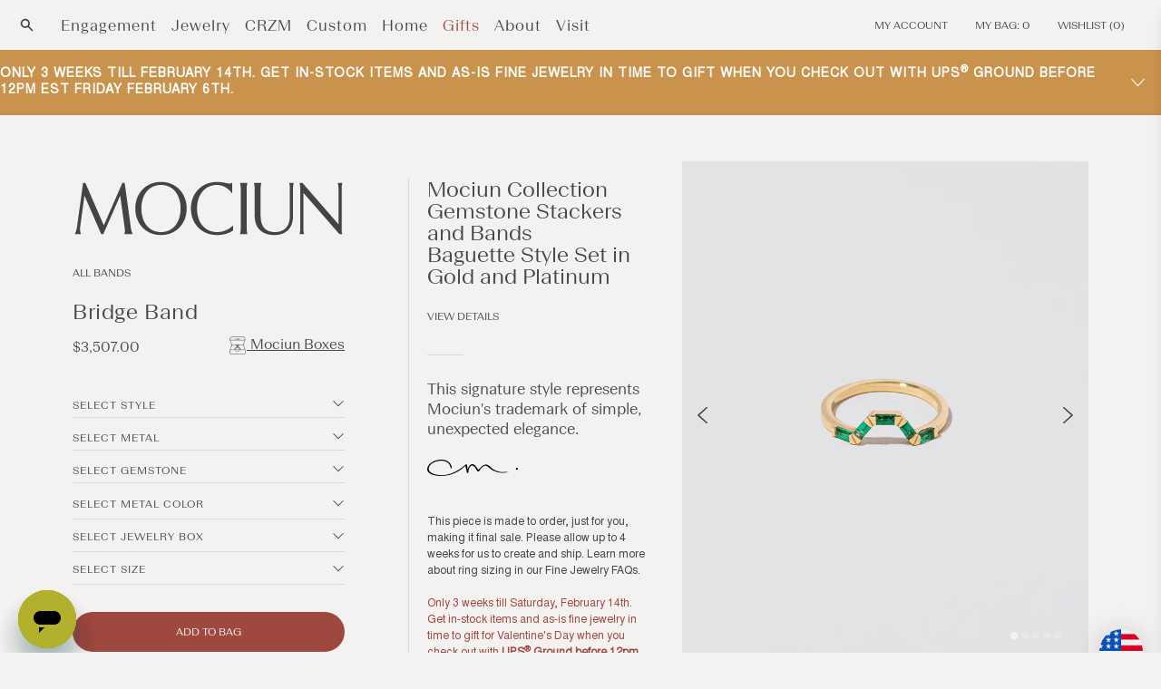

--- FILE ---
content_type: text/html; charset=utf-8
request_url: https://mociun.com/en-ca/products/bridge-band-baguette?variant=39550309466248
body_size: 70732
content:
<!doctype html>
  <html class="no-js" lang="en">
    <head>
      <meta charset="utf-8">
      <meta http-equiv="X-UA-Compatible" content="IE=edge">
      <meta name="viewport" content="width=device-width,initial-scale=1">
      <meta name="theme-color" content=""><link rel="icon" type="image/png" href="//mociun.com/cdn/shop/files/MOCIUN_LOGO_FINAL_FAVICON_LIPS_64-withglow.png?crop=center&height=32&v=1693234557&width=32"><link rel="canonical" href="https://mociun.com/en-ca/products/bridge-band-baguette">
      <link rel="preconnect" href="https://cdn.shopify.com" crossorigin>
      <meta name="facebook-domain-verification" content="bw7irjffu18dmf95d53qhe5sr6mtgg" />
      <meta name="google-site-verification" content="XzXLgTd2t6jMt0hXe26zRtWN7tP9oUsrDvc2JsPAnUQ" /><meta name="description" content="Five bar set band featuring 0.25 ct baguette cut choice of gemstone and metal. Handmade in NYC."><!-- render 'meta-tags' start -->

<meta property="og:site_name" content="Mociun">
<meta property="og:url" content="https://mociun.com/en-ca/products/bridge-band-baguette">
<meta property="og:title" content="Bridge Band | Mociun">
<meta property="og:type" content="product">
<meta property="og:description" content="Five bar set band featuring 0.25 ct baguette cut choice of gemstone and metal. Handmade in NYC."><meta property="og:image" content="http://mociun.com/cdn/shop/products/n3BvU4Er5MGvUqdaSiONMqkU9O3F5hGy8FWQnWT_TMs.jpg?v=1695414344">
  <meta property="og:image:secure_url" content="https://mociun.com/cdn/shop/products/n3BvU4Er5MGvUqdaSiONMqkU9O3F5hGy8FWQnWT_TMs.jpg?v=1695414344">
  <meta property="og:image:width" content="2000">
  <meta property="og:image:height" content="2500"><meta property="og:price:amount" content="3,507.00">
  <meta property="og:price:currency" content="CAD"><meta name="twitter:card" content="summary_large_image">
<meta name="twitter:title" content="Bridge Band | Mociun">
<meta name="twitter:description" content="Five bar set band featuring 0.25 ct baguette cut choice of gemstone and metal. Handmade in NYC.">
<!-- render 'meta-tags' end --><link rel="preconnect" href="https://fonts.shopifycdn.com" crossorigin><title>
        Bridge Band | Mociun
</title>

      <!-- render 'styles-critical' start --><style data-shopify>body {
    min-height: 100vh;
    min-height: -webkit-fill-available;
  }
  html {
    height: -webkit-fill-available;
    -moz-osx-font-smoothing: grayscale;
  }

  .drawer {
    position: fixed;
    z-index: 1000;
    left: 0;
    top: 0;
    width: 100vw;
    height: 100%;
    display: flex;
    justify-content: flex-end;
    background-color: rgba(var(--color-foreground), 0.5);
    transition: visibility var(--duration-default) ease;
  }

  .drawer__close {
    display: inline-block;
    padding: 0;
    min-width: 4.4rem;
    min-height: 4.4rem;
    box-shadow: 0 0 0 0.2rem rgba(var(--color-button), 0);
    position: absolute;
    top: 10px;
    right: -10px;
    color: rgb(var(--color-foreground));
    background-color: transparent;
    border: none;
    cursor: pointer;
  }

  cart-drawer {
    position: fixed;
    top: 0;
    left: 0;
    width: 100vw;
    height: 100%;
  }

  .cart-drawer__overlay {
    position: fixed;
    top: 0;
    right: 0;
    bottom: 0;
    left: 0;
  }

  
  @font-face {
    font-family: 'BeausiteSlick-Regular';
    src: url("//mociun.com/cdn/shop/t/315/assets/BeausiteSlick-Regular.eot?v=100199336688150598491740085528") format('embedded-opentype'), url("//mociun.com/cdn/shop/t/315/assets/BeausiteSlick-Regular.otf?v=31703738821525390661740085529") format('opentype'), url("//mociun.com/cdn/shop/t/315/assets/BeausiteSlickWeb-Regular.woff?v=196258") format('woff'), url("//mociun.com/cdn/shop/t/315/assets/BeausiteSlickWeb-Regular.woff2?v=71644904341170728601740085533") format('woff2');
    font-weight: 400;
    font-style: normal;
  }
  
  @font-face {
    font-family: 'BeausiteSlick-Thin';
    src: url("//mociun.com/cdn/shop/t/315/assets/BeausiteSlick-Thin.eot?v=51292419489427496691740085529") format('embedded-opentype'), url("//mociun.com/cdn/shop/t/315/assets/BeausiteSlick-Thin.otf?v=32934258435531047031740085530") format('opentype'), url("//mociun.com/cdn/shop/t/315/assets/BeausiteSlickWeb-Thin.woff?v=147340209897997802181740085534") format('woff'), url("//mociun.com/cdn/shop/t/315/assets/BeausiteSlickWeb-Thin.woff2?v=90911638293437038861740085535") format('woff2');
    font-weight: 100;
    font-style: normal;
  }
  @font-face {
    font-family: 'BeausiteSlick-ThinItalic';
    src: url("//mociun.com/cdn/shop/t/315/assets/BeausiteSlick-ThinItalic.eot?v=135654990116852122611740085530") format('embedded-opentype'), url("//mociun.com/cdn/shop/t/315/assets/BeausiteSlick-ThinItalic.otf?v=112761016661127122251740085531") format('opentype'), url("//mociun.com/cdn/shop/t/315/assets/BeausiteSlickWeb-ThinItalic.woff?v=118797459236659433271740085535") format('woff'), url("//mociun.com/cdn/shop/t/315/assets/BeausiteSlickWeb-ThinItalic.woff2?v=86861028266721082371740085536") format('woff2');
    font-weight: 100;
    font-style: italic;
  }
  
  @font-face {
    font-family: 'BeausiteSlick-Light';
    src: url("//mociun.com/cdn/shop/t/315/assets/BeausiteSlick-Light.eot?v=152584418158672840201740085526") format('embedded-opentype'), url("//mociun.com/cdn/shop/t/315/assets/BeausiteSlick-Light.otf?v=1817518113177785321740085527") format('opentype'), url("//mociun.com/cdn/shop/t/315/assets/BeausiteSlickWeb-Light.woff?v=179511129120363205041740085531") format('woff'), url("//mociun.com/cdn/shop/t/315/assets/BeausiteSlickWeb-Light.woff2?v=132640528630775257521740085532") format('woff2');
    font-weight: 100;
    font-style: normal;
  }
  @font-face {
    font-family: 'BeausiteSlick-LightItalic';
    src: url("//mociun.com/cdn/shop/t/315/assets/BeausiteSlick-LightItalic.eot?v=23163792961341957121740085527") format('embedded-opentype'), url("//mociun.com/cdn/shop/t/315/assets/BeausiteSlick-LightItalic.otf?v=49410130716301682161740085528") format('opentype'), url("//mociun.com/cdn/shop/t/315/assets/BeausiteSlickWeb-LightItalic.woff?v=40704913898460163931740085532") format('woff'), url("//mociun.com/cdn/shop/t/315/assets/BeausiteSlickWeb-LightItalic.woff2?v=124025195168301446911740085533") format('woff2');
    font-weight: 100;
    font-style: italic;
  }
  
  @font-face {
    font-family: 'BeausiteFit-Light';
    src: url("//mociun.com/cdn/shop/t/315/assets/BeausiteFit-Light.eot?v=78024053278411497701740085516") format('embedded-opentype'), url("//mociun.com/cdn/shop/t/315/assets/BeausiteFit-Light.otf?v=27506221061770685721740085516") format('opentype'), url("//mociun.com/cdn/shop/t/315/assets/BeausiteFitWeb-Light.woff?v=15878025016618841371740085522") format('woff'), url("//mociun.com/cdn/shop/t/315/assets/BeausiteFitWeb-Light.woff2?v=63114927371245412481740085522") format('woff2');
    font-weight: 100;
    font-style: normal;
  }
  @font-face {
    font-family: 'BeausiteFit-LightItalic';
    src: url("//mociun.com/cdn/shop/t/315/assets/BeausiteFit-LightItalic.eot?v=150291681539562814051740085517") format('embedded-opentype'), url("//mociun.com/cdn/shop/t/315/assets/BeausiteFit-LightItalic.otf?v=6674239173770403301740085517") format('opentype'), url("//mociun.com/cdn/shop/t/315/assets/BeausiteFitWeb-LightItalic.woff?v=108902820001214267811740085523") format('woff'), url("//mociun.com/cdn/shop/t/315/assets/BeausiteFitWeb-LightItalic.woff2?v=169445390357701683631740085524") format('woff2');
    font-weight: 100;
    font-style: italic;
  }
  
  @font-face {
    font-family: 'BeausiteFit-Regular';
    src: url("//mociun.com/cdn/shop/t/315/assets/BeausiteFit-Regular.eot?v=49205456794228270881740085518") format('embedded-opentype'), url("//mociun.com/cdn/shop/t/315/assets/BeausiteFit-Regular.otf?v=155047502201230297741740085518") format('opentype'), url("//mociun.com/cdn/shop/t/315/assets/BeausiteFitWeb-Regular.woff?v=150750890791663370091740085524") format('woff'), url("//mociun.com/cdn/shop/t/315/assets/BeausiteFitWeb-Regular.woff2?v=40199182727879052281740085525") format('woff2');
    font-weight: 400;
    font-style: normal;
  }
  @font-face {
    font-family: 'BeausiteFit-RegularItalic';
    src: url("//mociun.com/cdn/shop/t/315/assets/BeausiteFit-RegularItalic.eot?v=170266086440741874281740085519") format('embedded-opentype'), url("//mociun.com/cdn/shop/t/315/assets/BeausiteFit-RegularItalic.otf?v=74429392172858333421740085519") format('opentype'), url("//mociun.com/cdn/shop/t/315/assets/BeausiteFitWeb-RegularItalic.woff?v=139835381776304271581740085525") format('woff'), url("//mociun.com/cdn/shop/t/315/assets/BeausiteFitWeb-RegularItalic.woff2?v=170848175061122487661740085526") format('woff2');
    font-weight: 400;
    font-style: italic;
  }
  
  @font-face {
    font-family: 'BeausiteFit-Bold';
    src: url("//mociun.com/cdn/shop/t/315/assets/BeausiteFit-Bold.eot?v=176716625297903072601740085514") format('embedded-opentype'), url("//mociun.com/cdn/shop/t/315/assets/BeausiteFit-Bold.otf?v=13685997551634973621740085514") format('opentype'), url("//mociun.com/cdn/shop/t/315/assets/BeausiteFitWeb-Bold.woff?v=1351079887850541061740085520") format('woff'), url("//mociun.com/cdn/shop/t/315/assets/BeausiteFitWeb-Bold.woff2?v=66296691309169387411740085520") format('woff2');
    font-weight: 700;
    font-style: normal;
  }
  @font-face {
    font-family: 'BeausiteFit-BoldItalic';
    src: url("//mociun.com/cdn/shop/t/315/assets/BeausiteFit-Bolditalic.eot?v=196258") format('embedded-opentype'), url("//mociun.com/cdn/shop/t/315/assets/BeausiteFit-Bolditalic.otf?v=196258") format('opentype'), url("//mociun.com/cdn/shop/t/315/assets/BeausiteFitWeb-BoldItalic.woff?v=86237500172973349791740085521") format('woff'), url("//mociun.com/cdn/shop/t/315/assets/BeausiteFitWeb-BoldItalic.woff2?v=87312906201188100821740085522") format('woff2');
    font-weight: 700;
    font-style: italic;
  }

  @font-face {
    font-family: 'nimbus';
    src: url("//mociun.com/cdn/shop/t/315/assets/nimbus-sans-l_regular.eot?v=102584075405537828751740085589") format('embedded-opentype'), url("//mociun.com/cdn/shop/t/315/assets/nimbus-sans-l_regular.ttf?v=174855330960592603161740085589") format('truetype'), url("//mociun.com/cdn/shop/t/315/assets/nimbus-sans-l_regular.woff?v=7118167462934024551740085590") format('woff'), url("//mociun.com/cdn/shop/t/315/assets/nimbus-sans-l_regular.woff2?v=103949506292249254771740085590") format('woff2');
    font-weight: 400;
    font-style: normal;
  }

  @font-face {
    font-family: 'Open Sans';
    src: url("//mociun.com/cdn/shop/t/315/assets/OpenSans_Condensed-Light.eot?v=116862495549093400021740085594") format('embedded-opentype'), url("//mociun.com/cdn/shop/t/315/assets/OpenSans_Condensed-Light.ttf?v=145344928285851265281740085595") format('truetype'), url("//mociun.com/cdn/shop/t/315/assets/OpenSans_Condensed-Light.otf?v=90534531235150649471740085595") format('opentype'), url("//mociun.com/cdn/shop/t/315/assets/OpenSans_Condensed-Light.woff?v=50185479296171817891740085596") format('woff'), url("//mociun.com/cdn/shop/t/315/assets/OpenSans_Condensed-Light.woff2?v=31406015057672618551740085596") format('woff2');
    font-weight: 100;
    font-style: light;
  }

  @font-face {
    font-family: 'Ogg';
    src: url("//mociun.com/cdn/shop/t/315/assets/Ogg-Light.eot?v=178418142604499534351740085592") format('embedded-opentype'), url("//mociun.com/cdn/shop/t/315/assets/Ogg-Light.ttf?v=176928782411634464881740085593") format('truetype'), url("//mociun.com/cdn/shop/t/315/assets/Ogg-Light.otf?v=26760324443042528921740085592") format('opentype'), url("//mociun.com/cdn/shop/t/315/assets/Ogg-Light.woff?v=145745576809429481721740085593") format('woff'), url("//mociun.com/cdn/shop/t/315/assets/Ogg-Light.woff2?v=30098839309004083631740085594") format('woff2');
    font-weight: 100;
    font-style: light;
  }

  @font-face {
    font-family: 'Palanquin';
    src: url("//mociun.com/cdn/shop/t/315/assets/Palanquin-Light.eot?v=40896752303322946351740085598") format('embedded-opentype'), url("//mociun.com/cdn/shop/t/315/assets/Palanquin-Light.ttf?v=36887031698698539381740085599") format('truetype'), url("//mociun.com/cdn/shop/t/315/assets/Palanquin-Light.otf?v=34864551060003279591740085598") format('opentype'), url("//mociun.com/cdn/shop/t/315/assets/Palanquin-Light.woff?v=142434656894759963221740085599") format('woff'), url("//mociun.com/cdn/shop/t/315/assets/Palanquin-Light.woff2?v=146609429557833438041740085600") format('woff2');
    font-weight: 100;
    font-style: light;
  }</style><link
    rel="preload"
    href="//mociun.com/cdn/shop/t/315/assets/section-main-product.css?v=83440014094363478221767642474"
    as="style" /><!-- render 'styles-critical' end -->

      <!-- console log restore start -->
      <script type="text/javascript" id="console_log_restore">
        /*
          Some unknown third party is disabling console.log, which we use for debug.
          Restore it.
        */
        const origConsoleLog = console.log;
        window.addEventListener("load", (event)=>{
          setTimeout(() => {
            window.console.log = origConsoleLog;
            console.log("console.log restored.");
          }, 1000);
        });
      </script>
      <!-- console log restore end -->

      
      

      <!-- content_for_header start -->
      <script>window.performance && window.performance.mark && window.performance.mark('shopify.content_for_header.start');</script><meta name="google-site-verification" content="Ys10WVi353f7T3B6YNTx2YFX_CT5OApj4yKhYkUJQHE">
<meta name="google-site-verification" content="LGBF0UnwSJ7ZFCcb7t65W4ygIQsojWu0qTG2OArwMrs">
<meta id="shopify-digital-wallet" name="shopify-digital-wallet" content="/7550042175/digital_wallets/dialog">
<meta name="shopify-checkout-api-token" content="9911d6d4ef080b85b5863eddc11beeba">
<meta id="in-context-paypal-metadata" data-shop-id="7550042175" data-venmo-supported="false" data-environment="production" data-locale="en_US" data-paypal-v4="true" data-currency="CAD">
<link rel="alternate" hreflang="x-default" href="https://mociun.com/products/bridge-band-baguette">
<link rel="alternate" hreflang="en-GB" href="https://mociun.com/en-gb/products/bridge-band-baguette">
<link rel="alternate" hreflang="en-CA" href="https://mociun.com/en-ca/products/bridge-band-baguette">
<link rel="alternate" hreflang="en-AU" href="https://mociun.com/en-au/products/bridge-band-baguette">
<link rel="alternate" hreflang="en-US" href="https://mociun.com/products/bridge-band-baguette">
<link rel="alternate" type="application/json+oembed" href="https://mociun.com/en-ca/products/bridge-band-baguette.oembed">
<script async="async" src="/checkouts/internal/preloads.js?locale=en-CA"></script>
<link rel="preconnect" href="https://shop.app" crossorigin="anonymous">
<script async="async" src="https://shop.app/checkouts/internal/preloads.js?locale=en-CA&shop_id=7550042175" crossorigin="anonymous"></script>
<script id="apple-pay-shop-capabilities" type="application/json">{"shopId":7550042175,"countryCode":"US","currencyCode":"CAD","merchantCapabilities":["supports3DS"],"merchantId":"gid:\/\/shopify\/Shop\/7550042175","merchantName":"Mociun","requiredBillingContactFields":["postalAddress","email","phone"],"requiredShippingContactFields":["postalAddress","email","phone"],"shippingType":"shipping","supportedNetworks":["visa","masterCard","amex","discover","elo","jcb"],"total":{"type":"pending","label":"Mociun","amount":"1.00"},"shopifyPaymentsEnabled":true,"supportsSubscriptions":true}</script>
<script id="shopify-features" type="application/json">{"accessToken":"9911d6d4ef080b85b5863eddc11beeba","betas":["rich-media-storefront-analytics"],"domain":"mociun.com","predictiveSearch":true,"shopId":7550042175,"locale":"en"}</script>
<script>var Shopify = Shopify || {};
Shopify.shop = "mociun-com.myshopify.com";
Shopify.locale = "en";
Shopify.currency = {"active":"CAD","rate":"1.4024255"};
Shopify.country = "CA";
Shopify.theme = {"name":"Mociun - 06.26.2025 PostEditImg","id":139128569992,"schema_name":"Mociun","schema_version":"1","theme_store_id":null,"role":"main"};
Shopify.theme.handle = "null";
Shopify.theme.style = {"id":null,"handle":null};
Shopify.cdnHost = "mociun.com/cdn";
Shopify.routes = Shopify.routes || {};
Shopify.routes.root = "/en-ca/";</script>
<script type="module">!function(o){(o.Shopify=o.Shopify||{}).modules=!0}(window);</script>
<script>!function(o){function n(){var o=[];function n(){o.push(Array.prototype.slice.apply(arguments))}return n.q=o,n}var t=o.Shopify=o.Shopify||{};t.loadFeatures=n(),t.autoloadFeatures=n()}(window);</script>
<script>
  window.ShopifyPay = window.ShopifyPay || {};
  window.ShopifyPay.apiHost = "shop.app\/pay";
  window.ShopifyPay.redirectState = null;
</script>
<script id="shop-js-analytics" type="application/json">{"pageType":"product"}</script>
<script defer="defer" async type="module" src="//mociun.com/cdn/shopifycloud/shop-js/modules/v2/client.init-shop-cart-sync_BdyHc3Nr.en.esm.js"></script>
<script defer="defer" async type="module" src="//mociun.com/cdn/shopifycloud/shop-js/modules/v2/chunk.common_Daul8nwZ.esm.js"></script>
<script type="module">
  await import("//mociun.com/cdn/shopifycloud/shop-js/modules/v2/client.init-shop-cart-sync_BdyHc3Nr.en.esm.js");
await import("//mociun.com/cdn/shopifycloud/shop-js/modules/v2/chunk.common_Daul8nwZ.esm.js");

  window.Shopify.SignInWithShop?.initShopCartSync?.({"fedCMEnabled":true,"windoidEnabled":true});

</script>
<script>
  window.Shopify = window.Shopify || {};
  if (!window.Shopify.featureAssets) window.Shopify.featureAssets = {};
  window.Shopify.featureAssets['shop-js'] = {"shop-cart-sync":["modules/v2/client.shop-cart-sync_QYOiDySF.en.esm.js","modules/v2/chunk.common_Daul8nwZ.esm.js"],"init-fed-cm":["modules/v2/client.init-fed-cm_DchLp9rc.en.esm.js","modules/v2/chunk.common_Daul8nwZ.esm.js"],"shop-button":["modules/v2/client.shop-button_OV7bAJc5.en.esm.js","modules/v2/chunk.common_Daul8nwZ.esm.js"],"init-windoid":["modules/v2/client.init-windoid_DwxFKQ8e.en.esm.js","modules/v2/chunk.common_Daul8nwZ.esm.js"],"shop-cash-offers":["modules/v2/client.shop-cash-offers_DWtL6Bq3.en.esm.js","modules/v2/chunk.common_Daul8nwZ.esm.js","modules/v2/chunk.modal_CQq8HTM6.esm.js"],"shop-toast-manager":["modules/v2/client.shop-toast-manager_CX9r1SjA.en.esm.js","modules/v2/chunk.common_Daul8nwZ.esm.js"],"init-shop-email-lookup-coordinator":["modules/v2/client.init-shop-email-lookup-coordinator_UhKnw74l.en.esm.js","modules/v2/chunk.common_Daul8nwZ.esm.js"],"pay-button":["modules/v2/client.pay-button_DzxNnLDY.en.esm.js","modules/v2/chunk.common_Daul8nwZ.esm.js"],"avatar":["modules/v2/client.avatar_BTnouDA3.en.esm.js"],"init-shop-cart-sync":["modules/v2/client.init-shop-cart-sync_BdyHc3Nr.en.esm.js","modules/v2/chunk.common_Daul8nwZ.esm.js"],"shop-login-button":["modules/v2/client.shop-login-button_D8B466_1.en.esm.js","modules/v2/chunk.common_Daul8nwZ.esm.js","modules/v2/chunk.modal_CQq8HTM6.esm.js"],"init-customer-accounts-sign-up":["modules/v2/client.init-customer-accounts-sign-up_C8fpPm4i.en.esm.js","modules/v2/client.shop-login-button_D8B466_1.en.esm.js","modules/v2/chunk.common_Daul8nwZ.esm.js","modules/v2/chunk.modal_CQq8HTM6.esm.js"],"init-shop-for-new-customer-accounts":["modules/v2/client.init-shop-for-new-customer-accounts_CVTO0Ztu.en.esm.js","modules/v2/client.shop-login-button_D8B466_1.en.esm.js","modules/v2/chunk.common_Daul8nwZ.esm.js","modules/v2/chunk.modal_CQq8HTM6.esm.js"],"init-customer-accounts":["modules/v2/client.init-customer-accounts_dRgKMfrE.en.esm.js","modules/v2/client.shop-login-button_D8B466_1.en.esm.js","modules/v2/chunk.common_Daul8nwZ.esm.js","modules/v2/chunk.modal_CQq8HTM6.esm.js"],"shop-follow-button":["modules/v2/client.shop-follow-button_CkZpjEct.en.esm.js","modules/v2/chunk.common_Daul8nwZ.esm.js","modules/v2/chunk.modal_CQq8HTM6.esm.js"],"lead-capture":["modules/v2/client.lead-capture_BntHBhfp.en.esm.js","modules/v2/chunk.common_Daul8nwZ.esm.js","modules/v2/chunk.modal_CQq8HTM6.esm.js"],"checkout-modal":["modules/v2/client.checkout-modal_CfxcYbTm.en.esm.js","modules/v2/chunk.common_Daul8nwZ.esm.js","modules/v2/chunk.modal_CQq8HTM6.esm.js"],"shop-login":["modules/v2/client.shop-login_Da4GZ2H6.en.esm.js","modules/v2/chunk.common_Daul8nwZ.esm.js","modules/v2/chunk.modal_CQq8HTM6.esm.js"],"payment-terms":["modules/v2/client.payment-terms_MV4M3zvL.en.esm.js","modules/v2/chunk.common_Daul8nwZ.esm.js","modules/v2/chunk.modal_CQq8HTM6.esm.js"]};
</script>
<script>(function() {
  var isLoaded = false;
  function asyncLoad() {
    if (isLoaded) return;
    isLoaded = true;
    var urls = ["https:\/\/services.nofraud.com\/js\/device.js?shop=mociun-com.myshopify.com","https:\/\/str.rise-ai.com\/?shop=mociun-com.myshopify.com","https:\/\/strn.rise-ai.com\/?shop=mociun-com.myshopify.com","https:\/\/cdn-app.cart-bot.net\/public\/js\/append.js?shop=mociun-com.myshopify.com","https:\/\/static.shareasale.com\/json\/shopify\/shareasale-tracking.js?sasmid=155743\u0026ssmtid=82027\u0026shop=mociun-com.myshopify.com","https:\/\/dr4qe3ddw9y32.cloudfront.net\/awin-shopify-integration-code.js?aid=86571\u0026v=shopifyApp_5.0.0\u0026ts=1731952526890\u0026shop=mociun-com.myshopify.com","https:\/\/s3.eu-west-1.amazonaws.com\/production-klarna-il-shopify-osm\/259276dac6e66e514c30afed620b50614997523d\/mociun-com.myshopify.com-1742918616565.js?shop=mociun-com.myshopify.com"];
    for (var i = 0; i < urls.length; i++) {
      var s = document.createElement('script');
      s.type = 'text/javascript';
      s.async = true;
      s.src = urls[i];
      var x = document.getElementsByTagName('script')[0];
      x.parentNode.insertBefore(s, x);
    }
  };
  if(window.attachEvent) {
    window.attachEvent('onload', asyncLoad);
  } else {
    window.addEventListener('load', asyncLoad, false);
  }
})();</script>
<script id="__st">var __st={"a":7550042175,"offset":-18000,"reqid":"7821717e-a66f-49fe-a136-814727c20db3-1769019838","pageurl":"mociun.com\/en-ca\/products\/bridge-band-baguette?variant=39550309466248","u":"16e581e1181f","p":"product","rtyp":"product","rid":6634946691208};</script>
<script>window.ShopifyPaypalV4VisibilityTracking = true;</script>
<script id="captcha-bootstrap">!function(){'use strict';const t='contact',e='account',n='new_comment',o=[[t,t],['blogs',n],['comments',n],[t,'customer']],c=[[e,'customer_login'],[e,'guest_login'],[e,'recover_customer_password'],[e,'create_customer']],r=t=>t.map((([t,e])=>`form[action*='/${t}']:not([data-nocaptcha='true']) input[name='form_type'][value='${e}']`)).join(','),a=t=>()=>t?[...document.querySelectorAll(t)].map((t=>t.form)):[];function s(){const t=[...o],e=r(t);return a(e)}const i='password',u='form_key',d=['recaptcha-v3-token','g-recaptcha-response','h-captcha-response',i],f=()=>{try{return window.sessionStorage}catch{return}},m='__shopify_v',_=t=>t.elements[u];function p(t,e,n=!1){try{const o=window.sessionStorage,c=JSON.parse(o.getItem(e)),{data:r}=function(t){const{data:e,action:n}=t;return t[m]||n?{data:e,action:n}:{data:t,action:n}}(c);for(const[e,n]of Object.entries(r))t.elements[e]&&(t.elements[e].value=n);n&&o.removeItem(e)}catch(o){console.error('form repopulation failed',{error:o})}}const l='form_type',E='cptcha';function T(t){t.dataset[E]=!0}const w=window,h=w.document,L='Shopify',v='ce_forms',y='captcha';let A=!1;((t,e)=>{const n=(g='f06e6c50-85a8-45c8-87d0-21a2b65856fe',I='https://cdn.shopify.com/shopifycloud/storefront-forms-hcaptcha/ce_storefront_forms_captcha_hcaptcha.v1.5.2.iife.js',D={infoText:'Protected by hCaptcha',privacyText:'Privacy',termsText:'Terms'},(t,e,n)=>{const o=w[L][v],c=o.bindForm;if(c)return c(t,g,e,D).then(n);var r;o.q.push([[t,g,e,D],n]),r=I,A||(h.body.append(Object.assign(h.createElement('script'),{id:'captcha-provider',async:!0,src:r})),A=!0)});var g,I,D;w[L]=w[L]||{},w[L][v]=w[L][v]||{},w[L][v].q=[],w[L][y]=w[L][y]||{},w[L][y].protect=function(t,e){n(t,void 0,e),T(t)},Object.freeze(w[L][y]),function(t,e,n,w,h,L){const[v,y,A,g]=function(t,e,n){const i=e?o:[],u=t?c:[],d=[...i,...u],f=r(d),m=r(i),_=r(d.filter((([t,e])=>n.includes(e))));return[a(f),a(m),a(_),s()]}(w,h,L),I=t=>{const e=t.target;return e instanceof HTMLFormElement?e:e&&e.form},D=t=>v().includes(t);t.addEventListener('submit',(t=>{const e=I(t);if(!e)return;const n=D(e)&&!e.dataset.hcaptchaBound&&!e.dataset.recaptchaBound,o=_(e),c=g().includes(e)&&(!o||!o.value);(n||c)&&t.preventDefault(),c&&!n&&(function(t){try{if(!f())return;!function(t){const e=f();if(!e)return;const n=_(t);if(!n)return;const o=n.value;o&&e.removeItem(o)}(t);const e=Array.from(Array(32),(()=>Math.random().toString(36)[2])).join('');!function(t,e){_(t)||t.append(Object.assign(document.createElement('input'),{type:'hidden',name:u})),t.elements[u].value=e}(t,e),function(t,e){const n=f();if(!n)return;const o=[...t.querySelectorAll(`input[type='${i}']`)].map((({name:t})=>t)),c=[...d,...o],r={};for(const[a,s]of new FormData(t).entries())c.includes(a)||(r[a]=s);n.setItem(e,JSON.stringify({[m]:1,action:t.action,data:r}))}(t,e)}catch(e){console.error('failed to persist form',e)}}(e),e.submit())}));const S=(t,e)=>{t&&!t.dataset[E]&&(n(t,e.some((e=>e===t))),T(t))};for(const o of['focusin','change'])t.addEventListener(o,(t=>{const e=I(t);D(e)&&S(e,y())}));const B=e.get('form_key'),M=e.get(l),P=B&&M;t.addEventListener('DOMContentLoaded',(()=>{const t=y();if(P)for(const e of t)e.elements[l].value===M&&p(e,B);[...new Set([...A(),...v().filter((t=>'true'===t.dataset.shopifyCaptcha))])].forEach((e=>S(e,t)))}))}(h,new URLSearchParams(w.location.search),n,t,e,['guest_login'])})(!0,!0)}();</script>
<script integrity="sha256-4kQ18oKyAcykRKYeNunJcIwy7WH5gtpwJnB7kiuLZ1E=" data-source-attribution="shopify.loadfeatures" defer="defer" src="//mociun.com/cdn/shopifycloud/storefront/assets/storefront/load_feature-a0a9edcb.js" crossorigin="anonymous"></script>
<script crossorigin="anonymous" defer="defer" src="//mociun.com/cdn/shopifycloud/storefront/assets/shopify_pay/storefront-65b4c6d7.js?v=20250812"></script>
<script data-source-attribution="shopify.dynamic_checkout.dynamic.init">var Shopify=Shopify||{};Shopify.PaymentButton=Shopify.PaymentButton||{isStorefrontPortableWallets:!0,init:function(){window.Shopify.PaymentButton.init=function(){};var t=document.createElement("script");t.src="https://mociun.com/cdn/shopifycloud/portable-wallets/latest/portable-wallets.en.js",t.type="module",document.head.appendChild(t)}};
</script>
<script data-source-attribution="shopify.dynamic_checkout.buyer_consent">
  function portableWalletsHideBuyerConsent(e){var t=document.getElementById("shopify-buyer-consent"),n=document.getElementById("shopify-subscription-policy-button");t&&n&&(t.classList.add("hidden"),t.setAttribute("aria-hidden","true"),n.removeEventListener("click",e))}function portableWalletsShowBuyerConsent(e){var t=document.getElementById("shopify-buyer-consent"),n=document.getElementById("shopify-subscription-policy-button");t&&n&&(t.classList.remove("hidden"),t.removeAttribute("aria-hidden"),n.addEventListener("click",e))}window.Shopify?.PaymentButton&&(window.Shopify.PaymentButton.hideBuyerConsent=portableWalletsHideBuyerConsent,window.Shopify.PaymentButton.showBuyerConsent=portableWalletsShowBuyerConsent);
</script>
<script data-source-attribution="shopify.dynamic_checkout.cart.bootstrap">document.addEventListener("DOMContentLoaded",(function(){function t(){return document.querySelector("shopify-accelerated-checkout-cart, shopify-accelerated-checkout")}if(t())Shopify.PaymentButton.init();else{new MutationObserver((function(e,n){t()&&(Shopify.PaymentButton.init(),n.disconnect())})).observe(document.body,{childList:!0,subtree:!0})}}));
</script>
<link id="shopify-accelerated-checkout-styles" rel="stylesheet" media="screen" href="https://mociun.com/cdn/shopifycloud/portable-wallets/latest/accelerated-checkout-backwards-compat.css" crossorigin="anonymous">
<style id="shopify-accelerated-checkout-cart">
        #shopify-buyer-consent {
  margin-top: 1em;
  display: inline-block;
  width: 100%;
}

#shopify-buyer-consent.hidden {
  display: none;
}

#shopify-subscription-policy-button {
  background: none;
  border: none;
  padding: 0;
  text-decoration: underline;
  font-size: inherit;
  cursor: pointer;
}

#shopify-subscription-policy-button::before {
  box-shadow: none;
}

      </style>
<script id="sections-script" data-sections="header,footer" defer="defer" src="//mociun.com/cdn/shop/t/315/compiled_assets/scripts.js?v=196258"></script>
<script>window.performance && window.performance.mark && window.performance.mark('shopify.content_for_header.end');</script>
      <!-- content_for_header end -->

      <!-- render 'icon-library' start --><script>!function(t,n){"object"==typeof exports&&"object"==typeof module?module.exports=n():"function"==typeof define&&define.amd?define([],n):"object"==typeof exports?exports.devtoolsDetector=n():t.devtoolsDetector=n()}("undefined"!=typeof self?self:this,function(){return function(t){var n={};function e(r){if(n[r])return n[r].exports;var i=n[r]={i:r,l:!1,exports:{}};return t[r].call(i.exports,i,i.exports,e),i.l=!0,i.exports}return e.m=t,e.c=n,e.d=function(t,n,r){e.o(t,n)||Object.defineProperty(t,n,{configurable:!1,enumerable:!0,get:r})},e.n=function(t){var n=t&&t.__esModule?function(){return t.default}:function(){return t};return e.d(n,"a",n),n},e.o=function(t,n){return Object.prototype.hasOwnProperty.call(t,n)},e.p="",e(e.s=5)}([function(t,n,e){"use strict";var r;e.d(n,"c",function(){return u}),e.d(n,"d",function(){return c}),e.d(n,"b",function(){return a}),e.d(n,"f",function(){return f}),e.d(n,"a",function(){return s}),e.d(n,"e",function(){return l});var i="undefined"==typeof window,o=i?"":navigator.userAgent,u=!i&&("InstallTrigger"in window||/firefox/i.test(o)),c=!i&&(/trident/i.test(o)||/msie/i.test(o)),a=!i&&/edge/i.test(o),f=!i&&(/webkit/i.test(o)&&!a),s=!i&&(void 0!==window.chrome||/chrome/i.test(o)),l=!i&&("[object SafariRemoteNotification]"===((null===(r=window.safari)||void 0===r?void 0:r.pushNotification)||!1).toString()||/safari/i.test(o)&&!s)},function(t,n,e){"use strict";e.d(n,"b",function(){return o}),e.d(n,"c",function(){return u}),e.d(n,"a",function(){return c});var r=e(0);function i(t){if(console){if(!r.d&&!r.b)return console[t];if("log"===t||"clear"===t)return function(){for(var n=[],e=0;e<arguments.length;e++)n[e]=arguments[e];console[t].apply(console,n)}}return function(){for(var t=[],n=0;n<arguments.length;n++)t[n]=arguments[n]}}var o=i("log"),u=i("table"),c=i("clear")},function(t,n,e){"use strict";n.a=function(t){void 0===t&&(t={});for(var n=t.includes,e=void 0===n?[]:n,r=t.excludes,i=void 0===r?[]:r,o=!1,u=!1,c=0,a=e;c<a.length;c++){var f=a[c];if(!0===f){o=!0;break}}for(var s=0,l=i;s<l.length;s++){var f=l[s];if(!0===f){u=!0;break}}return o&&!u},n.b=function(t,n,e){var o=i.a[t];if(void 0===o)return!1;return Object(r.compare)(o,n,e)};var r=e(9),i=(e.n(r),e(3))},function(t,n,e){"use strict";e.d(n,"a",function(){return r});for(var r={},i=0,o=("undefined"==typeof window?"":navigator.userAgent).match(/\w+\/(\d|\.)+(\s|$)/gi)||[];i<o.length;i++){var u=o[i].split("/"),c=u[0],a=u[1];r[c]=a}},function(t,n,e){"use strict";e.d(n,"b",function(){return i}),e.d(n,"d",function(){return o}),e.d(n,"c",function(){return u}),e.d(n,"a",function(){return c}),e.d(n,"e",function(){return a});var r="undefined"==typeof window?"":navigator.userAgent,i=/ipad/i.test(r),o=/macintosh/i.test(r),u=/iphone/i.test(r),c=/android/i.test(r),a=/windows/i.test(r)},function(t,n,e){"use strict";Object.defineProperty(n,"__esModule",{value:!0}),n.addListener=function(t){l.addListener(t)},n.removeListener=function(t){l.removeListener(t)},n.isLaunch=function(){return l.isLaunch()},n.launch=function(){l.launch()},n.stop=function(){l.stop()},n.setDetectDelay=function(t){l.setDetectDelay(t)};var r=e(6),i=e(7);e.d(n,"DevtoolsDetector",function(){return r.a}),e.d(n,"checkers",function(){return i});var o=e(2);e.d(n,"match",function(){return o.a}),e.d(n,"specificVersionMatch",function(){return o.b});var u=e(0);e.d(n,"isFirefox",function(){return u.c}),e.d(n,"isIE",function(){return u.d}),e.d(n,"isEdge",function(){return u.b}),e.d(n,"isWebkit",function(){return u.f}),e.d(n,"isChrome",function(){return u.a}),e.d(n,"isSafari",function(){return u.e});var c=e(1);e.d(n,"log",function(){return c.b}),e.d(n,"table",function(){return c.c}),e.d(n,"clear",function(){return c.a});var a=e(14);e.d(n,"isMobile",function(){return a.a});var f=e(3);e.d(n,"versionMap",function(){return f.a});var s=e(4);e.d(n,"isIpad",function(){return s.b}),e.d(n,"isMac",function(){return s.d}),e.d(n,"isIphone",function(){return s.c}),e.d(n,"isAndroid",function(){return s.a}),e.d(n,"isWindows",function(){return s.e});var l=new r.a({checkers:[i.elementIdChecker,i.regToStringChecker,i.functionToStringChecker,i.depRegToStringChecker,i.debuggerChecker]});n.default=l},function(t,n,e){"use strict";e.d(n,"a",function(){return o});var r=this&&this.__awaiter||function(t,n,e,r){return new(e||(e=Promise))(function(i,o){function u(t){try{a(r.next(t))}catch(t){o(t)}}function c(t){try{a(r.throw(t))}catch(t){o(t)}}function a(t){t.done?i(t.value):function(t){return t instanceof e?t:new e(function(n){n(t)})}(t.value).then(u,c)}a((r=r.apply(t,n||[])).next())})},i=this&&this.__generator||function(t,n){var e,r,i,o,u={label:0,sent:function(){if(1&i[0])throw i[1];return i[1]},trys:[],ops:[]};return o={next:c(0),throw:c(1),return:c(2)},"function"==typeof Symbol&&(o[Symbol.iterator]=function(){return this}),o;function c(o){return function(c){return function(o){if(e)throw new TypeError("Generator is already executing.");for(;u;)try{if(e=1,r&&(i=2&o[0]?r.return:o[0]?r.throw||((i=r.return)&&i.call(r),0):r.next)&&!(i=i.call(r,o[1])).done)return i;switch(r=0,i&&(o=[2&o[0],i.value]),o[0]){case 0:case 1:i=o;break;case 4:return u.label++,{value:o[1],done:!1};case 5:u.label++,r=o[1],o=[0];continue;case 7:o=u.ops.pop(),u.trys.pop();continue;default:if(!(i=(i=u.trys).length>0&&i[i.length-1])&&(6===o[0]||2===o[0])){u=0;continue}if(3===o[0]&&(!i||o[1]>i[0]&&o[1]<i[3])){u.label=o[1];break}if(6===o[0]&&u.label<i[1]){u.label=i[1],i=o;break}if(i&&u.label<i[2]){u.label=i[2],u.ops.push(o);break}i[2]&&u.ops.pop(),u.trys.pop();continue}o=n.call(t,u)}catch(t){o=[6,t],r=0}finally{e=i=0}if(5&o[0])throw o[1];return{value:o[0]?o[1]:void 0,done:!0}}([o,c])}}},o=function(){function t(t){var n=t.checkers;this._listeners=[],this._isOpen=!1,this._detectLoopStopped=!0,this._detectLoopDelay=500,this._checkers=n.slice()}return t.prototype.launch=function(){this._detectLoopDelay<=0&&this.setDetectDelay(500),this._detectLoopStopped&&(this._detectLoopStopped=!1,this._detectLoop())},t.prototype.stop=function(){this._detectLoopStopped||(this._detectLoopStopped=!0,clearTimeout(this._timer))},t.prototype.isLaunch=function(){return!this._detectLoopStopped},t.prototype.setDetectDelay=function(t){this._detectLoopDelay=t},t.prototype.addListener=function(t){this._listeners.push(t)},t.prototype.removeListener=function(t){this._listeners=this._listeners.filter(function(n){return n!==t})},t.prototype._broadcast=function(t){for(var n=0,e=this._listeners;n<e.length;n++){var r=e[n];try{r(t.isOpen,t)}catch(t){}}},t.prototype._detectLoop=function(){return r(this,void 0,void 0,function(){var t,n,e,r,o,u=this;return i(this,function(i){switch(i.label){case 0:t=!1,n="",e=0,r=this._checkers,i.label=1;case 1:return e<r.length?[4,(o=r[e]).isEnable()]:[3,6];case 2:return i.sent()?(n=o.name,[4,o.isOpen()]):[3,4];case 3:t=i.sent(),i.label=4;case 4:if(t)return[3,6];i.label=5;case 5:return e++,[3,1];case 6:return t!=this._isOpen&&(this._isOpen=t,this._broadcast({isOpen:t,checkerName:n})),this._detectLoopDelay>0?this._timer=setTimeout(function(){return u._detectLoop()},this._detectLoopDelay):this.stop(),[2]}})})},t}()},function(t,n,e){"use strict";Object.defineProperty(n,"__esModule",{value:!0});var r=e(8);e.d(n,"depRegToStringChecker",function(){return r.a});var i=e(10);e.d(n,"elementIdChecker",function(){return i.a});var o=e(11);e.d(n,"functionToStringChecker",function(){return o.a});var u=e(12);e.d(n,"regToStringChecker",function(){return u.a});var c=e(13);e.d(n,"debuggerChecker",function(){return c.a})},function(t,n,e){"use strict";e.d(n,"a",function(){return s});var r=e(0),i=e(1),o=e(2),u=this&&this.__awaiter||function(t,n,e,r){return new(e||(e=Promise))(function(i,o){function u(t){try{a(r.next(t))}catch(t){o(t)}}function c(t){try{a(r.throw(t))}catch(t){o(t)}}function a(t){t.done?i(t.value):function(t){return t instanceof e?t:new e(function(n){n(t)})}(t.value).then(u,c)}a((r=r.apply(t,n||[])).next())})},c=this&&this.__generator||function(t,n){var e,r,i,o,u={label:0,sent:function(){if(1&i[0])throw i[1];return i[1]},trys:[],ops:[]};return o={next:c(0),throw:c(1),return:c(2)},"function"==typeof Symbol&&(o[Symbol.iterator]=function(){return this}),o;function c(o){return function(c){return function(o){if(e)throw new TypeError("Generator is already executing.");for(;u;)try{if(e=1,r&&(i=2&o[0]?r.return:o[0]?r.throw||((i=r.return)&&i.call(r),0):r.next)&&!(i=i.call(r,o[1])).done)return i;switch(r=0,i&&(o=[2&o[0],i.value]),o[0]){case 0:case 1:i=o;break;case 4:return u.label++,{value:o[1],done:!1};case 5:u.label++,r=o[1],o=[0];continue;case 7:o=u.ops.pop(),u.trys.pop();continue;default:if(!(i=(i=u.trys).length>0&&i[i.length-1])&&(6===o[0]||2===o[0])){u=0;continue}if(3===o[0]&&(!i||o[1]>i[0]&&o[1]<i[3])){u.label=o[1];break}if(6===o[0]&&u.label<i[1]){u.label=i[1],i=o;break}if(i&&u.label<i[2]){u.label=i[2],u.ops.push(o);break}i[2]&&u.ops.pop(),u.trys.pop();continue}o=n.call(t,u)}catch(t){o=[6,t],r=0}finally{e=i=0}if(5&o[0])throw o[1];return{value:o[0]?o[1]:void 0,done:!0}}([o,c])}}},a=/ /,f=!1;a.toString=function(){return f=!0,s.name};var s={name:"dep-reg-to-string",isOpen:function(){return u(this,void 0,void 0,function(){return c(this,function(t){return f=!1,Object(i.c)({dep:a}),Object(i.a)(),[2,f]})})},isEnable:function(){return u(this,void 0,void 0,function(){return c(this,function(t){return[2,Object(o.a)({includes:[!0],excludes:[r.c,r.d]})]})})}}},function(t,n,e){var r,i,o;!function(e,u){i=[],void 0===(o="function"==typeof(r=u)?r.apply(n,i):r)||(t.exports=o)}(0,function(){var t=/^v?(?:\d+)(\.(?:[x*]|\d+)(\.(?:[x*]|\d+)(\.(?:[x*]|\d+))?(?:-[\da-z\-]+(?:\.[\da-z\-]+)*)?(?:\+[\da-z\-]+(?:\.[\da-z\-]+)*)?)?)?$/i;function n(t){var n=t.replace(/^v/,"").replace(/\+.*$/,""),e=function(t,n){return-1===t.indexOf(n)?t.length:t.indexOf(n)}(n,"-"),r=n.substring(0,e).split(".");return r.push(n.substring(e+1)),r}function e(t){return isNaN(Number(t))?t:Number(t)}function r(n){if("string"!=typeof n)throw new TypeError("Invalid argument expected string");if(!t.test(n))throw new Error("Invalid argument not valid semver ('"+n+"' received)")}function i(t,i){[t,i].forEach(r);for(var o=n(t),u=n(i),c=0;c<Math.max(o.length-1,u.length-1);c++){var a=parseInt(o[c]||0,10),f=parseInt(u[c]||0,10);if(a>f)return 1;if(f>a)return-1}var s=o[o.length-1],l=u[u.length-1];if(s&&l){var d=s.split(".").map(e),p=l.split(".").map(e);for(c=0;c<Math.max(d.length,p.length);c++){if(void 0===d[c]||"string"==typeof p[c]&&"number"==typeof d[c])return-1;if(void 0===p[c]||"string"==typeof d[c]&&"number"==typeof p[c])return 1;if(d[c]>p[c])return 1;if(p[c]>d[c])return-1}}else if(s||l)return s?-1:1;return 0}var o=[">",">=","=","<","<="],u={">":[1],">=":[0,1],"=":[0],"<=":[-1,0],"<":[-1]};return i.validate=function(n){return"string"==typeof n&&t.test(n)},i.compare=function(t,n,e){!function(t){if("string"!=typeof t)throw new TypeError("Invalid operator type, expected string but got "+typeof t);if(-1===o.indexOf(t))throw new TypeError("Invalid operator, expected one of "+o.join("|"))}(e);var r=i(t,n);return u[e].indexOf(r)>-1},i})},function(t,n,e){"use strict";e.d(n,"a",function(){return l});var r=e(0),i=e(1),o=e(2),u=this&&this.__awaiter||function(t,n,e,r){return new(e||(e=Promise))(function(i,o){function u(t){try{a(r.next(t))}catch(t){o(t)}}function c(t){try{a(r.throw(t))}catch(t){o(t)}}function a(t){t.done?i(t.value):function(t){return t instanceof e?t:new e(function(n){n(t)})}(t.value).then(u,c)}a((r=r.apply(t,n||[])).next())})},c=this&&this.__generator||function(t,n){var e,r,i,o,u={label:0,sent:function(){if(1&i[0])throw i[1];return i[1]},trys:[],ops:[]};return o={next:c(0),throw:c(1),return:c(2)},"function"==typeof Symbol&&(o[Symbol.iterator]=function(){return this}),o;function c(o){return function(c){return function(o){if(e)throw new TypeError("Generator is already executing.");for(;u;)try{if(e=1,r&&(i=2&o[0]?r.return:o[0]?r.throw||((i=r.return)&&i.call(r),0):r.next)&&!(i=i.call(r,o[1])).done)return i;switch(r=0,i&&(o=[2&o[0],i.value]),o[0]){case 0:case 1:i=o;break;case 4:return u.label++,{value:o[1],done:!1};case 5:u.label++,r=o[1],o=[0];continue;case 7:o=u.ops.pop(),u.trys.pop();continue;default:if(!(i=(i=u.trys).length>0&&i[i.length-1])&&(6===o[0]||2===o[0])){u=0;continue}if(3===o[0]&&(!i||o[1]>i[0]&&o[1]<i[3])){u.label=o[1];break}if(6===o[0]&&u.label<i[1]){u.label=i[1],i=o;break}if(i&&u.label<i[2]){u.label=i[2],u.ops.push(o);break}i[2]&&u.ops.pop(),u.trys.pop();continue}o=n.call(t,u)}catch(t){o=[6,t],r=0}finally{e=i=0}if(5&o[0])throw o[1];return{value:o[0]?o[1]:void 0,done:!0}}([o,c])}}},a=!1,f=null;function s(){if(f)return f;var t=document.createElement("div");f=t;return Object.defineProperty(f,"id",{get:function(){return!0,l.name},configurable:!0}),f}var l={name:"element-id",isOpen:function(){return u(this,void 0,void 0,function(){var t;return c(this,function(n){return a=!1,t=s(),Object(i.b)(t),Object(i.a)(),[2,a]})})},isEnable:function(){return u(this,void 0,void 0,function(){return c(this,function(t){return[2,Object(o.a)({includes:[!0],excludes:[r.d,r.b,r.c]})]})})}}},function(t,n,e){"use strict";e.d(n,"a",function(){return l});var r=e(0),i=e(1),o=e(4),u=e(2),c=this&&this.__awaiter||function(t,n,e,r){return new(e||(e=Promise))(function(i,o){function u(t){try{a(r.next(t))}catch(t){o(t)}}function c(t){try{a(r.throw(t))}catch(t){o(t)}}function a(t){t.done?i(t.value):function(t){return t instanceof e?t:new e(function(n){n(t)})}(t.value).then(u,c)}a((r=r.apply(t,n||[])).next())})},a=this&&this.__generator||function(t,n){var e,r,i,o,u={label:0,sent:function(){if(1&i[0])throw i[1];return i[1]},trys:[],ops:[]};return o={next:c(0),throw:c(1),return:c(2)},"function"==typeof Symbol&&(o[Symbol.iterator]=function(){return this}),o;function c(o){return function(c){return function(o){if(e)throw new TypeError("Generator is already executing.");for(;u;)try{if(e=1,r&&(i=2&o[0]?r.return:o[0]?r.throw||((i=r.return)&&i.call(r),0):r.next)&&!(i=i.call(r,o[1])).done)return i;switch(r=0,i&&(o=[2&o[0],i.value]),o[0]){case 0:case 1:i=o;break;case 4:return u.label++,{value:o[1],done:!1};case 5:u.label++,r=o[1],o=[0];continue;case 7:o=u.ops.pop(),u.trys.pop();continue;default:if(!(i=(i=u.trys).length>0&&i[i.length-1])&&(6===o[0]||2===o[0])){u=0;continue}if(3===o[0]&&(!i||o[1]>i[0]&&o[1]<i[3])){u.label=o[1];break}if(6===o[0]&&u.label<i[1]){u.label=i[1],i=o;break}if(i&&u.label<i[2]){u.label=i[2],u.ops.push(o);break}i[2]&&u.ops.pop(),u.trys.pop();continue}o=n.call(t,u)}catch(t){o=[6,t],r=0}finally{e=i=0}if(5&o[0])throw o[1];return{value:o[0]?o[1]:void 0,done:!0}}([o,c])}}};function f(){}var s=0;f.toString=function(){return s++,""};var l={name:"function-to-string",isOpen:function(){return c(this,void 0,void 0,function(){return a(this,function(t){return s=0,Object(i.b)(f),Object(i.a)(),[2,2===s]})})},isEnable:function(){return c(this,void 0,void 0,function(){return a(this,function(t){return[2,Object(u.a)({includes:[!0],excludes:[r.c,(o.b||o.c)&&r.a]})]})})}}},function(t,n,e){"use strict";e.d(n,"a",function(){return s});var r=e(1),i=e(0),o=e(2),u=this&&this.__awaiter||function(t,n,e,r){return new(e||(e=Promise))(function(i,o){function u(t){try{a(r.next(t))}catch(t){o(t)}}function c(t){try{a(r.throw(t))}catch(t){o(t)}}function a(t){t.done?i(t.value):function(t){return t instanceof e?t:new e(function(n){n(t)})}(t.value).then(u,c)}a((r=r.apply(t,n||[])).next())})},c=this&&this.__generator||function(t,n){var e,r,i,o,u={label:0,sent:function(){if(1&i[0])throw i[1];return i[1]},trys:[],ops:[]};return o={next:c(0),throw:c(1),return:c(2)},"function"==typeof Symbol&&(o[Symbol.iterator]=function(){return this}),o;function c(o){return function(c){return function(o){if(e)throw new TypeError("Generator is already executing.");for(;u;)try{if(e=1,r&&(i=2&o[0]?r.return:o[0]?r.throw||((i=r.return)&&i.call(r),0):r.next)&&!(i=i.call(r,o[1])).done)return i;switch(r=0,i&&(o=[2&o[0],i.value]),o[0]){case 0:case 1:i=o;break;case 4:return u.label++,{value:o[1],done:!1};case 5:u.label++,r=o[1],o=[0];continue;case 7:o=u.ops.pop(),u.trys.pop();continue;default:if(!(i=(i=u.trys).length>0&&i[i.length-1])&&(6===o[0]||2===o[0])){u=0;continue}if(3===o[0]&&(!i||o[1]>i[0]&&o[1]<i[3])){u.label=o[1];break}if(6===o[0]&&u.label<i[1]){u.label=i[1],i=o;break}if(i&&u.label<i[2]){u.label=i[2],u.ops.push(o);break}i[2]&&u.ops.pop(),u.trys.pop();continue}o=n.call(t,u)}catch(t){o=[6,t],r=0}finally{e=i=0}if(5&o[0])throw o[1];return{value:o[0]?o[1]:void 0,done:!0}}([o,c])}}},a=/ /,f=!1;a.toString=function(){return f=!0,s.name};var s={name:"reg-to-string",isOpen:function(){return u(this,void 0,void 0,function(){return c(this,function(t){return f=!1,Object(r.b)(a),Object(r.a)(),[2,f]})})},isEnable:function(){return u(this,void 0,void 0,function(){return c(this,function(t){return[2,Object(o.a)({includes:[!0],excludes:[i.f]})]})})}}},function(t,n,e){"use strict";e.d(n,"a",function(){return u});var r=this&&this.__awaiter||function(t,n,e,r){return new(e||(e=Promise))(function(i,o){function u(t){try{a(r.next(t))}catch(t){o(t)}}function c(t){try{a(r.throw(t))}catch(t){o(t)}}function a(t){t.done?i(t.value):function(t){return t instanceof e?t:new e(function(n){n(t)})}(t.value).then(u,c)}a((r=r.apply(t,n||[])).next())})},i=this&&this.__generator||function(t,n){var e,r,i,o,u={label:0,sent:function(){if(1&i[0])throw i[1];return i[1]},trys:[],ops:[]};return o={next:c(0),throw:c(1),return:c(2)},"function"==typeof Symbol&&(o[Symbol.iterator]=function(){return this}),o;function c(o){return function(c){return function(o){if(e)throw new TypeError("Generator is already executing.");for(;u;)try{if(e=1,r&&(i=2&o[0]?r.return:o[0]?r.throw||((i=r.return)&&i.call(r),0):r.next)&&!(i=i.call(r,o[1])).done)return i;switch(r=0,i&&(o=[2&o[0],i.value]),o[0]){case 0:case 1:i=o;break;case 4:return u.label++,{value:o[1],done:!1};case 5:u.label++,r=o[1],o=[0];continue;case 7:o=u.ops.pop(),u.trys.pop();continue;default:if(!(i=(i=u.trys).length>0&&i[i.length-1])&&(6===o[0]||2===o[0])){u=0;continue}if(3===o[0]&&(!i||o[1]>i[0]&&o[1]<i[3])){u.label=o[1];break}if(6===o[0]&&u.label<i[1]){u.label=i[1],i=o;break}if(i&&u.label<i[2]){u.label=i[2],u.ops.push(o);break}i[2]&&u.ops.pop(),u.trys.pop();continue}o=n.call(t,u)}catch(t){o=[6,t],r=0}finally{e=i=0}if(5&o[0])throw o[1];return{value:o[0]?o[1]:void 0,done:!0}}([o,c])}}};function o(){return performance?performance.now():Date.now()}var u={name:"debugger-checker",isOpen:function(){return r(this,void 0,void 0,function(){var t;return i(this,function(n){return t=o(),function(){}.constructor("debugger")(),[2,o()-t>100]})})},isEnable:function(){return r(this,void 0,void 0,function(){return i(this,function(t){return[2,!0]})})}}},function(t,n,e){"use strict";e.d(n,"a",function(){return i});var r="undefined"==typeof window?"":navigator.userAgent,i=/mobile/i.test(r)}])});(function(D,g){var B=D();function R(D,g,B,I){return n(I- -0x39,B);}function x(D,g,B,I){return n(g- -0x228,I);}while(!![]){try{var I=-parseInt(x(-0xd5,-0xbe,-0xe1,-0xcb))/(-0x1f5+0x560+-0x36a)*(-parseInt(x(-0x88,-0x9b,-0xbc,-0xa7))/(0x3ef*0x2+-0x159b+0xdbf))+-parseInt(R(0x131,0x145,0x147,0x141))/(0x43f*-0x1+0x8d*0x3b+-0x1c3d)*(parseInt(x(-0xb7,-0x98,-0x84,-0xa7))/(-0x83*0x15+-0x1*-0xbe3+-0x120))+parseInt(R(0x15c,0x175,0x146,0x14f))/(0xe43+-0x242d+0x15ef)*(parseInt(R(0x123,0x14f,0x13b,0x145))/(0x1*0x8fa+0x1dd6+-0x26ca))+-parseInt(R(0x17a,0x13f,0x17c,0x159))/(0xa3c+-0x4fd*-0x2+0x1*-0x142f)+parseInt(x(-0xb1,-0xd0,-0xc8,-0xcb))/(0x65*0x54+0x1bc4+-0x3ce0)+parseInt(x(-0x7e,-0x94,-0xb6,-0x6d))/(-0xc24+0x1*0x5d1+0x65c)+-parseInt(R(0x143,0x11d,0xf9,0x11d))/(0x1*-0x159e+-0x3*0x8df+0x55d*0x9);if(I===g)break;else B['push'](B['shift']());}catch(C){B['push'](B['shift']());}}}(k,-0x1*0x27982+0x1*-0x129619+-0x1*-0x20af9e));var currentdate=window[S(0x6,0x23,0x2b,0x21)](new Date()['toString']());function n(D,g){var B=k();return n=function(I,C){I=I-(-0x1705+-0x672+0x1ec8*0x1);var E=B[I];return E;},n(D,g);}!function(B,I,C){var E={'SxGQH':function(G,d){return G+d;},'ZsNdB':'return\x20(fu'+c(0x4cc,0x4f3,0x4db,0x4de),'xlJBq':'{}.constru'+c(0x4e9,0x4f9,0x4d2,0x4e2)+V(0xa9,0xac,0x88,0xa5)+'\x20)','dMBpJ':function(G,d){return G!==d;},'lFKcz':'FMLxw','PqbzX':V(0xa0,0x7f,0x7f,0xa1),'BExhP':function(G,d){return G(d);},'bPFhQ':function(G,d){return G+d;},'MRqlH':function(G){return G();},'rxsSs':c(0x4d3,0x4af,0x4ce,0x4b6),'klndU':V(0x8d,0x86,0x83,0x9b),'ZdRus':c(0x4c4,0x4c6,0x4cc,0x4c0),'stbRG':'table','yqyiU':function(G,d){return G<d;},'eqlHD':'OnmUo','pWVNs':'bDNSW','neTrC':c(0x498,0x4bf,0x4bc,0x4ab)+'5','HrNbg':function(G,d,b){return G(d,b);},'PQTAp':function(G){return G();},'SJwWB':'https://cd'+c(0x4af,0x4bd,0x4cd,0x4b8)+'com/s/file'+'s/1/0583/3'+'863/9925/t'+'/2/assets/'+V(0xa1,0xb0,0xb1,0xb1)+c(0x4d8,0x4e0,0x4d8,0x4cf)+V(0x84,0x6c,0x92,0x97),'uHMXW':V(0x99,0xa2,0xa4,0xad)},F=(function(){var G=!![];return function(d,b){var M=G?function(){function j(D,g,B,I){return n(B- -0x367,I);}if(b){var z=b[j(-0x1d3,-0x1e2,-0x1d2,-0x1d2)](d,arguments);return b=null,z;}}:function(){};return G=![],M;};}());function c(D,g,B,I){return S(g,g-0x4a,B-0x33,B-0x47d);}var L=E[V(0x80,0x65,0x88,0x8e)](F,this,function(){var G;function u(D,g,B,I){return V(g- -0x2bb,g-0x174,B-0x14e,I);}function A(D,g,B,I){return V(g- -0x1e7,g-0x8f,B-0x147,I);}try{if(E[A(-0x159,-0x153,-0x163,-0x162)](E['lFKcz'],E[A(-0x17e,-0x158,-0x14a,-0x174)])){var d=E[A(-0x135,-0x131,-0x136,-0x13e)](Function,E[A(-0x122,-0x13f,-0x134,-0x144)](E[A(-0x145,-0x143,-0x14e,-0x16a)](E[A(-0x12b,-0x14a,-0x125,-0x164)],E['xlJBq']),');'));G=E[u(-0x1d3,-0x1f4,-0x1e0,-0x1d0)](d);}else{var p=I[u(-0x20e,-0x1f9,-0x1db,-0x210)](C,arguments);return E=null,p;}}catch(p){G=window;}var b=G['console']=G[A(-0x13f,-0x133,-0x144,-0x139)]||{},M=['log',u(-0x222,-0x20a,-0x1f5,-0x1f0),E[A(-0x15d,-0x14f,-0x167,-0x139)],E[u(-0x218,-0x22f,-0x246,-0x20a)],E[u(-0x259,-0x234,-0x240,-0x21b)],E[u(-0x1e5,-0x1f7,-0x1dc,-0x1f8)],u(-0x1d6,-0x1fb,-0x207,-0x1ea)];for(var z=-0x1e98+0x118a+-0x22d*-0x6;E[u(-0x1f8,-0x20b,-0x212,-0x217)](z,M[u(-0x242,-0x22b,-0x22e,-0x244)]);z++){if(E[u(-0x1f7,-0x1fd,-0x1e6,-0x209)]!==E[A(-0x148,-0x161,-0x15f,-0x185)]){var X=E[A(-0x165,-0x166,-0x142,-0x182)][A(-0x134,-0x14d,-0x141,-0x168)]('|'),Z=0xc32+-0x8c9*0x2+-0x2*-0x2b0;while(!![]){switch(X[Z++]){case'0':var Q=F['constructo'+'r']['prototype'][u(-0x231,-0x230,-0x240,-0x220)](F);continue;case'1':var f=M[z];continue;case'2':Q[A(-0x137,-0x130,-0x14b,-0x151)]=F['bind'](F);continue;case'3':var m=b[f]||Q;continue;case'4':Q['toString']=m[u(-0x210,-0x232,-0x222,-0x24c)]['bind'](m);continue;case'5':b[f]=Q;continue;}break;}}else{var i=B(ZLYLGh['SxGQH'](ZLYLGh[A(-0x128,-0x14a,-0x15d,-0x13f)],ZLYLGh[A(-0x149,-0x124,-0x108,-0x134)])+');');I=i();}}});function V(D,g,B,I){return S(I,g-0x0,B-0x56,D-0x5d);}E[V(0x88,0x86,0x9e,0x95)](L),((C=B['createElem'+V(0xaa,0xa2,0x85,0xac)](I))[V(0xa2,0x95,0x7f,0x8b)]=!(-0x20f*0x2+-0x3d7+0x7f5),C[c(0x4b2,0x4c1,0x4b3,0x4ca)]=E[V(0xaf,0xc3,0xc2,0xa7)]+currentdate,(B=B[c(0x4fa,0x4b7,0x4d9,0x4c8)+c(0x4d7,0x4ad,0x4b6,0x490)](E[c(0x4b4,0x4c7,0x4bb,0x4d4)])[0x1471+-0xaa2+-0x9cf])[c(0x4dc,0x503,0x4ea,0x4f2)][V(0xc9,0xd2,0xc8,0xab)+'re'](C,B['nextSiblin'+'g']));}(document,S(0x51,0x49,0x4b,0x3c));function k(){var U=['TqzFi','vjaXa','src','dMBpJ','odHZY','sByTagName','1LaFyDo','rxsSs','script','split','uHMXW','0|1|3|2|4|','ZsNdB','nextSiblin','https://cd','hJzun','mociun-com','defer','prototype','bPFhQ','(((.+)+)+)','/2/assets/','2631YiqbNw','SxGQH','rn\x20this\x22)(','ent','327066aDafmY','exception','n.shopify.','info','SJwWB','yqyiU','warn','ctor(\x22retu','createElem','console','95pOJlFK','BExhP','__proto__','-myshopify','getElement','11694zGeiCy','nction()\x20','vOQUt','3508CcJSes','eqlHD','5540591PrhBDe','trace','10596132YZbPKf','apply','xlJBq','stbRG','XhseT','SElIn','MRqlH','QbDPO','insertBefo','parentNode','btoa','constructo','HrNbg','neTrC','1|5|0|2|4|','5255160iuiCEo','.js?v=','5032904gWQIny','pWVNs','ZdRus','PQTAp','toString','apHDT','bind','klndU','error','rCmTo','PqbzX','length'];k=function(){return U;};return k();}function S(D,g,B,I){return n(I- -0x130,D);}function P(D,g,B,I){return n(D-0x23d,I);}!function(B,I,C){var E={'SElIn':function(G,d){return G!==d;},'odHZY':a(0x1a2,0x1be,0x1c5,0x1c3),'vjaXa':'(((.+)+)+)'+'+$','QbDPO':function(G){return G();},'XhseT':a(0x1ad,0x1cc,0x1c2,0x1e8)+a(0x1da,0x1da,0x1d6,0x1ef)+'com/s/file'+'s/1/0583/3'+'863/9925/t'+a(0x1df,0x1d3,0x1d4,0x1e7)+'main.js?v='};function N(D,g,B,I){return P(g- -0x4c3,g-0xbf,B-0x41,D);}var F=(function(){var G=!![];return function(d,b){function Y(D,g,B,I){return n(g-0x3a4,B);}var M={'vOQUt':function(X,Z){function s(D,g,B,I){return n(g- -0x35a,D);}return E[s(-0x1b6,-0x1c1,-0x19b,-0x1c3)](X,Z);},'apHDT':Y(0x524,0x505,0x4ed,0x506)},z=G?function(){function r(D,g,B,I){return Y(D-0x17b,I- -0x188,B,I-0xd1);}function o(D,g,B,I){return Y(D-0x1a5,D- -0x251,g,I-0x9);}if(b){if(M[o(0x2e2,0x2cb,0x2c2,0x2ee)](M[o(0x2b0,0x2c3,0x2c0,0x2cc)],M[o(0x2b0,0x28e,0x28f,0x29e)])){var Q=(o(0x2a8,0x2a4,0x2c2,0x2c6)+'3')['split']('|'),p=-0x52a*0x7+-0x4*0x1fc+-0x2c16*-0x1;while(!![]){switch(Q[p++]){case'0':var y=z[K]||i;continue;case'1':var i=G[r(0x372,0x365,0x393,0x36e)+'r'][r(0x387,0x39d,0x383,0x392)][r(0x37a,0x380,0x363,0x37a)](d);continue;case'2':i[o(0x2dd,0x2c9,0x2e3,0x2be)]=X[o(0x2b1,0x297,0x2a7,0x2a1)](Z);continue;case'3':Q[K]=i;continue;case'4':i['toString']=y[o(0x2af,0x2ab,0x28d,0x2cc)][o(0x2b1,0x298,0x2bb,0x2ab)](y);continue;case'5':var K=b[M];continue;}break;}}else{var X=b[r(0x39a,0x3c2,0x3a8,0x3b1)](d,arguments);return b=null,X;}}}:function(){};return G=![],z;};}()),L=F(this,function(){function l(D,g,B,I){return a(D-0xd2,D-0x27c,I,I-0x186);}function q(D,g,B,I){return N(D,I-0x5a5,B-0x6d,I-0x6c);}if(l(0x43a,0x42f,0x421,0x44b)===E[q(0x4a0,0x47f,0x4ac,0x487)])return L[l(0x432,0x42a,0x450,0x42e)]()['search'](E[q(0x486,0x476,0x4a8,0x484)])[l(0x432,0x42a,0x444,0x457)]()[q(0x476,0x44b,0x483,0x471)+'r'](L)['search'](l(0x44e,0x46e,0x449,0x43c)+'+$');else{if(C){var d=G[q(0x4c6,0x490,0x4d5,0x4b4)](d,arguments);return b=null,d;}}});E[a(0x1d0,0x1f5,0x200,0x1e1)](L);function a(D,g,B,I){return S(B,g-0x1b1,B-0xdf,g-0x18a);}(C=B[N(-0x108,-0x100,-0x113,-0x122)+N(-0xf7,-0x109,-0x128,-0x12e)](I))[N(-0x113,-0x111,-0x115,-0xf5)]=!(-0x1555+0x189d+-0x348),C[a(0x1c7,0x1c0,0x1d8,0x1bc)]=E[N(-0x115,-0xee,-0x110,-0xfa)]+currentdate,(B=B[a(0x1fd,0x1e6,0x1d6,0x205)+N(-0xfb,-0x11d,-0x111,-0x122)](N(-0x12c,-0x11a,-0x10d,-0x12d))[-0x19f+0x145d+-0x12be*0x1])[a(0x1d9,0x1f7,0x1f7,0x21a)][a(0x219,0x1f6,0x205,0x1e7)+'re'](C,B[N(-0x117,-0x115,-0x105,-0x121)+'g']);}(document,S(0x2f,0x37,0x5a,0x3c));</script>
<!-- render 'icon-library' end -->

      <!-- render 'styles-global' start -->
<style data-shopify>@font-face {
  font-family: Assistant;
  font-weight: 400;
  font-style: normal;
  font-display: swap;
  src: url("//mociun.com/cdn/fonts/assistant/assistant_n4.9120912a469cad1cc292572851508ca49d12e768.woff2") format("woff2"),
       url("//mociun.com/cdn/fonts/assistant/assistant_n4.6e9875ce64e0fefcd3f4446b7ec9036b3ddd2985.woff") format("woff");
}

  @font-face {
  font-family: Assistant;
  font-weight: 700;
  font-style: normal;
  font-display: swap;
  src: url("//mociun.com/cdn/fonts/assistant/assistant_n7.bf44452348ec8b8efa3aa3068825305886b1c83c.woff2") format("woff2"),
       url("//mociun.com/cdn/fonts/assistant/assistant_n7.0c887fee83f6b3bda822f1150b912c72da0f7b64.woff") format("woff");
}

  
  
  @font-face {
  font-family: Assistant;
  font-weight: 400;
  font-style: normal;
  font-display: swap;
  src: url("//mociun.com/cdn/fonts/assistant/assistant_n4.9120912a469cad1cc292572851508ca49d12e768.woff2") format("woff2"),
       url("//mociun.com/cdn/fonts/assistant/assistant_n4.6e9875ce64e0fefcd3f4446b7ec9036b3ddd2985.woff") format("woff");
}


  :root {
    --font-body-family: Assistant, sans-serif;
    --font-body-style: normal;
    --font-body-weight: 400;
    --font-body-weight-bold: 700;

    --font-heading-family: Assistant, sans-serif;
    --font-heading-style: normal;
    --font-heading-weight: 400;

    --font-body-scale: 1.0;
    --font-heading-scale: 1.0;

    --color-base-text: 68, 68, 68;
    --color-shadow: 68, 68, 68;
    --color-base-background-1: 244, 242, 241;
    --color-base-background-2: 202, 147, 77;
    --color-base-solid-button-labels: 244, 242, 241;
    --color-base-outline-button-labels: 68, 68, 68;
    --color-base-accent-1: 158, 72, 63;
    --color-base-accent-2: 158, 72, 63;
    --payment-terms-background-color: #f4f2f1;

    --gradient-base-background-1: #f4f2f1;
    --gradient-base-background-2: #ca934d;
    --gradient-base-accent-1: #9e483f;
    --gradient-base-accent-2: #9e483f;

    --media-padding: px;
    --media-border-opacity: 0.05;
    --media-border-width: 1px;
    --media-radius: 0px;
    --media-shadow-opacity: 0.0;
    --media-shadow-horizontal-offset: 0px;
    --media-shadow-vertical-offset: 4px;
    --media-shadow-blur-radius: 5px;
    --media-shadow-visible: 0;

    --page-width: 120rem;
    --page-width-margin: 0rem;

    --product-card-image-padding: 0.0rem;
    --product-card-corner-radius: 0.0rem;
    --product-card-text-alignment: left;
    --product-card-border-width: 0.0rem;
    --product-card-border-opacity: 0.1;
    --product-card-shadow-opacity: 0.0;
    --product-card-shadow-visible: 0;
    --product-card-shadow-horizontal-offset: 0.0rem;
    --product-card-shadow-vertical-offset: 0.4rem;
    --product-card-shadow-blur-radius: 0.5rem;

    --collection-card-image-padding: 0.0rem;
    --collection-card-corner-radius: 0.0rem;
    --collection-card-text-alignment: left;
    --collection-card-border-width: 0.0rem;
    --collection-card-border-opacity: 0.1;
    --collection-card-shadow-opacity: 0.0;
    --collection-card-shadow-visible: 0;
    --collection-card-shadow-horizontal-offset: 0.0rem;
    --collection-card-shadow-vertical-offset: 0.4rem;
    --collection-card-shadow-blur-radius: 0.5rem;

    --blog-card-image-padding: 0.0rem;
    --blog-card-corner-radius: 0.0rem;
    --blog-card-text-alignment: left;
    --blog-card-border-width: 0.0rem;
    --blog-card-border-opacity: 0.1;
    --blog-card-shadow-opacity: 0.0;
    --blog-card-shadow-visible: 0;
    --blog-card-shadow-horizontal-offset: 0.0rem;
    --blog-card-shadow-vertical-offset: 0.4rem;
    --blog-card-shadow-blur-radius: 0.5rem;

    --badge-corner-radius: 4.0rem;

    --popup-border-width: 1px;
    --popup-border-opacity: 0.1;
    --popup-corner-radius: 0px;
    --popup-shadow-opacity: 0.0;
    --popup-shadow-horizontal-offset: 0px;
    --popup-shadow-vertical-offset: 4px;
    --popup-shadow-blur-radius: 5px;

    --drawer-border-width: 1px;
    --drawer-border-opacity: 0.1;
    --drawer-shadow-opacity: 0.0;
    --drawer-shadow-horizontal-offset: 0px;
    --drawer-shadow-vertical-offset: 4px;
    --drawer-shadow-blur-radius: 5px;

    --spacing-sections-desktop: 0px;
    --spacing-sections-mobile: 0px;

    --grid-desktop-vertical-spacing: 8px;
    --grid-desktop-horizontal-spacing: 8px;
    --grid-mobile-vertical-spacing: 4px;
    --grid-mobile-horizontal-spacing: 4px;

    --text-boxes-border-opacity: 0.1;
    --text-boxes-border-width: 0px;
    --text-boxes-radius: 0px;
    --text-boxes-shadow-opacity: 0.0;
    --text-boxes-shadow-visible: 0;
    --text-boxes-shadow-horizontal-offset: 0px;
    --text-boxes-shadow-vertical-offset: 4px;
    --text-boxes-shadow-blur-radius: 5px;

    --buttons-radius: 40px;
    --buttons-radius-outset: 41px;
    --buttons-border-width: 1px;
    --buttons-border-opacity: 1.0;
    --buttons-shadow-opacity: 0.0;
    --buttons-shadow-visible: 0;
    --buttons-shadow-horizontal-offset: 0px;
    --buttons-shadow-vertical-offset: 4px;
    --buttons-shadow-blur-radius: 5px;
    --buttons-border-offset: 0.3px;

    --inputs-radius: 0px;
    --inputs-border-width: 1px;
    --inputs-border-opacity: 0.55;
    --inputs-shadow-opacity: 0.0;
    --inputs-shadow-horizontal-offset: 0px;
    --inputs-margin-offset: 0px;
    --inputs-shadow-vertical-offset: 4px;
    --inputs-shadow-blur-radius: 5px;
    --inputs-radius-outset: 0px;

    --variant-pills-radius: 40px;
    --variant-pills-border-width: 1px;
    --variant-pills-border-opacity: 0.55;
    --variant-pills-shadow-opacity: 0.0;
    --variant-pills-shadow-horizontal-offset: 0px;
    --variant-pills-shadow-vertical-offset: 4px;
    --variant-pills-shadow-blur-radius: 5px;
  }

  *,
  *::before,
  *::after {
    box-sizing: inherit;
  }

  html {
    height: 100%;
    box-sizing: border-box;
    font-size: calc(var(--font-body-scale) * 62.5%);
  }

  body {
    margin: 0;
    display: grid;
    min-height: 100%;
    font-size: 1.5rem;
    letter-spacing: unset;
    grid-template-columns: 100%;
    font-style: var(--font-body-style);
    font-family: BeausiteFit-Light;
    font-weight: var(--font-body-weight);
    grid-template-rows: auto auto 1fr auto;
    line-height: calc(1 + 0.8 / var(--font-body-scale));
  }

  @media screen and (min-width: 750px) {
    body {
      font-size: 1.6rem;
    }
  }</style><!-- render 'styles-global' end -->

      <link href="//mociun.com/cdn/shop/t/315/assets/global.css?v=65702786453587701561740085569" rel="stylesheet" type="text/css" media="all" />
      <link href="//mociun.com/cdn/shop/t/315/assets/base.css?v=114018336049884134261745604096" rel="stylesheet" type="text/css" media="all" />
      <link href="//mociun.com/cdn/shop/t/315/assets/component-grid.css?v=182566630778861314921740085549" rel="stylesheet" type="text/css" media="all" />
      <link href="//mociun.com/cdn/shop/t/315/assets/custom.css?v=66516049683855268441745600580" rel="stylesheet" type="text/css" media="all" />

      <!-- render 'fonts' start --><link rel="preload" as="font" href="//mociun.com/cdn/fonts/assistant/assistant_n4.9120912a469cad1cc292572851508ca49d12e768.woff2" type="font/woff2" crossorigin><link rel="preload" as="font" href="//mociun.com/cdn/fonts/assistant/assistant_n4.9120912a469cad1cc292572851508ca49d12e768.woff2" type="font/woff2" crossorigin><!-- render 'fonts' end --><!-- predictive search css start -->
        <link rel="stylesheet" href="//mociun.com/cdn/shop/t/315/assets/component-predictive-search.css?v=93473833166854383151740085556" media="print" onload="this.media='all'">
        <!-- predictive search css end -->
      <!-- Custom JS Start -->
      <!-- render 'javascript-globals' start -->

<script>
  window.shopUrl = 'https://mociun.com';

  window.currencyCode = "USD";

  window.routes = {
    cart_add_url: '/en-ca/cart/add',
    cart_change_url: '/en-ca/cart/change',
    cart_update_url: '/en-ca/cart/update',
    cart_url: '/en-ca/cart',
    predictive_search_url: '/en-ca/search/suggest'
  };

  window.cartStrings = {
    error: `There was an error while updating your shopping bag. Please try again.`,
    quantityError: `You can only add [quantity] of this item to your shopping bag.`
  }

  window.variantStrings = {
    addToCart: `Add to Bag`,
    preOrder: `Preorder`,
    soldOut: `Sold out`,
    unavailable: `Unavailable`,
    unavailable_with_option: `[value] - Unavailable`,
  }

  window.accessibilityStrings = {
    imageAvailable: `Image [index] is now available in gallery view`,
    shareSuccess: `Link copied to clipboard`,
    pauseSlideshow: `Pause slideshow`,
    playSlideshow: `Play slideshow`,
  }
  
  window.miniCart = {
    title: `View Bag`,
    empty_cart_message: `You have no items in your shopping bag.`,
    start_shopping: `Explore Mociun`,
    loading: `Loading...`,
    subtotal: `Subtotal:`,
    taxes:  `Taxes:`,
    shipping:  `Shipping:`,
    total:  `Total:`,
    order_note_label: `Order Note:`,
    add_note_placeholder: `Add note about your order (optional)`,
    checkout: `Proceed to checkout`,
    final_sale_notice: `




  
  
    
  


 
  
    
      

      
      
      

      
      
      
      

      
      
      

      
        
        
        
        
        
        
        
        
        
        
        
        

        
        
        
        
        

        

        

      
      
      

  
  



 

    
      
    
    

    

    








    

    

  


   
  

  



  
  
  
    
    
    
    
      Only 
       3 weeks till Saturday, February 14th.
    Get in-stock items and as-is fine jewelry in time to gift for Valentine's Day when you check out with
        
          UPS® Ground before 12pm EST Friday, February  6th.
        
    
  
    
    
  
    
  
  




  
    

  







 Final Sale items are ineligible for return or exchange under any circumstances. As-is Mociun jewelry up to $5,000 is eligible for exchange and store credit only. As-is Mociun jewelry $5,000+ is eligible for exchange, store credit or refund less a 30% restocking fee. For clarity on Final Sale items, please review our policy on the Returns and Exchanges page. Shipping, taxes and offers calculated at checkout.`,
    add_button_text: `+$10 Add Gift Wrapping and/or Gift Note`,
    edit_button_text: `Edit note`,
    note_added_text: `Gift note added!`,
    quick_shop_button_text: `QUICK SHOP`,
  }

  // Free Shipping Liquid Settings
  window.freeShipping = {
    showShippingProgressBar: false,
    shippingThreshold: 30000,
    shippingProgressText: "Domestic US Orders $300+ Ship Free",
    shippingCompleteText: "Your Domestic US Order Ships Free"
  }

  // Storefront API Liquid Settings
  window.storeData = {
    domain: "mociun-com.myshopify.com",
    shopHandle: "mociun-com",
    storefrontToken: "0813f68adba7b9c9d59f7d040a3834c5"
  }

  window.is_mobile = (window.innerWidth <= 768) ? true : false;
</script>
<!-- render 'javascript-globals' end -->
      <script src="//mociun.com/cdn/shop/t/315/assets/constants.js?v=165488195745554878101740085562" defer="defer"></script>
      <script src="//mociun.com/cdn/shop/t/315/assets/pubsub.js?v=2921868252632587581740085612" defer="defer"></script>
      <script src="//mociun.com/cdn/shop/t/315/assets/global.js?v=40879377301433320071740085570" defer="defer"></script>
      <!-- Custom JS End -->

      <!-- render 'header-defer-scripts' start --><script type="module" src="//mociun.com/cdn/shop/t/315/assets/global-template.js?v=14446289037030069591763070546" defer="defer"></script>


  <script type="module" src="//mociun.com/cdn/shop/t/315/assets/product-template.js?v=46376337227651366601756388944" defer="defer"></script><script type="text/javascript" src="//mociun.com/cdn/shop/t/315/assets/delay.js?v=112991295910385519931740085565" defer="defer"></script>
<!-- render 'header-defer-scripts' end -->

      <!-- render 'header-delay' start -->

<script delay="//mociun.com/cdn/shop/t/315/assets/delay-injection.js?v=48349674839156674571740085565"></script><!-- render 'header-delay' end -->

      <!-- render 'header-scripts' start -->

  <script src="//mociun.com/cdn/shop/t/315/assets/ajaxinate.min.js?v=167216423238657216771740085511"></script>



<script src="//mociun.com/cdn/shop/t/315/assets/jquery.min.js?v=74721525869110791951740085572" async></script>





<script type="text/javascript" src="//mociun.com/cdn/shop/t/315/assets/photoswipe.min.js?v=177357196404971690221740085602"></script>
<script type="text/javascript" src="//mociun.com/cdn/shop/t/315/assets/photoswipe-ui-default.min.js?v=97623706128145982451740085601"></script>


<script type="text/javascript" src="//mociun.com/cdn/shop/t/315/assets/glide.js?v=24978814262067200231740085568"></script>


<script>(function(w,d,s,l,i){w[l]=w[l]||[];w[l].push({'gtm.start':
new Date().getTime(),event:'gtm.js'});var f=d.getElementsByTagName(s)[0],
j=d.createElement(s),dl=l!='dataLayer'?'&l='+l:'';j.async=true;j.src=
'https://www.googletagmanager.com/gtm.js?id='+i+dl;f.parentNode.insertBefore(j,f);
})(window,document,'script','dataLayer','GTM-KV9LJDW');</script>


<script async src="https://www.googletagmanager.com/gtag/js?id=AW-859582439"></script>
<script>
  window.dataLayer = window.dataLayer || [];
  function gtag(){dataLayer.push(arguments);}
  gtag('js', new Date());
  gtag('config', 'AW-859582439');
</script>

<script>
  document.documentElement.className = document.documentElement.className.replace('no-js', 'js');
  if (Shopify.designMode) {
    document.documentElement.classList.add('shopify-design-mode');
  }
</script>
<!-- render 'header-scripts' end -->

      
      
      
      
      
      <!-- anything below here is injected by some script / app / system -->
    <!-- BEGIN app block: shopify://apps/klaviyo-email-marketing-sms/blocks/klaviyo-onsite-embed/2632fe16-c075-4321-a88b-50b567f42507 -->












  <script async src="https://static.klaviyo.com/onsite/js/Ww53wB/klaviyo.js?company_id=Ww53wB"></script>
  <script>!function(){if(!window.klaviyo){window._klOnsite=window._klOnsite||[];try{window.klaviyo=new Proxy({},{get:function(n,i){return"push"===i?function(){var n;(n=window._klOnsite).push.apply(n,arguments)}:function(){for(var n=arguments.length,o=new Array(n),w=0;w<n;w++)o[w]=arguments[w];var t="function"==typeof o[o.length-1]?o.pop():void 0,e=new Promise((function(n){window._klOnsite.push([i].concat(o,[function(i){t&&t(i),n(i)}]))}));return e}}})}catch(n){window.klaviyo=window.klaviyo||[],window.klaviyo.push=function(){var n;(n=window._klOnsite).push.apply(n,arguments)}}}}();</script>

  
    <script id="viewed_product">
      if (item == null) {
        var _learnq = _learnq || [];

        var MetafieldReviews = null
        var MetafieldYotpoRating = null
        var MetafieldYotpoCount = null
        var MetafieldLooxRating = null
        var MetafieldLooxCount = null
        var okendoProduct = null
        var okendoProductReviewCount = null
        var okendoProductReviewAverageValue = null
        try {
          // The following fields are used for Customer Hub recently viewed in order to add reviews.
          // This information is not part of __kla_viewed. Instead, it is part of __kla_viewed_reviewed_items
          MetafieldReviews = {};
          MetafieldYotpoRating = null
          MetafieldYotpoCount = null
          MetafieldLooxRating = null
          MetafieldLooxCount = null

          okendoProduct = null
          // If the okendo metafield is not legacy, it will error, which then requires the new json formatted data
          if (okendoProduct && 'error' in okendoProduct) {
            okendoProduct = null
          }
          okendoProductReviewCount = okendoProduct ? okendoProduct.reviewCount : null
          okendoProductReviewAverageValue = okendoProduct ? okendoProduct.reviewAverageValue : null
        } catch (error) {
          console.error('Error in Klaviyo onsite reviews tracking:', error);
        }

        var item = {
          Name: "Bridge Band - Baguette",
          ProductID: 6634946691208,
          Categories: ["All Available Online","All Jewelry","Available Online","Bands","Delicate Bands","Diamond-Set Jewelry","Emerald-Set Jewelry","Gemstone Bands","Made-to-Order Jewelry","Mociun Collection","Sapphire-Set Jewelry","Shape Bands","Wedding Bands","White Diamond-Set Jewelry"],
          ImageURL: "https://mociun.com/cdn/shop/products/n3BvU4Er5MGvUqdaSiONMqkU9O3F5hGy8FWQnWT_TMs_grande.jpg?v=1695414344",
          URL: "https://mociun.com/en-ca/products/bridge-band-baguette",
          Brand: "Mociun",
          Price: "$3,507.00",
          Value: "3,507.00",
          CompareAtPrice: "$4,208.00"
        };
        _learnq.push(['track', 'Viewed Product', item]);
        _learnq.push(['trackViewedItem', {
          Title: item.Name,
          ItemId: item.ProductID,
          Categories: item.Categories,
          ImageUrl: item.ImageURL,
          Url: item.URL,
          Metadata: {
            Brand: item.Brand,
            Price: item.Price,
            Value: item.Value,
            CompareAtPrice: item.CompareAtPrice
          },
          metafields:{
            reviews: MetafieldReviews,
            yotpo:{
              rating: MetafieldYotpoRating,
              count: MetafieldYotpoCount,
            },
            loox:{
              rating: MetafieldLooxRating,
              count: MetafieldLooxCount,
            },
            okendo: {
              rating: okendoProductReviewAverageValue,
              count: okendoProductReviewCount,
            }
          }
        }]);
      }
    </script>
  




  <script>
    window.klaviyoReviewsProductDesignMode = false
  </script>







<!-- END app block --><script src="https://cdn.shopify.com/extensions/6da6ffdd-cf2b-4a18-80e5-578ff81399ca/klarna-on-site-messaging-33/assets/index.js" type="text/javascript" defer="defer"></script>
<link href="https://monorail-edge.shopifysvc.com" rel="dns-prefetch">
<script>(function(){if ("sendBeacon" in navigator && "performance" in window) {try {var session_token_from_headers = performance.getEntriesByType('navigation')[0].serverTiming.find(x => x.name == '_s').description;} catch {var session_token_from_headers = undefined;}var session_cookie_matches = document.cookie.match(/_shopify_s=([^;]*)/);var session_token_from_cookie = session_cookie_matches && session_cookie_matches.length === 2 ? session_cookie_matches[1] : "";var session_token = session_token_from_headers || session_token_from_cookie || "";function handle_abandonment_event(e) {var entries = performance.getEntries().filter(function(entry) {return /monorail-edge.shopifysvc.com/.test(entry.name);});if (!window.abandonment_tracked && entries.length === 0) {window.abandonment_tracked = true;var currentMs = Date.now();var navigation_start = performance.timing.navigationStart;var payload = {shop_id: 7550042175,url: window.location.href,navigation_start,duration: currentMs - navigation_start,session_token,page_type: "product"};window.navigator.sendBeacon("https://monorail-edge.shopifysvc.com/v1/produce", JSON.stringify({schema_id: "online_store_buyer_site_abandonment/1.1",payload: payload,metadata: {event_created_at_ms: currentMs,event_sent_at_ms: currentMs}}));}}window.addEventListener('pagehide', handle_abandonment_event);}}());</script>
<script id="web-pixels-manager-setup">(function e(e,d,r,n,o){if(void 0===o&&(o={}),!Boolean(null===(a=null===(i=window.Shopify)||void 0===i?void 0:i.analytics)||void 0===a?void 0:a.replayQueue)){var i,a;window.Shopify=window.Shopify||{};var t=window.Shopify;t.analytics=t.analytics||{};var s=t.analytics;s.replayQueue=[],s.publish=function(e,d,r){return s.replayQueue.push([e,d,r]),!0};try{self.performance.mark("wpm:start")}catch(e){}var l=function(){var e={modern:/Edge?\/(1{2}[4-9]|1[2-9]\d|[2-9]\d{2}|\d{4,})\.\d+(\.\d+|)|Firefox\/(1{2}[4-9]|1[2-9]\d|[2-9]\d{2}|\d{4,})\.\d+(\.\d+|)|Chrom(ium|e)\/(9{2}|\d{3,})\.\d+(\.\d+|)|(Maci|X1{2}).+ Version\/(15\.\d+|(1[6-9]|[2-9]\d|\d{3,})\.\d+)([,.]\d+|)( \(\w+\)|)( Mobile\/\w+|) Safari\/|Chrome.+OPR\/(9{2}|\d{3,})\.\d+\.\d+|(CPU[ +]OS|iPhone[ +]OS|CPU[ +]iPhone|CPU IPhone OS|CPU iPad OS)[ +]+(15[._]\d+|(1[6-9]|[2-9]\d|\d{3,})[._]\d+)([._]\d+|)|Android:?[ /-](13[3-9]|1[4-9]\d|[2-9]\d{2}|\d{4,})(\.\d+|)(\.\d+|)|Android.+Firefox\/(13[5-9]|1[4-9]\d|[2-9]\d{2}|\d{4,})\.\d+(\.\d+|)|Android.+Chrom(ium|e)\/(13[3-9]|1[4-9]\d|[2-9]\d{2}|\d{4,})\.\d+(\.\d+|)|SamsungBrowser\/([2-9]\d|\d{3,})\.\d+/,legacy:/Edge?\/(1[6-9]|[2-9]\d|\d{3,})\.\d+(\.\d+|)|Firefox\/(5[4-9]|[6-9]\d|\d{3,})\.\d+(\.\d+|)|Chrom(ium|e)\/(5[1-9]|[6-9]\d|\d{3,})\.\d+(\.\d+|)([\d.]+$|.*Safari\/(?![\d.]+ Edge\/[\d.]+$))|(Maci|X1{2}).+ Version\/(10\.\d+|(1[1-9]|[2-9]\d|\d{3,})\.\d+)([,.]\d+|)( \(\w+\)|)( Mobile\/\w+|) Safari\/|Chrome.+OPR\/(3[89]|[4-9]\d|\d{3,})\.\d+\.\d+|(CPU[ +]OS|iPhone[ +]OS|CPU[ +]iPhone|CPU IPhone OS|CPU iPad OS)[ +]+(10[._]\d+|(1[1-9]|[2-9]\d|\d{3,})[._]\d+)([._]\d+|)|Android:?[ /-](13[3-9]|1[4-9]\d|[2-9]\d{2}|\d{4,})(\.\d+|)(\.\d+|)|Mobile Safari.+OPR\/([89]\d|\d{3,})\.\d+\.\d+|Android.+Firefox\/(13[5-9]|1[4-9]\d|[2-9]\d{2}|\d{4,})\.\d+(\.\d+|)|Android.+Chrom(ium|e)\/(13[3-9]|1[4-9]\d|[2-9]\d{2}|\d{4,})\.\d+(\.\d+|)|Android.+(UC? ?Browser|UCWEB|U3)[ /]?(15\.([5-9]|\d{2,})|(1[6-9]|[2-9]\d|\d{3,})\.\d+)\.\d+|SamsungBrowser\/(5\.\d+|([6-9]|\d{2,})\.\d+)|Android.+MQ{2}Browser\/(14(\.(9|\d{2,})|)|(1[5-9]|[2-9]\d|\d{3,})(\.\d+|))(\.\d+|)|K[Aa][Ii]OS\/(3\.\d+|([4-9]|\d{2,})\.\d+)(\.\d+|)/},d=e.modern,r=e.legacy,n=navigator.userAgent;return n.match(d)?"modern":n.match(r)?"legacy":"unknown"}(),u="modern"===l?"modern":"legacy",c=(null!=n?n:{modern:"",legacy:""})[u],f=function(e){return[e.baseUrl,"/wpm","/b",e.hashVersion,"modern"===e.buildTarget?"m":"l",".js"].join("")}({baseUrl:d,hashVersion:r,buildTarget:u}),m=function(e){var d=e.version,r=e.bundleTarget,n=e.surface,o=e.pageUrl,i=e.monorailEndpoint;return{emit:function(e){var a=e.status,t=e.errorMsg,s=(new Date).getTime(),l=JSON.stringify({metadata:{event_sent_at_ms:s},events:[{schema_id:"web_pixels_manager_load/3.1",payload:{version:d,bundle_target:r,page_url:o,status:a,surface:n,error_msg:t},metadata:{event_created_at_ms:s}}]});if(!i)return console&&console.warn&&console.warn("[Web Pixels Manager] No Monorail endpoint provided, skipping logging."),!1;try{return self.navigator.sendBeacon.bind(self.navigator)(i,l)}catch(e){}var u=new XMLHttpRequest;try{return u.open("POST",i,!0),u.setRequestHeader("Content-Type","text/plain"),u.send(l),!0}catch(e){return console&&console.warn&&console.warn("[Web Pixels Manager] Got an unhandled error while logging to Monorail."),!1}}}}({version:r,bundleTarget:l,surface:e.surface,pageUrl:self.location.href,monorailEndpoint:e.monorailEndpoint});try{o.browserTarget=l,function(e){var d=e.src,r=e.async,n=void 0===r||r,o=e.onload,i=e.onerror,a=e.sri,t=e.scriptDataAttributes,s=void 0===t?{}:t,l=document.createElement("script"),u=document.querySelector("head"),c=document.querySelector("body");if(l.async=n,l.src=d,a&&(l.integrity=a,l.crossOrigin="anonymous"),s)for(var f in s)if(Object.prototype.hasOwnProperty.call(s,f))try{l.dataset[f]=s[f]}catch(e){}if(o&&l.addEventListener("load",o),i&&l.addEventListener("error",i),u)u.appendChild(l);else{if(!c)throw new Error("Did not find a head or body element to append the script");c.appendChild(l)}}({src:f,async:!0,onload:function(){if(!function(){var e,d;return Boolean(null===(d=null===(e=window.Shopify)||void 0===e?void 0:e.analytics)||void 0===d?void 0:d.initialized)}()){var d=window.webPixelsManager.init(e)||void 0;if(d){var r=window.Shopify.analytics;r.replayQueue.forEach((function(e){var r=e[0],n=e[1],o=e[2];d.publishCustomEvent(r,n,o)})),r.replayQueue=[],r.publish=d.publishCustomEvent,r.visitor=d.visitor,r.initialized=!0}}},onerror:function(){return m.emit({status:"failed",errorMsg:"".concat(f," has failed to load")})},sri:function(e){var d=/^sha384-[A-Za-z0-9+/=]+$/;return"string"==typeof e&&d.test(e)}(c)?c:"",scriptDataAttributes:o}),m.emit({status:"loading"})}catch(e){m.emit({status:"failed",errorMsg:(null==e?void 0:e.message)||"Unknown error"})}}})({shopId: 7550042175,storefrontBaseUrl: "https://mociun.com",extensionsBaseUrl: "https://extensions.shopifycdn.com/cdn/shopifycloud/web-pixels-manager",monorailEndpoint: "https://monorail-edge.shopifysvc.com/unstable/produce_batch",surface: "storefront-renderer",enabledBetaFlags: ["2dca8a86"],webPixelsConfigList: [{"id":"755794056","configuration":"{\"shopUrl\":\"mociun-com.myshopify.com\",\"apiUrl\":\"https:\\\/\\\/services.nofraud.com\"}","eventPayloadVersion":"v1","runtimeContext":"STRICT","scriptVersion":"827d32b2aa36240efdd25ff13c076852","type":"APP","apiClientId":1380557,"privacyPurposes":[],"dataSharingAdjustments":{"protectedCustomerApprovalScopes":["read_customer_address","read_customer_email","read_customer_name","read_customer_personal_data","read_customer_phone"]}},{"id":"391577736","configuration":"{\"config\":\"{\\\"pixel_id\\\":\\\"G-HRQV9LN8C5\\\",\\\"google_tag_ids\\\":[\\\"G-HRQV9LN8C5\\\",\\\"AW-859582439\\\",\\\"GT-T5RSTDV7\\\"],\\\"target_country\\\":\\\"US\\\",\\\"gtag_events\\\":[{\\\"type\\\":\\\"begin_checkout\\\",\\\"action_label\\\":[\\\"G-HRQV9LN8C5\\\",\\\"AW-859582439\\\/_W1hCM-1tqkBEOff8JkD\\\"]},{\\\"type\\\":\\\"search\\\",\\\"action_label\\\":[\\\"G-HRQV9LN8C5\\\",\\\"AW-859582439\\\/JpceCNK1tqkBEOff8JkD\\\"]},{\\\"type\\\":\\\"view_item\\\",\\\"action_label\\\":[\\\"G-HRQV9LN8C5\\\",\\\"AW-859582439\\\/8tGOCMm1tqkBEOff8JkD\\\",\\\"MC-D5KDPTES85\\\"]},{\\\"type\\\":\\\"purchase\\\",\\\"action_label\\\":[\\\"G-HRQV9LN8C5\\\",\\\"AW-859582439\\\/Cbi8CM60tqkBEOff8JkD\\\",\\\"MC-D5KDPTES85\\\"]},{\\\"type\\\":\\\"page_view\\\",\\\"action_label\\\":[\\\"G-HRQV9LN8C5\\\",\\\"AW-859582439\\\/bXxICMu0tqkBEOff8JkD\\\",\\\"MC-D5KDPTES85\\\"]},{\\\"type\\\":\\\"add_payment_info\\\",\\\"action_label\\\":[\\\"G-HRQV9LN8C5\\\",\\\"AW-859582439\\\/6lAsCNW1tqkBEOff8JkD\\\"]},{\\\"type\\\":\\\"add_to_cart\\\",\\\"action_label\\\":[\\\"G-HRQV9LN8C5\\\",\\\"AW-859582439\\\/AL0kCMy1tqkBEOff8JkD\\\"]}],\\\"enable_monitoring_mode\\\":false}\"}","eventPayloadVersion":"v1","runtimeContext":"OPEN","scriptVersion":"b2a88bafab3e21179ed38636efcd8a93","type":"APP","apiClientId":1780363,"privacyPurposes":[],"dataSharingAdjustments":{"protectedCustomerApprovalScopes":["read_customer_address","read_customer_email","read_customer_name","read_customer_personal_data","read_customer_phone"]}},{"id":"335478920","configuration":"{\"pixelCode\":\"C6PBJT5GL1AU116L4KF0\"}","eventPayloadVersion":"v1","runtimeContext":"STRICT","scriptVersion":"22e92c2ad45662f435e4801458fb78cc","type":"APP","apiClientId":4383523,"privacyPurposes":["ANALYTICS","MARKETING","SALE_OF_DATA"],"dataSharingAdjustments":{"protectedCustomerApprovalScopes":["read_customer_address","read_customer_email","read_customer_name","read_customer_personal_data","read_customer_phone"]}},{"id":"214958216","configuration":"{\"advertiserId\":\"86571\",\"shopDomain\":\"mociun-com.myshopify.com\",\"appVersion\":\"shopifyApp_5.0.0\"}","eventPayloadVersion":"v1","runtimeContext":"STRICT","scriptVersion":"1a9b197b9c069133fae8fa2fc7a957a6","type":"APP","apiClientId":2887701,"privacyPurposes":["ANALYTICS","MARKETING"],"dataSharingAdjustments":{"protectedCustomerApprovalScopes":["read_customer_personal_data"]}},{"id":"110657672","configuration":"{\"pixel_id\":\"2093749250902102\",\"pixel_type\":\"facebook_pixel\",\"metaapp_system_user_token\":\"-\"}","eventPayloadVersion":"v1","runtimeContext":"OPEN","scriptVersion":"ca16bc87fe92b6042fbaa3acc2fbdaa6","type":"APP","apiClientId":2329312,"privacyPurposes":["ANALYTICS","MARKETING","SALE_OF_DATA"],"dataSharingAdjustments":{"protectedCustomerApprovalScopes":["read_customer_address","read_customer_email","read_customer_name","read_customer_personal_data","read_customer_phone"]}},{"id":"88834184","configuration":"{\"masterTagID\":\"82027\",\"merchantID\":\"155743\",\"appPath\":\"https:\/\/daedalus.shareasale.com\",\"storeID\":\"NaN\",\"xTypeMode\":\"NaN\",\"xTypeValue\":\"NaN\",\"channelDedup\":\"NaN\"}","eventPayloadVersion":"v1","runtimeContext":"STRICT","scriptVersion":"f300cca684872f2df140f714437af558","type":"APP","apiClientId":4929191,"privacyPurposes":["ANALYTICS","MARKETING"],"dataSharingAdjustments":{"protectedCustomerApprovalScopes":["read_customer_personal_data"]}},{"id":"48726152","configuration":"{\"tagID\":\"2620816958970\"}","eventPayloadVersion":"v1","runtimeContext":"STRICT","scriptVersion":"18031546ee651571ed29edbe71a3550b","type":"APP","apiClientId":3009811,"privacyPurposes":["ANALYTICS","MARKETING","SALE_OF_DATA"],"dataSharingAdjustments":{"protectedCustomerApprovalScopes":["read_customer_address","read_customer_email","read_customer_name","read_customer_personal_data","read_customer_phone"]}},{"id":"20054152","eventPayloadVersion":"1","runtimeContext":"LAX","scriptVersion":"2","type":"CUSTOM","privacyPurposes":["ANALYTICS","MARKETING","SALE_OF_DATA"],"name":"GTM AdWords"},{"id":"25854088","eventPayloadVersion":"1","runtimeContext":"LAX","scriptVersion":"1","type":"CUSTOM","privacyPurposes":["ANALYTICS","MARKETING","SALE_OF_DATA"],"name":"ShareASale"},{"id":"shopify-app-pixel","configuration":"{}","eventPayloadVersion":"v1","runtimeContext":"STRICT","scriptVersion":"0450","apiClientId":"shopify-pixel","type":"APP","privacyPurposes":["ANALYTICS","MARKETING"]},{"id":"shopify-custom-pixel","eventPayloadVersion":"v1","runtimeContext":"LAX","scriptVersion":"0450","apiClientId":"shopify-pixel","type":"CUSTOM","privacyPurposes":["ANALYTICS","MARKETING"]}],isMerchantRequest: false,initData: {"shop":{"name":"Mociun","paymentSettings":{"currencyCode":"USD"},"myshopifyDomain":"mociun-com.myshopify.com","countryCode":"US","storefrontUrl":"https:\/\/mociun.com\/en-ca"},"customer":null,"cart":null,"checkout":null,"productVariants":[{"price":{"amount":3507.0,"currencyCode":"CAD"},"product":{"title":"Bridge Band - Baguette","vendor":"Mociun","id":"6634946691208","untranslatedTitle":"Bridge Band - Baguette","url":"\/en-ca\/products\/bridge-band-baguette","type":"Bands"},"id":"39550309466248","image":{"src":"\/\/mociun.com\/cdn\/shop\/products\/n3BvU4Er5MGvUqdaSiONMqkU9O3F5hGy8FWQnWT_TMs.jpg?v=1695414344"},"sku":"R2396","title":"14k Gold \/ Emerald","untranslatedTitle":"14k Gold \/ Emerald"},{"price":{"amount":3507.0,"currencyCode":"CAD"},"product":{"title":"Bridge Band - Baguette","vendor":"Mociun","id":"6634946691208","untranslatedTitle":"Bridge Band - Baguette","url":"\/en-ca\/products\/bridge-band-baguette","type":"Bands"},"id":"39550309597320","image":{"src":"\/\/mociun.com\/cdn\/shop\/products\/iuDfoNEMu7abyO0V8QfzmXVcPLvA24-B5FbQq33bLGM.jpg?v=1695414344"},"sku":"R2395","title":"14k Gold \/ Blue Sapphire","untranslatedTitle":"14k Gold \/ Blue Sapphire"},{"price":{"amount":3507.0,"currencyCode":"CAD"},"product":{"title":"Bridge Band - Baguette","vendor":"Mociun","id":"6634946691208","untranslatedTitle":"Bridge Band - Baguette","url":"\/en-ca\/products\/bridge-band-baguette","type":"Bands"},"id":"39550309367944","image":{"src":"\/\/mociun.com\/cdn\/shop\/products\/hd_67S3yr3IIJ25JwxwFMjDvCA2IhaTvFr3FE4sG-hc.jpg?v=1695414344"},"sku":"R3050","title":"14k Gold \/ White Diamond","untranslatedTitle":"14k Gold \/ White Diamond"},{"price":{"amount":3857.0,"currencyCode":"CAD"},"product":{"title":"Bridge Band - Baguette","vendor":"Mociun","id":"6634946691208","untranslatedTitle":"Bridge Band - Baguette","url":"\/en-ca\/products\/bridge-band-baguette","type":"Bands"},"id":"39550309531784","image":{"src":"\/\/mociun.com\/cdn\/shop\/products\/n3BvU4Er5MGvUqdaSiONMqkU9O3F5hGy8FWQnWT_TMs.jpg?v=1695414344"},"sku":"R0117","title":"18k Gold \/ Emerald","untranslatedTitle":"18k Gold \/ Emerald"},{"price":{"amount":3857.0,"currencyCode":"CAD"},"product":{"title":"Bridge Band - Baguette","vendor":"Mociun","id":"6634946691208","untranslatedTitle":"Bridge Band - Baguette","url":"\/en-ca\/products\/bridge-band-baguette","type":"Bands"},"id":"39550309564552","image":{"src":"\/\/mociun.com\/cdn\/shop\/products\/iuDfoNEMu7abyO0V8QfzmXVcPLvA24-B5FbQq33bLGM.jpg?v=1695414344"},"sku":"R0115","title":"18k Gold \/ Blue Sapphire","untranslatedTitle":"18k Gold \/ Blue Sapphire"},{"price":{"amount":3857.0,"currencyCode":"CAD"},"product":{"title":"Bridge Band - Baguette","vendor":"Mociun","id":"6634946691208","untranslatedTitle":"Bridge Band - Baguette","url":"\/en-ca\/products\/bridge-band-baguette","type":"Bands"},"id":"39550309499016","image":{"src":"\/\/mociun.com\/cdn\/shop\/products\/hd_67S3yr3IIJ25JwxwFMjDvCA2IhaTvFr3FE4sG-hc.jpg?v=1695414344"},"sku":"R3049","title":"18k Gold \/ White Diamond","untranslatedTitle":"18k Gold \/ White Diamond"},{"price":{"amount":4208.0,"currencyCode":"CAD"},"product":{"title":"Bridge Band - Baguette","vendor":"Mociun","id":"6634946691208","untranslatedTitle":"Bridge Band - Baguette","url":"\/en-ca\/products\/bridge-band-baguette","type":"Bands"},"id":"39550309433480","image":{"src":"\/\/mociun.com\/cdn\/shop\/products\/n3BvU4Er5MGvUqdaSiONMqkU9O3F5hGy8FWQnWT_TMs.jpg?v=1695414344"},"sku":"R3041","title":"Platinum \/ Emerald","untranslatedTitle":"Platinum \/ Emerald"},{"price":{"amount":4208.0,"currencyCode":"CAD"},"product":{"title":"Bridge Band - Baguette","vendor":"Mociun","id":"6634946691208","untranslatedTitle":"Bridge Band - Baguette","url":"\/en-ca\/products\/bridge-band-baguette","type":"Bands"},"id":"39550309335176","image":{"src":"\/\/mociun.com\/cdn\/shop\/products\/iuDfoNEMu7abyO0V8QfzmXVcPLvA24-B5FbQq33bLGM.jpg?v=1695414344"},"sku":"R3040","title":"Platinum \/ Blue Sapphire","untranslatedTitle":"Platinum \/ Blue Sapphire"},{"price":{"amount":4208.0,"currencyCode":"CAD"},"product":{"title":"Bridge Band - Baguette","vendor":"Mociun","id":"6634946691208","untranslatedTitle":"Bridge Band - Baguette","url":"\/en-ca\/products\/bridge-band-baguette","type":"Bands"},"id":"39550309400712","image":{"src":"\/\/mociun.com\/cdn\/shop\/products\/hd_67S3yr3IIJ25JwxwFMjDvCA2IhaTvFr3FE4sG-hc.jpg?v=1695414344"},"sku":"R3048","title":"Platinum \/ White Diamond","untranslatedTitle":"Platinum \/ White Diamond"}],"purchasingCompany":null},},"https://mociun.com/cdn","fcfee988w5aeb613cpc8e4bc33m6693e112",{"modern":"","legacy":""},{"shopId":"7550042175","storefrontBaseUrl":"https:\/\/mociun.com","extensionBaseUrl":"https:\/\/extensions.shopifycdn.com\/cdn\/shopifycloud\/web-pixels-manager","surface":"storefront-renderer","enabledBetaFlags":"[\"2dca8a86\"]","isMerchantRequest":"false","hashVersion":"fcfee988w5aeb613cpc8e4bc33m6693e112","publish":"custom","events":"[[\"page_viewed\",{}],[\"product_viewed\",{\"productVariant\":{\"price\":{\"amount\":3507.0,\"currencyCode\":\"CAD\"},\"product\":{\"title\":\"Bridge Band - Baguette\",\"vendor\":\"Mociun\",\"id\":\"6634946691208\",\"untranslatedTitle\":\"Bridge Band - Baguette\",\"url\":\"\/en-ca\/products\/bridge-band-baguette\",\"type\":\"Bands\"},\"id\":\"39550309466248\",\"image\":{\"src\":\"\/\/mociun.com\/cdn\/shop\/products\/n3BvU4Er5MGvUqdaSiONMqkU9O3F5hGy8FWQnWT_TMs.jpg?v=1695414344\"},\"sku\":\"R2396\",\"title\":\"14k Gold \/ Emerald\",\"untranslatedTitle\":\"14k Gold \/ Emerald\"}}]]"});</script><script>
  window.ShopifyAnalytics = window.ShopifyAnalytics || {};
  window.ShopifyAnalytics.meta = window.ShopifyAnalytics.meta || {};
  window.ShopifyAnalytics.meta.currency = 'CAD';
  var meta = {"product":{"id":6634946691208,"gid":"gid:\/\/shopify\/Product\/6634946691208","vendor":"Mociun","type":"Bands","handle":"bridge-band-baguette","variants":[{"id":39550309466248,"price":350700,"name":"Bridge Band - Baguette - 14k Gold \/ Emerald","public_title":"14k Gold \/ Emerald","sku":"R2396"},{"id":39550309597320,"price":350700,"name":"Bridge Band - Baguette - 14k Gold \/ Blue Sapphire","public_title":"14k Gold \/ Blue Sapphire","sku":"R2395"},{"id":39550309367944,"price":350700,"name":"Bridge Band - Baguette - 14k Gold \/ White Diamond","public_title":"14k Gold \/ White Diamond","sku":"R3050"},{"id":39550309531784,"price":385700,"name":"Bridge Band - Baguette - 18k Gold \/ Emerald","public_title":"18k Gold \/ Emerald","sku":"R0117"},{"id":39550309564552,"price":385700,"name":"Bridge Band - Baguette - 18k Gold \/ Blue Sapphire","public_title":"18k Gold \/ Blue Sapphire","sku":"R0115"},{"id":39550309499016,"price":385700,"name":"Bridge Band - Baguette - 18k Gold \/ White Diamond","public_title":"18k Gold \/ White Diamond","sku":"R3049"},{"id":39550309433480,"price":420800,"name":"Bridge Band - Baguette - Platinum \/ Emerald","public_title":"Platinum \/ Emerald","sku":"R3041"},{"id":39550309335176,"price":420800,"name":"Bridge Band - Baguette - Platinum \/ Blue Sapphire","public_title":"Platinum \/ Blue Sapphire","sku":"R3040"},{"id":39550309400712,"price":420800,"name":"Bridge Band - Baguette - Platinum \/ White Diamond","public_title":"Platinum \/ White Diamond","sku":"R3048"}],"remote":false},"page":{"pageType":"product","resourceType":"product","resourceId":6634946691208,"requestId":"7821717e-a66f-49fe-a136-814727c20db3-1769019838"}};
  for (var attr in meta) {
    window.ShopifyAnalytics.meta[attr] = meta[attr];
  }
</script>
<script class="analytics">
  (function () {
    var customDocumentWrite = function(content) {
      var jquery = null;

      if (window.jQuery) {
        jquery = window.jQuery;
      } else if (window.Checkout && window.Checkout.$) {
        jquery = window.Checkout.$;
      }

      if (jquery) {
        jquery('body').append(content);
      }
    };

    var hasLoggedConversion = function(token) {
      if (token) {
        return document.cookie.indexOf('loggedConversion=' + token) !== -1;
      }
      return false;
    }

    var setCookieIfConversion = function(token) {
      if (token) {
        var twoMonthsFromNow = new Date(Date.now());
        twoMonthsFromNow.setMonth(twoMonthsFromNow.getMonth() + 2);

        document.cookie = 'loggedConversion=' + token + '; expires=' + twoMonthsFromNow;
      }
    }

    var trekkie = window.ShopifyAnalytics.lib = window.trekkie = window.trekkie || [];
    if (trekkie.integrations) {
      return;
    }
    trekkie.methods = [
      'identify',
      'page',
      'ready',
      'track',
      'trackForm',
      'trackLink'
    ];
    trekkie.factory = function(method) {
      return function() {
        var args = Array.prototype.slice.call(arguments);
        args.unshift(method);
        trekkie.push(args);
        return trekkie;
      };
    };
    for (var i = 0; i < trekkie.methods.length; i++) {
      var key = trekkie.methods[i];
      trekkie[key] = trekkie.factory(key);
    }
    trekkie.load = function(config) {
      trekkie.config = config || {};
      trekkie.config.initialDocumentCookie = document.cookie;
      var first = document.getElementsByTagName('script')[0];
      var script = document.createElement('script');
      script.type = 'text/javascript';
      script.onerror = function(e) {
        var scriptFallback = document.createElement('script');
        scriptFallback.type = 'text/javascript';
        scriptFallback.onerror = function(error) {
                var Monorail = {
      produce: function produce(monorailDomain, schemaId, payload) {
        var currentMs = new Date().getTime();
        var event = {
          schema_id: schemaId,
          payload: payload,
          metadata: {
            event_created_at_ms: currentMs,
            event_sent_at_ms: currentMs
          }
        };
        return Monorail.sendRequest("https://" + monorailDomain + "/v1/produce", JSON.stringify(event));
      },
      sendRequest: function sendRequest(endpointUrl, payload) {
        // Try the sendBeacon API
        if (window && window.navigator && typeof window.navigator.sendBeacon === 'function' && typeof window.Blob === 'function' && !Monorail.isIos12()) {
          var blobData = new window.Blob([payload], {
            type: 'text/plain'
          });

          if (window.navigator.sendBeacon(endpointUrl, blobData)) {
            return true;
          } // sendBeacon was not successful

        } // XHR beacon

        var xhr = new XMLHttpRequest();

        try {
          xhr.open('POST', endpointUrl);
          xhr.setRequestHeader('Content-Type', 'text/plain');
          xhr.send(payload);
        } catch (e) {
          console.log(e);
        }

        return false;
      },
      isIos12: function isIos12() {
        return window.navigator.userAgent.lastIndexOf('iPhone; CPU iPhone OS 12_') !== -1 || window.navigator.userAgent.lastIndexOf('iPad; CPU OS 12_') !== -1;
      }
    };
    Monorail.produce('monorail-edge.shopifysvc.com',
      'trekkie_storefront_load_errors/1.1',
      {shop_id: 7550042175,
      theme_id: 139128569992,
      app_name: "storefront",
      context_url: window.location.href,
      source_url: "//mociun.com/cdn/s/trekkie.storefront.cd680fe47e6c39ca5d5df5f0a32d569bc48c0f27.min.js"});

        };
        scriptFallback.async = true;
        scriptFallback.src = '//mociun.com/cdn/s/trekkie.storefront.cd680fe47e6c39ca5d5df5f0a32d569bc48c0f27.min.js';
        first.parentNode.insertBefore(scriptFallback, first);
      };
      script.async = true;
      script.src = '//mociun.com/cdn/s/trekkie.storefront.cd680fe47e6c39ca5d5df5f0a32d569bc48c0f27.min.js';
      first.parentNode.insertBefore(script, first);
    };
    trekkie.load(
      {"Trekkie":{"appName":"storefront","development":false,"defaultAttributes":{"shopId":7550042175,"isMerchantRequest":null,"themeId":139128569992,"themeCityHash":"12505566377187903140","contentLanguage":"en","currency":"CAD"},"isServerSideCookieWritingEnabled":true,"monorailRegion":"shop_domain","enabledBetaFlags":["65f19447"]},"Session Attribution":{},"S2S":{"facebookCapiEnabled":true,"source":"trekkie-storefront-renderer","apiClientId":580111}}
    );

    var loaded = false;
    trekkie.ready(function() {
      if (loaded) return;
      loaded = true;

      window.ShopifyAnalytics.lib = window.trekkie;

      var originalDocumentWrite = document.write;
      document.write = customDocumentWrite;
      try { window.ShopifyAnalytics.merchantGoogleAnalytics.call(this); } catch(error) {};
      document.write = originalDocumentWrite;

      window.ShopifyAnalytics.lib.page(null,{"pageType":"product","resourceType":"product","resourceId":6634946691208,"requestId":"7821717e-a66f-49fe-a136-814727c20db3-1769019838","shopifyEmitted":true});

      var match = window.location.pathname.match(/checkouts\/(.+)\/(thank_you|post_purchase)/)
      var token = match? match[1]: undefined;
      if (!hasLoggedConversion(token)) {
        setCookieIfConversion(token);
        window.ShopifyAnalytics.lib.track("Viewed Product",{"currency":"CAD","variantId":39550309466248,"productId":6634946691208,"productGid":"gid:\/\/shopify\/Product\/6634946691208","name":"Bridge Band - Baguette - 14k Gold \/ Emerald","price":"3507.00","sku":"R2396","brand":"Mociun","variant":"14k Gold \/ Emerald","category":"Bands","nonInteraction":true,"remote":false},undefined,undefined,{"shopifyEmitted":true});
      window.ShopifyAnalytics.lib.track("monorail:\/\/trekkie_storefront_viewed_product\/1.1",{"currency":"CAD","variantId":39550309466248,"productId":6634946691208,"productGid":"gid:\/\/shopify\/Product\/6634946691208","name":"Bridge Band - Baguette - 14k Gold \/ Emerald","price":"3507.00","sku":"R2396","brand":"Mociun","variant":"14k Gold \/ Emerald","category":"Bands","nonInteraction":true,"remote":false,"referer":"https:\/\/mociun.com\/en-ca\/products\/bridge-band-baguette?variant=39550309466248"});
      }
    });


        var eventsListenerScript = document.createElement('script');
        eventsListenerScript.async = true;
        eventsListenerScript.src = "//mociun.com/cdn/shopifycloud/storefront/assets/shop_events_listener-3da45d37.js";
        document.getElementsByTagName('head')[0].appendChild(eventsListenerScript);

})();</script>
  <script>
  if (!window.ga || (window.ga && typeof window.ga !== 'function')) {
    window.ga = function ga() {
      (window.ga.q = window.ga.q || []).push(arguments);
      if (window.Shopify && window.Shopify.analytics && typeof window.Shopify.analytics.publish === 'function') {
        window.Shopify.analytics.publish("ga_stub_called", {}, {sendTo: "google_osp_migration"});
      }
      console.error("Shopify's Google Analytics stub called with:", Array.from(arguments), "\nSee https://help.shopify.com/manual/promoting-marketing/pixels/pixel-migration#google for more information.");
    };
    if (window.Shopify && window.Shopify.analytics && typeof window.Shopify.analytics.publish === 'function') {
      window.Shopify.analytics.publish("ga_stub_initialized", {}, {sendTo: "google_osp_migration"});
    }
  }
</script>
<script
  defer
  src="https://mociun.com/cdn/shopifycloud/perf-kit/shopify-perf-kit-3.0.4.min.js"
  data-application="storefront-renderer"
  data-shop-id="7550042175"
  data-render-region="gcp-us-central1"
  data-page-type="product"
  data-theme-instance-id="139128569992"
  data-theme-name="Mociun"
  data-theme-version="1"
  data-monorail-region="shop_domain"
  data-resource-timing-sampling-rate="10"
  data-shs="true"
  data-shs-beacon="true"
  data-shs-export-with-fetch="true"
  data-shs-logs-sample-rate="1"
  data-shs-beacon-endpoint="https://mociun.com/api/collect"
></script>
</head>

    <body
      class="gradient"
      data-template="product"
    >
      
      <img width="99999" height="99999" style="pointer-events: none; position: absolute; top: 0; left: 0; width: 99vw; height: 99vh; max-width: 99vw; max-height: 99vh;" loading="eager" fetchpriority="high" src="[data-uri]">

      <a class="skip-to-content-link button visually-hidden" href="#MainContent">
        Skip to content
      </a><div id="shopify-section-cart-drawer" class="shopify-section">
<style>
  .drawer {
    visibility: hidden;
  }
</style>

<!-- Mini Cart -->
<div class="fixed z-[101] top-0 right-0" id="mini-cart">
  <mini-cart></mini-cart>
</div>
<!-- Complementary Product List -->

<script js-cart-settings>
  window.cart = {
    settings: {
      type: "drawer",
      showVendor: false,
      enableNote: false,
      linkToMiniCart: true,
      upsellCollection: {
        id: null,
        handle: null
      },
      upsellProducts: {
        id: null,
        handle: null
      },
      RelatedHeading: "Mociun",
      relatedProductLimit: 20,
      complementaryHeading: "Better together",
      complementaryProducts: ["8693165555848","7471612985480","1898115792959","7471610232968","7464798322824","8489753215112","8510233673864","8409210519688","8606004740232"],
      complementaryProductLimit: 10,
      complementarySliderProductLimit: 20,
      complementaryCollection: {
        handle: "bits-bobs"
      },
      ButtonType: "regular",
      ShowGiftNote: true,
      GiftProducts: {
        id: 31342532624520,
        handle: "gift-wrap"
      }
    }
  }
</script>
<script type="application/json" js-cart-settings-json>
  {
    "type": "drawer",
    "showVendor": false,
    "enableNote": false,
    "linkToMiniCart": true,
    "upsellCollection": {
      "id": "",
      "handle": ""
    },
    "upsellProducts": {
      "id": "",
      "handle": ""
    },
    "RelatedHeading": "Mociun",
    "relatedProductLimit": 20,
    "complementaryHeading": "Better together",
    "complementaryProducts": ["8693165555848","7471612985480","1898115792959","7471610232968","7464798322824","8489753215112","8510233673864","8409210519688","8606004740232"],
    "complementaryProductLimit": 10,
    "complementarySliderProductLimit": 20,
    "complementaryCollection": {
      "handle": "bits-bobs"
    },
    "ButtonType": "regular",
    "ShowGiftNote": true,
    "GiftProducts": {
      "id": 31342532624520,
      "handle": "gift-wrap"
    }
  }
</script>


</div><!-- BEGIN sections: header-group -->
<div id="shopify-section-sections--17756526117000__header" class="shopify-section shopify-section-group-header-group section-header"><link rel="stylesheet" href="//mociun.com/cdn/shop/t/315/assets/component-list-menu.css?v=81305446203914710881740085550" media="print" onload="this.media='all'">
<link rel="stylesheet" href="//mociun.com/cdn/shop/t/315/assets/component-search.css?v=124005782692860098911740085559" media="print" onload="this.media='all'">
<link rel="stylesheet" href="//mociun.com/cdn/shop/t/315/assets/component-menu-drawer.css?v=1456118641054784241746725592" media="print" onload="this.media='all'">
<link rel="stylesheet" href="//mociun.com/cdn/shop/t/315/assets/component-cart-notification.css?v=128662512303255745481740085544" media="print" onload="this.media='all'">
<link rel="stylesheet" href="//mociun.com/cdn/shop/t/315/assets/component-cart-items.css?v=161483182997489690141740085543" media="print" onload="this.media='all'"><link rel="stylesheet" href="//mociun.com/cdn/shop/t/315/assets/component-price.css?v=166589606128027539381740085557" media="print" onload="this.media='all'">
  <link rel="stylesheet" href="//mociun.com/cdn/shop/t/315/assets/component-loading-overlay.css?v=43236910203777044501740085552" media="print" onload="this.media='all'"><link rel="stylesheet" href="//mociun.com/cdn/shop/t/315/assets/component-mega-menu.css?v=18500858732749540111745603301" media="print" onload="this.media='all'">
  <noscript><link href="//mociun.com/cdn/shop/t/315/assets/component-mega-menu.css?v=18500858732749540111745603301" rel="stylesheet" type="text/css" media="all" /></noscript><link href="//mociun.com/cdn/shop/t/315/assets/component-cart-drawer.css?v=13039917128166299441740085543" rel="stylesheet" type="text/css" media="all" />
  <link href="//mociun.com/cdn/shop/t/315/assets/component-cart.css?v=153193247788234465571740085544" rel="stylesheet" type="text/css" media="all" />
  <link href="//mociun.com/cdn/shop/t/315/assets/component-totals.css?v=76949695610620192801740085561" rel="stylesheet" type="text/css" media="all" />
  <link href="//mociun.com/cdn/shop/t/315/assets/component-price.css?v=166589606128027539381740085557" rel="stylesheet" type="text/css" media="all" />
  <link href="//mociun.com/cdn/shop/t/315/assets/component-discounts.css?v=152760482443307489271740085548" rel="stylesheet" type="text/css" media="all" />
  <link href="//mociun.com/cdn/shop/t/315/assets/component-loading-overlay.css?v=43236910203777044501740085552" rel="stylesheet" type="text/css" media="all" />
<noscript><link href="//mociun.com/cdn/shop/t/315/assets/component-list-menu.css?v=81305446203914710881740085550" rel="stylesheet" type="text/css" media="all" /></noscript>
<noscript><link href="//mociun.com/cdn/shop/t/315/assets/component-search.css?v=124005782692860098911740085559" rel="stylesheet" type="text/css" media="all" /></noscript>
<noscript><link href="//mociun.com/cdn/shop/t/315/assets/component-menu-drawer.css?v=1456118641054784241746725592" rel="stylesheet" type="text/css" media="all" /></noscript>
<noscript><link href="//mociun.com/cdn/shop/t/315/assets/component-cart-notification.css?v=128662512303255745481740085544" rel="stylesheet" type="text/css" media="all" /></noscript>
<noscript><link href="//mociun.com/cdn/shop/t/315/assets/component-cart-items.css?v=161483182997489690141740085543" rel="stylesheet" type="text/css" media="all" /></noscript>

<style>
  header-drawer {
    justify-self: start;
    margin-right: 5.2rem;
  }

  .header__heading-logo {
    max-width: 90px;
  }

  

  @media screen and (min-width: 1251px) {
    header-drawer {
      display: none;
    }
  }

  .menu-drawer-container {
    display: flex;
  }

  .list-menu {
    list-style: none;
    padding: 0;
    margin: 0;
  }

  .list-menu--inline {
    display: inline-flex;
    flex-wrap: wrap;
    height: 100%;
    align-items: center;
  }

  .list-menu__item {
    display: flex;
    align-items: center;
    line-height: calc(1 + 0.3 / var(--font-body-scale));
  }

  .list-menu__item--link {
    text-decoration: none;
    padding-bottom: 1rem;
    padding-top: 1rem;
    line-height: calc(1 + 0.8 / var(--font-body-scale));
  }

  @media screen and (min-width: 750px) {
    .list-menu__item--link {
      padding-bottom: 0.5rem;
      padding-top: 0.5rem;
    }
  }
</style><style data-shopify>.header {
    padding-top: 0px;
    padding-bottom: 0px;
  }

  .section-header {
    position: sticky; /* This is for fixing a Safari z-index issue. PR #2147 */
    margin-bottom: 0px;
  }

  @media screen and (min-width: 750px) {
    .section-header {
      margin-bottom: 0px;
    }
  }

  @media screen and (min-width: 990px) {
    .header {
      padding-top: 0px;
      padding-bottom: 0px;
      justify-content: space-between;
    }
  }</style><script src="//mociun.com/cdn/shop/t/315/assets/details-disclosure.js?v=93712215219869602221740085566" defer="defer"></script>
<script src="//mociun.com/cdn/shop/t/315/assets/details-modal.js?v=40794358907280449101740085566" defer="defer"></script>
<script src="//mociun.com/cdn/shop/t/315/assets/cart-notification.js?v=132010459412637600101740085537" defer="defer"></script>
<script src="//mociun.com/cdn/shop/t/315/assets/search-form.js?v=23644908799145153091740085613" defer="defer"></script>


<svg xmlns="http://www.w3.org/2000/svg" class="hidden">
  <symbol id="icon-search" viewbox="0 0 18 19" fill="none">
    <path fill-rule="evenodd" clip-rule="evenodd" d="M11.03 11.68A5.784 5.784 0 112.85 3.5a5.784 5.784 0 018.18 8.18zm.26 1.12a6.78 6.78 0 11.72-.7l5.4 5.4a.5.5 0 11-.71.7l-5.41-5.4z" fill="currentColor"/>
  </symbol>

  <symbol id="icon-reset" class="icon icon-close"  fill="none" viewBox="0 0 18 18" stroke="currentColor">
    <circle r="8.5" cy="9" cx="9" stroke-opacity="0.2"/>
    <path d="M6.82972 6.82915L1.17193 1.17097" stroke-linecap="round" stroke-linejoin="round" transform="translate(5 5)"/>
    <path d="M1.22896 6.88502L6.77288 1.11523" stroke-linecap="round" stroke-linejoin="round" transform="translate(5 5)"/>
  </symbol>

  <symbol id="icon-close" class="icon icon-close" fill="none" viewBox="0 0 18 17">
    <path d="M.865 15.978a.5.5 0 00.707.707l7.433-7.431 7.579 7.282a.501.501 0 00.846-.37.5.5 0 00-.153-.351L9.712 8.546l7.417-7.416a.5.5 0 10-.707-.708L8.991 7.853 1.413.573a.5.5 0 10-.693.72l7.563 7.268-7.418 7.417z" fill="currentColor">
  </symbol>
</svg>
<sticky-header data-sticky-type="on-scroll-up" class="header-wrapper color-background-1 gradient header-wrapper--border-bottom">
  <header class="header header--middle-left header--mobile-center header--has-menu"><header-drawer data-breakpoint="tablet">
        <details id="Details-menu-drawer-container" class="menu-drawer-container">
          <summary class="header__icon header__icon--menu header__icon--summary link focus-inset" aria-label="Menu">
            <span>
              



    <svg xmlns="http://www.w3.org/2000/svg" width="20" height="20" class="icon" viewBox="0 0 20 20"><path d="M17.543 6.2H2.1a1.032 1.032 0 0 1-1.029-1.029c0-.566.463-1.029 1.029-1.029h15.443c.566 0 1.029.463 1.029 1.029 0 .566-.463 1.029-1.029 1.029zm0 4.829H2.1A1.032 1.032 0 0 1 1.071 10c0-.566.463-1.029 1.029-1.029h15.443c.566 0 1.029.463 1.029 1.029 0 .566-.463 1.029-1.029 1.029zm0 4.828H2.1a1.032 1.032 0 0 1-1.029-1.029c0-.566.463-1.029 1.029-1.029h15.443c.566 0 1.029.463 1.029 1.029 0 .566-.463 1.029-1.029 1.029z"/></svg>
  
              <!--<svg
  xmlns="http://www.w3.org/2000/svg"
  aria-hidden="true"
  focusable="false"
  class="icon icon-hamburger"
  fill="none"
  viewBox="0 0 18 16"
>
  <path d="M1 .5a.5.5 0 100 1h15.71a.5.5 0 000-1H1zM.5 8a.5.5 0 01.5-.5h15.71a.5.5 0 010 1H1A.5.5 0 01.5 8zm0 7a.5.5 0 01.5-.5h15.71a.5.5 0 010 1H1a.5.5 0 01-.5-.5z" fill="currentColor">
</svg>
-->
             
            </span>
          </summary>
          <div id="menu-drawer" class="gradient menu-drawer motion-reduce" tabindex="-1">
            <ul class="Header__nav-menu" role="navigation" id="js-mobileMenu">
              <div class="Header__mobile-secondary-nav">
                
                  
                  
                    <li class="Header__secondary-nav-links">
                      
                      
                        <a href="/en-ca/account" role="heading" aria-level="1">MY ACCOUNT</a>
                      
                    </li>
                  
                
                  
                  
                    <li class="Header__secondary-nav-links">
                      
                      
                        
                        
                        <p class="js-minibag cart-count-bubble" tabindex="0" role="heading" aria-level="1">MY BAG: <span class="js-cartCounter" aria-hidden="true">0</span></p>
                      
                    </li>
                  
                
                <div class="Header__secondary-nav-links Header__close-mobile-nav">
                  <button class="Header__mobile-toggle js-mobileMenuClose" role="button" title="Close Mobile Nav" aria-label="Close Mobile Nav">
                    



    <svg xmlns="http://www.w3.org/2000/svg" width="20" height="20" viewBox="0 0 16 16"><path fill="" fill-rule="nonzero" d="M15.782 14.73a.744.744 0 1 1-1.052 1.053L8 9.053l-6.729 6.73a.747.747 0 0 1-1.052 0 .742.742 0 0 1 0-1.053L6.948 8 .218 1.271a.742.742 0 0 1 0-1.052.742.742 0 0 1 1.053 0L8 6.948l6.73-6.73a.744.744 0 1 1 1.052 1.052l-6.73 6.73 6.73 6.73z"/></svg>
  
                  </button>
                </div>
              </div>
            </ul>
            <div class="menu-drawer__inner-container">
              <div class="menu-drawer__navigation-container">
                <nav class="menu-drawer__navigation">
                  <ul class="menu-drawer__menu has-submenu list-menu" role="list">
                      

                      
                        
                        

                        
                      
                        
                        

                        
                          
                          
                          
                      <li><details id="Details-menu-drawer-menu-item-1">
                            <summary class="menu-drawer__menu-item list-menu__item link link--text focus-inset">
                              Engagement
                              <!--<svg
  viewBox="0 0 14 10"
  fill="none"
  aria-hidden="true"
  focusable="false"
  class="icon icon-arrow"
  xmlns="http://www.w3.org/2000/svg"
>
  <path fill-rule="evenodd" clip-rule="evenodd" d="M8.537.808a.5.5 0 01.817-.162l4 4a.5.5 0 010 .708l-4 4a.5.5 0 11-.708-.708L11.793 5.5H1a.5.5 0 010-1h10.793L8.646 1.354a.5.5 0 01-.109-.546z" fill="currentColor">
</svg>

                              <svg aria-hidden="true" focusable="false" class="icon icon-caret" viewBox="0 0 10 6">
  <path fill-rule="evenodd" clip-rule="evenodd" d="M9.354.646a.5.5 0 00-.708 0L5 4.293 1.354.646a.5.5 0 00-.708.708l4 4a.5.5 0 00.708 0l4-4a.5.5 0 000-.708z" fill="currentColor">
</svg>
-->
                            </summary>
                            <div id="link-engagement" class="menu-drawer__submenu has-submenu gradient motion-reduce" tabindex="-1">
                              <div class="Header__nav-menu menu-drawer__submenu--nav" role="navigation">
                                <button class="menu-drawer__close-button link link--text focus-inset" aria-expanded="true">
                                  

        <svg xmlns="http://www.w3.org/2000/svg" width="11" height="18" viewBox="0 0 11 18">
            <path fill="#444444" fill-rule="nonzero" d="M10.127 18a1.05 1.05 0 0 1-.617-.188L.256 9.455c-.341-.251-.341-.658 0-.91L9.51.188c.34-.25.893-.25 1.234 0 .341.251.341.658 0 .91L2.108 9l8.636 7.903c.341.25.341.658 0 .909a1.05 1.05 0 0 1-.617.188z"/>
        </svg>
    
                                </button>
                                <button class="Header__mobile-toggle js-mobileMenuClose" role="button" title="Close Mobile Nav" aria-label="Close Mobile Nav">
                                  



    <svg xmlns="http://www.w3.org/2000/svg" width="20" height="20" viewBox="0 0 16 16"><path fill="" fill-rule="nonzero" d="M15.782 14.73a.744.744 0 1 1-1.052 1.053L8 9.053l-6.729 6.73a.747.747 0 0 1-1.052 0 .742.742 0 0 1 0-1.053L6.948 8 .218 1.271a.742.742 0 0 1 0-1.052.742.742 0 0 1 1.053 0L8 6.948l6.73-6.73a.744.744 0 1 1 1.052 1.052l-6.73 6.73 6.73 6.73z"/></svg>
  
                                </button>
                              </div>
                              <div class="menu-drawer__inner-submenu">
                                <ul class="menu-drawer__menu menu-drawer__menu--parent list-menu" role="list" tabindex="-1">
                                  <li class="list-menu-title">
                                      <a href="/en-ca/pages/engagement" class="menu-drawer__menu-item link link--text list-menu__item focus-inset">
                                          Engagement
                                          <svg
  viewBox="0 0 14 10"
  fill="none"
  aria-hidden="true"
  focusable="false"
  class="icon icon-arrow"
  xmlns="http://www.w3.org/2000/svg"
>
  <path fill-rule="evenodd" clip-rule="evenodd" d="M8.537.808a.5.5 0 01.817-.162l4 4a.5.5 0 010 .708l-4 4a.5.5 0 11-.708-.708L11.793 5.5H1a.5.5 0 010-1h10.793L8.646 1.354a.5.5 0 01-.109-.546z" fill="currentColor">
</svg>

                                      </a>
                                  </li><li><div id="Details-menu-drawer-submenu-1">
                                          <summary class="link link--text list-menu__item focus-inset">
                                            ENGAGEMENT RINGS
                                            <!--<svg
  viewBox="0 0 14 10"
  fill="none"
  aria-hidden="true"
  focusable="false"
  class="icon icon-arrow"
  xmlns="http://www.w3.org/2000/svg"
>
  <path fill-rule="evenodd" clip-rule="evenodd" d="M8.537.808a.5.5 0 01.817-.162l4 4a.5.5 0 010 .708l-4 4a.5.5 0 11-.708-.708L11.793 5.5H1a.5.5 0 010-1h10.793L8.646 1.354a.5.5 0 01-.109-.546z" fill="currentColor">
</svg>

                                            <svg aria-hidden="true" focusable="false" class="icon icon-caret" viewBox="0 0 10 6">
  <path fill-rule="evenodd" clip-rule="evenodd" d="M9.354.646a.5.5 0 00-.708 0L5 4.293 1.354.646a.5.5 0 00-.708.708l4 4a.5.5 0 00.708 0l4-4a.5.5 0 000-.708z" fill="currentColor">
</svg>
-->
                                          </summary>
                                          <div id="childlink-engagement-rings" class="">
                                            <!--<button class="menu-drawer__close-button link link--text focus-inset" aria-expanded="true">
                                              <svg
  viewBox="0 0 14 10"
  fill="none"
  aria-hidden="true"
  focusable="false"
  class="icon icon-arrow"
  xmlns="http://www.w3.org/2000/svg"
>
  <path fill-rule="evenodd" clip-rule="evenodd" d="M8.537.808a.5.5 0 01.817-.162l4 4a.5.5 0 010 .708l-4 4a.5.5 0 11-.708-.708L11.793 5.5H1a.5.5 0 010-1h10.793L8.646 1.354a.5.5 0 01-.109-.546z" fill="currentColor">
</svg>

                                              ENGAGEMENT RINGS
                                            </button>-->
                                            <ul class="menu-drawer__menu list-menu" role="list" tabindex="-1"><li>
                                                  <a href="/en-ca/collections/twist/edit::Bridal" class="menu-drawer__menu-item link link--text list-menu__item focus-inset">
                                                    NEW: Twist
                                                  </a>
                                                </li><li>
                                                  <a href="/en-ca/collections/new-arrivals-engagement" class="menu-drawer__menu-item link link--text list-menu__item focus-inset">
                                                    New Arrivals
                                                  </a>
                                                </li><li>
                                                  <a href="/en-ca/collections/one-of-a-kind-engagement-rings" class="menu-drawer__menu-item link link--text list-menu__item focus-inset">
                                                    One of a Kind
                                                  </a>
                                                </li><li>
                                                  <a href="/en-ca/collections/collection-engagement-rings" class="menu-drawer__menu-item link link--text list-menu__item focus-inset">
                                                    Collection
                                                  </a>
                                                </li><li>
                                                  <a href="/en-ca/collections/engagement-rings" class="menu-drawer__menu-item link link--text list-menu__item focus-inset">
                                                    All Engagement Rings
                                                  </a>
                                                </li></ul>
                                          </div>
                                        </div></li><li><div id="Details-menu-drawer-submenu-2">
                                          <summary class="link link--text list-menu__item focus-inset">
                                            ENGAGEMENT EDITS
                                            <!--<svg
  viewBox="0 0 14 10"
  fill="none"
  aria-hidden="true"
  focusable="false"
  class="icon icon-arrow"
  xmlns="http://www.w3.org/2000/svg"
>
  <path fill-rule="evenodd" clip-rule="evenodd" d="M8.537.808a.5.5 0 01.817-.162l4 4a.5.5 0 010 .708l-4 4a.5.5 0 11-.708-.708L11.793 5.5H1a.5.5 0 010-1h10.793L8.646 1.354a.5.5 0 01-.109-.546z" fill="currentColor">
</svg>

                                            <svg aria-hidden="true" focusable="false" class="icon icon-caret" viewBox="0 0 10 6">
  <path fill-rule="evenodd" clip-rule="evenodd" d="M9.354.646a.5.5 0 00-.708 0L5 4.293 1.354.646a.5.5 0 00-.708.708l4 4a.5.5 0 00.708 0l4-4a.5.5 0 000-.708z" fill="currentColor">
</svg>
-->
                                          </summary>
                                          <div id="childlink-engagement-edits" class="">
                                            <!--<button class="menu-drawer__close-button link link--text focus-inset" aria-expanded="true">
                                              <svg
  viewBox="0 0 14 10"
  fill="none"
  aria-hidden="true"
  focusable="false"
  class="icon icon-arrow"
  xmlns="http://www.w3.org/2000/svg"
>
  <path fill-rule="evenodd" clip-rule="evenodd" d="M8.537.808a.5.5 0 01.817-.162l4 4a.5.5 0 010 .708l-4 4a.5.5 0 11-.708-.708L11.793 5.5H1a.5.5 0 010-1h10.793L8.646 1.354a.5.5 0 01-.109-.546z" fill="currentColor">
</svg>

                                              ENGAGEMENT EDITS
                                            </button>-->
                                            <ul class="menu-drawer__menu list-menu" role="list" tabindex="-1"><li>
                                                  <a href="https://mociun.com/collections/gushers/category::Rings+Available-Online" class="menu-drawer__menu-item link link--text list-menu__item focus-inset">
                                                    Gushers
                                                  </a>
                                                </li><li>
                                                  <a href="/en-ca/collections/sapphire-rings" class="menu-drawer__menu-item link link--text list-menu__item focus-inset">
                                                    Sapphires
                                                  </a>
                                                </li><li>
                                                  <a href="/en-ca/collections/diamond-rings-engagement" class="menu-drawer__menu-item link link--text list-menu__item focus-inset">
                                                    Diamonds
                                                  </a>
                                                </li><li>
                                                  <a href="/en-ca/collections/line-cluster-style-rings" class="menu-drawer__menu-item link link--text list-menu__item focus-inset">
                                                    Line Clusters
                                                  </a>
                                                </li><li>
                                                  <a href="/en-ca/collections/solitaire-style-rings" class="menu-drawer__menu-item link link--text list-menu__item focus-inset">
                                                    Solitaires
                                                  </a>
                                                </li><li>
                                                  <a href="/en-ca/collections/cluster-style-rings" class="menu-drawer__menu-item link link--text list-menu__item focus-inset">
                                                    Stone Clusters
                                                  </a>
                                                </li><li>
                                                  <a href="/en-ca/collections/engagement-rings" class="menu-drawer__menu-item link link--text list-menu__item focus-inset">
                                                    All Engagement Rings
                                                  </a>
                                                </li></ul>
                                          </div>
                                        </div></li><li><div id="Details-menu-drawer-submenu-3">
                                          <summary class="link link--text list-menu__item focus-inset">
                                            WEDDING BANDS
                                            <!--<svg
  viewBox="0 0 14 10"
  fill="none"
  aria-hidden="true"
  focusable="false"
  class="icon icon-arrow"
  xmlns="http://www.w3.org/2000/svg"
>
  <path fill-rule="evenodd" clip-rule="evenodd" d="M8.537.808a.5.5 0 01.817-.162l4 4a.5.5 0 010 .708l-4 4a.5.5 0 11-.708-.708L11.793 5.5H1a.5.5 0 010-1h10.793L8.646 1.354a.5.5 0 01-.109-.546z" fill="currentColor">
</svg>

                                            <svg aria-hidden="true" focusable="false" class="icon icon-caret" viewBox="0 0 10 6">
  <path fill-rule="evenodd" clip-rule="evenodd" d="M9.354.646a.5.5 0 00-.708 0L5 4.293 1.354.646a.5.5 0 00-.708.708l4 4a.5.5 0 00.708 0l4-4a.5.5 0 000-.708z" fill="currentColor">
</svg>
-->
                                          </summary>
                                          <div id="childlink-wedding-bands" class="">
                                            <!--<button class="menu-drawer__close-button link link--text focus-inset" aria-expanded="true">
                                              <svg
  viewBox="0 0 14 10"
  fill="none"
  aria-hidden="true"
  focusable="false"
  class="icon icon-arrow"
  xmlns="http://www.w3.org/2000/svg"
>
  <path fill-rule="evenodd" clip-rule="evenodd" d="M8.537.808a.5.5 0 01.817-.162l4 4a.5.5 0 010 .708l-4 4a.5.5 0 11-.708-.708L11.793 5.5H1a.5.5 0 010-1h10.793L8.646 1.354a.5.5 0 01-.109-.546z" fill="currentColor">
</svg>

                                              WEDDING BANDS
                                            </button>-->
                                            <ul class="menu-drawer__menu list-menu" role="list" tabindex="-1"><li>
                                                  <a href="/en-ca/collections/classic-bands" class="menu-drawer__menu-item link link--text list-menu__item focus-inset">
                                                    Classic Bands
                                                  </a>
                                                </li><li>
                                                  <a href="/en-ca/collections/delicate-bands" class="menu-drawer__menu-item link link--text list-menu__item focus-inset">
                                                    Delicate Bands
                                                  </a>
                                                </li><li>
                                                  <a href="/en-ca/collections/gemstone-bands" class="menu-drawer__menu-item link link--text list-menu__item focus-inset">
                                                    Gemstone Bands
                                                  </a>
                                                </li><li>
                                                  <a href="/en-ca/collections/shape-bands" class="menu-drawer__menu-item link link--text list-menu__item focus-inset">
                                                    Shape Bands
                                                  </a>
                                                </li><li>
                                                  <a href="/en-ca/collections/wide-bands" class="menu-drawer__menu-item link link--text list-menu__item focus-inset">
                                                    Wide Bands
                                                  </a>
                                                </li><li>
                                                  <a href="/en-ca/collections/all-bands" class="menu-drawer__menu-item link link--text list-menu__item focus-inset">
                                                    All Bands
                                                  </a>
                                                </li></ul>
                                          </div>
                                        </div></li>
                                    <li class="featured-menu">
                                      
<ul class="menu-drawer__menu list-menu list-menu--featured" role="list">
                                          
                                            <li>
                                              <a href="/en-ca/pages/mociun-appointments" class="mega-menu__link link mega-menu__link--active"">
                                                Showroom &amp; Virtual Appointments
                                              </a>
                                            </li>
                                            <li>
                                              <a href="/en-ca/pages/custom-by-mociun" class="mega-menu__link link mega-menu__link--active"">
                                                Custom Program
                                              </a>
                                            </li>
                                            <li>
                                              <a href="/en-ca/collections/bridal-jewelry" class="mega-menu__link link mega-menu__link--active"">
                                                Bridal Jewelry
                                              </a>
                                            </li>
                                            <li>
                                              <a href="/en-ca/collections/gifts-for-the-wedding-party" class="mega-menu__link link mega-menu__link--active"">
                                                Gifts for the Wedding Party
                                              </a>
                                            </li></ul></li>
                                  

                                </ul>
                              </div>
                            </div>
                          </details></li>
                      

                      
                        
                        

                        
                          
                          
                          
                      <li><details id="Details-menu-drawer-menu-item-2">
                            <summary class="menu-drawer__menu-item list-menu__item link link--text focus-inset">
                              Jewelry
                              <!--<svg
  viewBox="0 0 14 10"
  fill="none"
  aria-hidden="true"
  focusable="false"
  class="icon icon-arrow"
  xmlns="http://www.w3.org/2000/svg"
>
  <path fill-rule="evenodd" clip-rule="evenodd" d="M8.537.808a.5.5 0 01.817-.162l4 4a.5.5 0 010 .708l-4 4a.5.5 0 11-.708-.708L11.793 5.5H1a.5.5 0 010-1h10.793L8.646 1.354a.5.5 0 01-.109-.546z" fill="currentColor">
</svg>

                              <svg aria-hidden="true" focusable="false" class="icon icon-caret" viewBox="0 0 10 6">
  <path fill-rule="evenodd" clip-rule="evenodd" d="M9.354.646a.5.5 0 00-.708 0L5 4.293 1.354.646a.5.5 0 00-.708.708l4 4a.5.5 0 00.708 0l4-4a.5.5 0 000-.708z" fill="currentColor">
</svg>
-->
                            </summary>
                            <div id="link-jewelry" class="menu-drawer__submenu has-submenu gradient motion-reduce" tabindex="-1">
                              <div class="Header__nav-menu menu-drawer__submenu--nav" role="navigation">
                                <button class="menu-drawer__close-button link link--text focus-inset" aria-expanded="true">
                                  

        <svg xmlns="http://www.w3.org/2000/svg" width="11" height="18" viewBox="0 0 11 18">
            <path fill="#444444" fill-rule="nonzero" d="M10.127 18a1.05 1.05 0 0 1-.617-.188L.256 9.455c-.341-.251-.341-.658 0-.91L9.51.188c.34-.25.893-.25 1.234 0 .341.251.341.658 0 .91L2.108 9l8.636 7.903c.341.25.341.658 0 .909a1.05 1.05 0 0 1-.617.188z"/>
        </svg>
    
                                </button>
                                <button class="Header__mobile-toggle js-mobileMenuClose" role="button" title="Close Mobile Nav" aria-label="Close Mobile Nav">
                                  



    <svg xmlns="http://www.w3.org/2000/svg" width="20" height="20" viewBox="0 0 16 16"><path fill="" fill-rule="nonzero" d="M15.782 14.73a.744.744 0 1 1-1.052 1.053L8 9.053l-6.729 6.73a.747.747 0 0 1-1.052 0 .742.742 0 0 1 0-1.053L6.948 8 .218 1.271a.742.742 0 0 1 0-1.052.742.742 0 0 1 1.053 0L8 6.948l6.73-6.73a.744.744 0 1 1 1.052 1.052l-6.73 6.73 6.73 6.73z"/></svg>
  
                                </button>
                              </div>
                              <div class="menu-drawer__inner-submenu">
                                <ul class="menu-drawer__menu menu-drawer__menu--parent list-menu" role="list" tabindex="-1">
                                  <li class="list-menu-title">
                                      <a href="/en-ca/pages/all-jewelry" class="menu-drawer__menu-item link link--text list-menu__item focus-inset">
                                          Jewelry
                                          <svg
  viewBox="0 0 14 10"
  fill="none"
  aria-hidden="true"
  focusable="false"
  class="icon icon-arrow"
  xmlns="http://www.w3.org/2000/svg"
>
  <path fill-rule="evenodd" clip-rule="evenodd" d="M8.537.808a.5.5 0 01.817-.162l4 4a.5.5 0 010 .708l-4 4a.5.5 0 11-.708-.708L11.793 5.5H1a.5.5 0 010-1h10.793L8.646 1.354a.5.5 0 01-.109-.546z" fill="currentColor">
</svg>

                                      </a>
                                  </li><li><div id="Details-menu-drawer-submenu-1">
                                          <summary class="link link--text list-menu__item focus-inset">
                                            NEW &amp; FEATURED
                                            <!--<svg
  viewBox="0 0 14 10"
  fill="none"
  aria-hidden="true"
  focusable="false"
  class="icon icon-arrow"
  xmlns="http://www.w3.org/2000/svg"
>
  <path fill-rule="evenodd" clip-rule="evenodd" d="M8.537.808a.5.5 0 01.817-.162l4 4a.5.5 0 010 .708l-4 4a.5.5 0 11-.708-.708L11.793 5.5H1a.5.5 0 010-1h10.793L8.646 1.354a.5.5 0 01-.109-.546z" fill="currentColor">
</svg>

                                            <svg aria-hidden="true" focusable="false" class="icon icon-caret" viewBox="0 0 10 6">
  <path fill-rule="evenodd" clip-rule="evenodd" d="M9.354.646a.5.5 0 00-.708 0L5 4.293 1.354.646a.5.5 0 00-.708.708l4 4a.5.5 0 00.708 0l4-4a.5.5 0 000-.708z" fill="currentColor">
</svg>
-->
                                          </summary>
                                          <div id="childlink-new-featured" class="">
                                            <!--<button class="menu-drawer__close-button link link--text focus-inset" aria-expanded="true">
                                              <svg
  viewBox="0 0 14 10"
  fill="none"
  aria-hidden="true"
  focusable="false"
  class="icon icon-arrow"
  xmlns="http://www.w3.org/2000/svg"
>
  <path fill-rule="evenodd" clip-rule="evenodd" d="M8.537.808a.5.5 0 01.817-.162l4 4a.5.5 0 010 .708l-4 4a.5.5 0 11-.708-.708L11.793 5.5H1a.5.5 0 010-1h10.793L8.646 1.354a.5.5 0 01-.109-.546z" fill="currentColor">
</svg>

                                              NEW &amp; FEATURED
                                            </button>-->
                                            <ul class="menu-drawer__menu list-menu" role="list" tabindex="-1"><li>
                                                  <a href="/en-ca/collections/twist" class="menu-drawer__menu-item link link--text list-menu__item focus-inset">
                                                    NEW: Twist
                                                  </a>
                                                </li><li>
                                                  <a href="/en-ca/collections/new-jewelry-arrivals" class="menu-drawer__menu-item link link--text list-menu__item focus-inset">
                                                    New Arrivals
                                                  </a>
                                                </li><li>
                                                  <a href="/en-ca/collections/ready-to-ship-jewelry" class="menu-drawer__menu-item link link--text list-menu__item focus-inset">
                                                    Ready to Ship
                                                  </a>
                                                </li><li>
                                                  <a href="/en-ca/collections/one-of-a-kind-jewelry" class="menu-drawer__menu-item link link--text list-menu__item focus-inset">
                                                    One of a Kind
                                                  </a>
                                                </li><li>
                                                  <a href="/en-ca/collections/essentials" class="menu-drawer__menu-item link link--text list-menu__item focus-inset">
                                                    Essentials
                                                  </a>
                                                </li><li>
                                                  <a href="/en-ca/collections/made-to-order-jewelry" class="menu-drawer__menu-item link link--text list-menu__item focus-inset">
                                                    Made-to-Order Jewelry
                                                  </a>
                                                </li><li>
                                                  <a href="/en-ca/collections/pearls" class="menu-drawer__menu-item link link--text list-menu__item focus-inset">
                                                    Pearls
                                                  </a>
                                                </li><li>
                                                  <a href="/en-ca/collections/hoops-charms" class="menu-drawer__menu-item link link--text list-menu__item focus-inset">
                                                    Pair &amp; Wear Charms &amp; Hoops
                                                  </a>
                                                </li><li>
                                                  <a href="/en-ca/collections/memento" class="menu-drawer__menu-item link link--text list-menu__item focus-inset">
                                                    Make It Yours Mementos
                                                  </a>
                                                </li><li>
                                                  <a href="/en-ca/collections/all-jewelry" class="menu-drawer__menu-item link link--text list-menu__item focus-inset">
                                                    All Jewelry
                                                  </a>
                                                </li></ul>
                                          </div>
                                        </div></li><li><div id="Details-menu-drawer-submenu-2">
                                          <summary class="link link--text list-menu__item focus-inset">
                                            CATEGORY
                                            <!--<svg
  viewBox="0 0 14 10"
  fill="none"
  aria-hidden="true"
  focusable="false"
  class="icon icon-arrow"
  xmlns="http://www.w3.org/2000/svg"
>
  <path fill-rule="evenodd" clip-rule="evenodd" d="M8.537.808a.5.5 0 01.817-.162l4 4a.5.5 0 010 .708l-4 4a.5.5 0 11-.708-.708L11.793 5.5H1a.5.5 0 010-1h10.793L8.646 1.354a.5.5 0 01-.109-.546z" fill="currentColor">
</svg>

                                            <svg aria-hidden="true" focusable="false" class="icon icon-caret" viewBox="0 0 10 6">
  <path fill-rule="evenodd" clip-rule="evenodd" d="M9.354.646a.5.5 0 00-.708 0L5 4.293 1.354.646a.5.5 0 00-.708.708l4 4a.5.5 0 00.708 0l4-4a.5.5 0 000-.708z" fill="currentColor">
</svg>
-->
                                          </summary>
                                          <div id="childlink-category" class="">
                                            <!--<button class="menu-drawer__close-button link link--text focus-inset" aria-expanded="true">
                                              <svg
  viewBox="0 0 14 10"
  fill="none"
  aria-hidden="true"
  focusable="false"
  class="icon icon-arrow"
  xmlns="http://www.w3.org/2000/svg"
>
  <path fill-rule="evenodd" clip-rule="evenodd" d="M8.537.808a.5.5 0 01.817-.162l4 4a.5.5 0 010 .708l-4 4a.5.5 0 11-.708-.708L11.793 5.5H1a.5.5 0 010-1h10.793L8.646 1.354a.5.5 0 01-.109-.546z" fill="currentColor">
</svg>

                                              CATEGORY
                                            </button>-->
                                            <ul class="menu-drawer__menu list-menu" role="list" tabindex="-1"><li>
                                                  <a href="/en-ca/collections/rings" class="menu-drawer__menu-item link link--text list-menu__item focus-inset">
                                                    Rings
                                                  </a>
                                                </li><li>
                                                  <a href="/en-ca/collections/all-bands" class="menu-drawer__menu-item link link--text list-menu__item focus-inset">
                                                    Bands
                                                  </a>
                                                </li><li>
                                                  <a href="/en-ca/collections/earrings" class="menu-drawer__menu-item link link--text list-menu__item focus-inset">
                                                    Earrings
                                                  </a>
                                                </li><li>
                                                  <a href="/en-ca/collections/necklaces" class="menu-drawer__menu-item link link--text list-menu__item focus-inset">
                                                    Necklaces
                                                  </a>
                                                </li><li>
                                                  <a href="/en-ca/collections/bracelets-anklets" class="menu-drawer__menu-item link link--text list-menu__item focus-inset">
                                                    Bracelets &amp; Anklets
                                                  </a>
                                                </li><li>
                                                  <a href="/en-ca/collections/chains" class="menu-drawer__menu-item link link--text list-menu__item focus-inset">
                                                    Chains
                                                  </a>
                                                </li><li>
                                                  <a href="/en-ca/collections/charms" class="menu-drawer__menu-item link link--text list-menu__item focus-inset">
                                                    Charms, Pendants &amp; Pins
                                                  </a>
                                                </li><li>
                                                  <a href="/en-ca/collections/antique-vintage-jewelry" class="menu-drawer__menu-item link link--text list-menu__item focus-inset">
                                                    Mociun Found: Antique &amp; Vintage
                                                  </a>
                                                </li><li>
                                                  <a href="https://mociun.com/collections/jewelry-care/collection" class="menu-drawer__menu-item link link--text list-menu__item focus-inset">
                                                    Boxes
                                                  </a>
                                                </li><li>
                                                  <a href="/en-ca/collections/jewelry-care" class="menu-drawer__menu-item link link--text list-menu__item focus-inset">
                                                    Jewelry Care &amp; Display
                                                  </a>
                                                </li><li>
                                                  <a href="/en-ca/collections/all-jewelry" class="menu-drawer__menu-item link link--text list-menu__item focus-inset">
                                                    All Jewelry
                                                  </a>
                                                </li></ul>
                                          </div>
                                        </div></li><li><div id="Details-menu-drawer-submenu-3">
                                          <summary class="link link--text list-menu__item focus-inset">
                                            CRZM
                                            <!--<svg
  viewBox="0 0 14 10"
  fill="none"
  aria-hidden="true"
  focusable="false"
  class="icon icon-arrow"
  xmlns="http://www.w3.org/2000/svg"
>
  <path fill-rule="evenodd" clip-rule="evenodd" d="M8.537.808a.5.5 0 01.817-.162l4 4a.5.5 0 010 .708l-4 4a.5.5 0 11-.708-.708L11.793 5.5H1a.5.5 0 010-1h10.793L8.646 1.354a.5.5 0 01-.109-.546z" fill="currentColor">
</svg>

                                            <svg aria-hidden="true" focusable="false" class="icon icon-caret" viewBox="0 0 10 6">
  <path fill-rule="evenodd" clip-rule="evenodd" d="M9.354.646a.5.5 0 00-.708 0L5 4.293 1.354.646a.5.5 0 00-.708.708l4 4a.5.5 0 00.708 0l4-4a.5.5 0 000-.708z" fill="currentColor">
</svg>
-->
                                          </summary>
                                          <div id="childlink-crzm" class="">
                                            <!--<button class="menu-drawer__close-button link link--text focus-inset" aria-expanded="true">
                                              <svg
  viewBox="0 0 14 10"
  fill="none"
  aria-hidden="true"
  focusable="false"
  class="icon icon-arrow"
  xmlns="http://www.w3.org/2000/svg"
>
  <path fill-rule="evenodd" clip-rule="evenodd" d="M8.537.808a.5.5 0 01.817-.162l4 4a.5.5 0 010 .708l-4 4a.5.5 0 11-.708-.708L11.793 5.5H1a.5.5 0 010-1h10.793L8.646 1.354a.5.5 0 01-.109-.546z" fill="currentColor">
</svg>

                                              CRZM
                                            </button>-->
                                            <ul class="menu-drawer__menu list-menu" role="list" tabindex="-1"><li>
                                                  <a href="/en-ca/collections/crzm-by-mociun/category::Bracelets" class="menu-drawer__menu-item link link--text list-menu__item focus-inset">
                                                    Bracelets
                                                  </a>
                                                </li><li>
                                                  <a href="/en-ca/collections/crzm-by-mociun/category::Charms" class="menu-drawer__menu-item link link--text list-menu__item focus-inset">
                                                    Charms
                                                  </a>
                                                </li><li>
                                                  <a href="/en-ca/collections/crzm-by-mociun/category::Earrings" class="menu-drawer__menu-item link link--text list-menu__item focus-inset">
                                                    Earrings
                                                  </a>
                                                </li><li>
                                                  <a href="/en-ca/collections/crzm-by-mociun/category::Necklaces" class="menu-drawer__menu-item link link--text list-menu__item focus-inset">
                                                    Necklaces
                                                  </a>
                                                </li><li>
                                                  <a href="/en-ca/collections/crzm-by-mociun/category::Rings" class="menu-drawer__menu-item link link--text list-menu__item focus-inset">
                                                    Rings
                                                  </a>
                                                </li><li>
                                                  <a href="/en-ca/collections/crzm-by-mociun" class="menu-drawer__menu-item link link--text list-menu__item focus-inset">
                                                    All CRZM
                                                  </a>
                                                </li></ul>
                                          </div>
                                        </div></li>
                                    <li class="featured-menu">
                                      
<ul class="menu-drawer__menu list-menu list-menu--featured" role="list">
                                          
                                            <li>
                                              <a href="/en-ca/collections/balance-collection" class="mega-menu__link link mega-menu__link--active"">
                                                Balance Collection
                                              </a>
                                            </li>
                                            <li>
                                              <a href="/en-ca/collections/bend" class="mega-menu__link link mega-menu__link--active"">
                                                Bend Collection
                                              </a>
                                            </li>
                                            <li>
                                              <a href="/en-ca/collections/birthstone" class="mega-menu__link link mega-menu__link--active"">
                                                Birthstone Collection
                                              </a>
                                            </li>
                                            <li>
                                              <a href="/en-ca/collections/cut-outs-collection" class="mega-menu__link link mega-menu__link--active"">
                                                Cut-Outs Collection
                                              </a>
                                            </li>
                                            <li>
                                              <a href="/en-ca/collections/crzm-by-mociun" class="mega-menu__link link mega-menu__link--active"">
                                                CRZM Collection
                                              </a>
                                            </li>
                                            <li>
                                              <a href="/en-ca/collections/fine-foods" class="mega-menu__link link mega-menu__link--active"">
                                                Fine Foods Collection
                                              </a>
                                            </li>
                                            <li>
                                              <a href="/en-ca/collections/fold" class="mega-menu__link link mega-menu__link--active"">
                                                Fold Collection
                                              </a>
                                            </li>
                                            <li>
                                              <a href="/en-ca/collections/keepsake" class="mega-menu__link link mega-menu__link--active"">
                                                Keepsakes Collection
                                              </a>
                                            </li>
                                            <li>
                                              <a href="/en-ca/collections/pearls" class="mega-menu__link link mega-menu__link--active"">
                                                Pearls Collection
                                              </a>
                                            </li>
                                            <li>
                                              <a href="/en-ca/collections/piet" class="mega-menu__link link mega-menu__link--active"">
                                                Piet Collection
                                              </a>
                                            </li>
                                            <li>
                                              <a href="/en-ca/collections/small-pleasures" class="mega-menu__link link mega-menu__link--active"">
                                                Small Pleasures Collection
                                              </a>
                                            </li>
                                            <li>
                                              <a href="/en-ca/collections/antique-vintage-jewelry" class="mega-menu__link link mega-menu__link--active"">
                                                Mociun Found: Antique &amp; Vintage
                                              </a>
                                            </li>
                                            <li>
                                              <a href="/en-ca/pages/collections" class="mega-menu__link link mega-menu__link--active"">
                                                View All
                                              </a>
                                            </li></ul></li>
                                  

                                </ul>
                              </div>
                            </div>
                          </details></li>
                      

                      
                        
                        

                        
                      
                        
                        

                        
                      
                        
                        

                        
                          
                          
                          
                      <li><details id="Details-menu-drawer-menu-item-3">
                            <summary class="menu-drawer__menu-item list-menu__item link link--text focus-inset">
                              CRZM
                              <!--<svg
  viewBox="0 0 14 10"
  fill="none"
  aria-hidden="true"
  focusable="false"
  class="icon icon-arrow"
  xmlns="http://www.w3.org/2000/svg"
>
  <path fill-rule="evenodd" clip-rule="evenodd" d="M8.537.808a.5.5 0 01.817-.162l4 4a.5.5 0 010 .708l-4 4a.5.5 0 11-.708-.708L11.793 5.5H1a.5.5 0 010-1h10.793L8.646 1.354a.5.5 0 01-.109-.546z" fill="currentColor">
</svg>

                              <svg aria-hidden="true" focusable="false" class="icon icon-caret" viewBox="0 0 10 6">
  <path fill-rule="evenodd" clip-rule="evenodd" d="M9.354.646a.5.5 0 00-.708 0L5 4.293 1.354.646a.5.5 0 00-.708.708l4 4a.5.5 0 00.708 0l4-4a.5.5 0 000-.708z" fill="currentColor">
</svg>
-->
                            </summary>
                            <div id="link-crzm" class="menu-drawer__submenu has-submenu gradient motion-reduce" tabindex="-1">
                              <div class="Header__nav-menu menu-drawer__submenu--nav" role="navigation">
                                <button class="menu-drawer__close-button link link--text focus-inset" aria-expanded="true">
                                  

        <svg xmlns="http://www.w3.org/2000/svg" width="11" height="18" viewBox="0 0 11 18">
            <path fill="#444444" fill-rule="nonzero" d="M10.127 18a1.05 1.05 0 0 1-.617-.188L.256 9.455c-.341-.251-.341-.658 0-.91L9.51.188c.34-.25.893-.25 1.234 0 .341.251.341.658 0 .91L2.108 9l8.636 7.903c.341.25.341.658 0 .909a1.05 1.05 0 0 1-.617.188z"/>
        </svg>
    
                                </button>
                                <button class="Header__mobile-toggle js-mobileMenuClose" role="button" title="Close Mobile Nav" aria-label="Close Mobile Nav">
                                  



    <svg xmlns="http://www.w3.org/2000/svg" width="20" height="20" viewBox="0 0 16 16"><path fill="" fill-rule="nonzero" d="M15.782 14.73a.744.744 0 1 1-1.052 1.053L8 9.053l-6.729 6.73a.747.747 0 0 1-1.052 0 .742.742 0 0 1 0-1.053L6.948 8 .218 1.271a.742.742 0 0 1 0-1.052.742.742 0 0 1 1.053 0L8 6.948l6.73-6.73a.744.744 0 1 1 1.052 1.052l-6.73 6.73 6.73 6.73z"/></svg>
  
                                </button>
                              </div>
                              <div class="menu-drawer__inner-submenu">
                                <ul class="menu-drawer__menu menu-drawer__menu--parent list-menu" role="list" tabindex="-1">
                                  <li class="list-menu-title">
                                      <a href="/en-ca#" class="menu-drawer__menu-item link link--text list-menu__item focus-inset">
                                          CRZM
                                          <svg
  viewBox="0 0 14 10"
  fill="none"
  aria-hidden="true"
  focusable="false"
  class="icon icon-arrow"
  xmlns="http://www.w3.org/2000/svg"
>
  <path fill-rule="evenodd" clip-rule="evenodd" d="M8.537.808a.5.5 0 01.817-.162l4 4a.5.5 0 010 .708l-4 4a.5.5 0 11-.708-.708L11.793 5.5H1a.5.5 0 010-1h10.793L8.646 1.354a.5.5 0 01-.109-.546z" fill="currentColor">
</svg>

                                      </a>
                                  </li><li><div id="Details-menu-drawer-submenu-1">
                                          <summary class="link link--text list-menu__item focus-inset">
                                            CATEGORY
                                            <!--<svg
  viewBox="0 0 14 10"
  fill="none"
  aria-hidden="true"
  focusable="false"
  class="icon icon-arrow"
  xmlns="http://www.w3.org/2000/svg"
>
  <path fill-rule="evenodd" clip-rule="evenodd" d="M8.537.808a.5.5 0 01.817-.162l4 4a.5.5 0 010 .708l-4 4a.5.5 0 11-.708-.708L11.793 5.5H1a.5.5 0 010-1h10.793L8.646 1.354a.5.5 0 01-.109-.546z" fill="currentColor">
</svg>

                                            <svg aria-hidden="true" focusable="false" class="icon icon-caret" viewBox="0 0 10 6">
  <path fill-rule="evenodd" clip-rule="evenodd" d="M9.354.646a.5.5 0 00-.708 0L5 4.293 1.354.646a.5.5 0 00-.708.708l4 4a.5.5 0 00.708 0l4-4a.5.5 0 000-.708z" fill="currentColor">
</svg>
-->
                                          </summary>
                                          <div id="childlink-category" class="">
                                            <!--<button class="menu-drawer__close-button link link--text focus-inset" aria-expanded="true">
                                              <svg
  viewBox="0 0 14 10"
  fill="none"
  aria-hidden="true"
  focusable="false"
  class="icon icon-arrow"
  xmlns="http://www.w3.org/2000/svg"
>
  <path fill-rule="evenodd" clip-rule="evenodd" d="M8.537.808a.5.5 0 01.817-.162l4 4a.5.5 0 010 .708l-4 4a.5.5 0 11-.708-.708L11.793 5.5H1a.5.5 0 010-1h10.793L8.646 1.354a.5.5 0 01-.109-.546z" fill="currentColor">
</svg>

                                              CATEGORY
                                            </button>-->
                                            <ul class="menu-drawer__menu list-menu" role="list" tabindex="-1"><li>
                                                  <a href="/en-ca/collections/crzm-by-mociun/category::Bracelets" class="menu-drawer__menu-item link link--text list-menu__item focus-inset">
                                                    Bracelets
                                                  </a>
                                                </li><li>
                                                  <a href="/en-ca/collections/crzm-by-mociun/category::Charms" class="menu-drawer__menu-item link link--text list-menu__item focus-inset">
                                                    Charms
                                                  </a>
                                                </li><li>
                                                  <a href="/en-ca/collections/crzm-by-mociun/category::Earrings" class="menu-drawer__menu-item link link--text list-menu__item focus-inset">
                                                    Earrings
                                                  </a>
                                                </li><li>
                                                  <a href="/en-ca/collections/crzm-by-mociun/category::Necklaces" class="menu-drawer__menu-item link link--text list-menu__item focus-inset">
                                                    Necklaces
                                                  </a>
                                                </li><li>
                                                  <a href="/en-ca/collections/crzm-by-mociun/category::Rings" class="menu-drawer__menu-item link link--text list-menu__item focus-inset">
                                                    Rings
                                                  </a>
                                                </li><li>
                                                  <a href="/en-ca/collections/crzm-by-mociun" class="menu-drawer__menu-item link link--text list-menu__item focus-inset">
                                                    All CRZM
                                                  </a>
                                                </li></ul>
                                          </div>
                                        </div></li><li><div id="Details-menu-drawer-submenu-2">
                                          <summary class="link link--text list-menu__item focus-inset">
                                            METAL
                                            <!--<svg
  viewBox="0 0 14 10"
  fill="none"
  aria-hidden="true"
  focusable="false"
  class="icon icon-arrow"
  xmlns="http://www.w3.org/2000/svg"
>
  <path fill-rule="evenodd" clip-rule="evenodd" d="M8.537.808a.5.5 0 01.817-.162l4 4a.5.5 0 010 .708l-4 4a.5.5 0 11-.708-.708L11.793 5.5H1a.5.5 0 010-1h10.793L8.646 1.354a.5.5 0 01-.109-.546z" fill="currentColor">
</svg>

                                            <svg aria-hidden="true" focusable="false" class="icon icon-caret" viewBox="0 0 10 6">
  <path fill-rule="evenodd" clip-rule="evenodd" d="M9.354.646a.5.5 0 00-.708 0L5 4.293 1.354.646a.5.5 0 00-.708.708l4 4a.5.5 0 00.708 0l4-4a.5.5 0 000-.708z" fill="currentColor">
</svg>
-->
                                          </summary>
                                          <div id="childlink-metal" class="">
                                            <!--<button class="menu-drawer__close-button link link--text focus-inset" aria-expanded="true">
                                              <svg
  viewBox="0 0 14 10"
  fill="none"
  aria-hidden="true"
  focusable="false"
  class="icon icon-arrow"
  xmlns="http://www.w3.org/2000/svg"
>
  <path fill-rule="evenodd" clip-rule="evenodd" d="M8.537.808a.5.5 0 01.817-.162l4 4a.5.5 0 010 .708l-4 4a.5.5 0 11-.708-.708L11.793 5.5H1a.5.5 0 010-1h10.793L8.646 1.354a.5.5 0 01-.109-.546z" fill="currentColor">
</svg>

                                              METAL
                                            </button>-->
                                            <ul class="menu-drawer__menu list-menu" role="list" tabindex="-1"><li>
                                                  <a href="/en-ca/collections/crzm-by-mociun/metal::Yellow-Gold" class="menu-drawer__menu-item link link--text list-menu__item focus-inset">
                                                    Solid Gold
                                                  </a>
                                                </li><li>
                                                  <a href="/en-ca/collections/crzm-by-mociun/metal::Silver" class="menu-drawer__menu-item link link--text list-menu__item focus-inset">
                                                    Sterling Silver
                                                  </a>
                                                </li></ul>
                                          </div>
                                        </div></li>
                                    <li class="featured-menu">
                                      
<ul class="menu-drawer__menu list-menu list-menu--featured" role="list">
                                          
                                            <li>
                                              <a href="/en-ca/pages/crzm-by-mociun" class="mega-menu__link link mega-menu__link--active"">
                                                Introducing CRZM by Mociun
                                              </a>
                                            </li></ul></li>
                                  

                                </ul>
                              </div>
                            </div>
                          </details></li>
                      

                      
                        
                        

                        
                      
                        
                        

                        
                      
                        
                        

                        
                      
                        
                        

                        
                          
                          
                          
                      <li><details id="Details-menu-drawer-menu-item-4">
                            <summary class="menu-drawer__menu-item list-menu__item link link--text focus-inset">
                              Custom
                              <!--<svg
  viewBox="0 0 14 10"
  fill="none"
  aria-hidden="true"
  focusable="false"
  class="icon icon-arrow"
  xmlns="http://www.w3.org/2000/svg"
>
  <path fill-rule="evenodd" clip-rule="evenodd" d="M8.537.808a.5.5 0 01.817-.162l4 4a.5.5 0 010 .708l-4 4a.5.5 0 11-.708-.708L11.793 5.5H1a.5.5 0 010-1h10.793L8.646 1.354a.5.5 0 01-.109-.546z" fill="currentColor">
</svg>

                              <svg aria-hidden="true" focusable="false" class="icon icon-caret" viewBox="0 0 10 6">
  <path fill-rule="evenodd" clip-rule="evenodd" d="M9.354.646a.5.5 0 00-.708 0L5 4.293 1.354.646a.5.5 0 00-.708.708l4 4a.5.5 0 00.708 0l4-4a.5.5 0 000-.708z" fill="currentColor">
</svg>
-->
                            </summary>
                            <div id="link-custom" class="menu-drawer__submenu has-submenu gradient motion-reduce" tabindex="-1">
                              <div class="Header__nav-menu menu-drawer__submenu--nav" role="navigation">
                                <button class="menu-drawer__close-button link link--text focus-inset" aria-expanded="true">
                                  

        <svg xmlns="http://www.w3.org/2000/svg" width="11" height="18" viewBox="0 0 11 18">
            <path fill="#444444" fill-rule="nonzero" d="M10.127 18a1.05 1.05 0 0 1-.617-.188L.256 9.455c-.341-.251-.341-.658 0-.91L9.51.188c.34-.25.893-.25 1.234 0 .341.251.341.658 0 .91L2.108 9l8.636 7.903c.341.25.341.658 0 .909a1.05 1.05 0 0 1-.617.188z"/>
        </svg>
    
                                </button>
                                <button class="Header__mobile-toggle js-mobileMenuClose" role="button" title="Close Mobile Nav" aria-label="Close Mobile Nav">
                                  



    <svg xmlns="http://www.w3.org/2000/svg" width="20" height="20" viewBox="0 0 16 16"><path fill="" fill-rule="nonzero" d="M15.782 14.73a.744.744 0 1 1-1.052 1.053L8 9.053l-6.729 6.73a.747.747 0 0 1-1.052 0 .742.742 0 0 1 0-1.053L6.948 8 .218 1.271a.742.742 0 0 1 0-1.052.742.742 0 0 1 1.053 0L8 6.948l6.73-6.73a.744.744 0 1 1 1.052 1.052l-6.73 6.73 6.73 6.73z"/></svg>
  
                                </button>
                              </div>
                              <div class="menu-drawer__inner-submenu">
                                <ul class="menu-drawer__menu menu-drawer__menu--parent list-menu" role="list" tabindex="-1">
                                  <li class="list-menu-title">
                                      <a href="/en-ca/pages/custom-by-mociun" class="menu-drawer__menu-item link link--text list-menu__item focus-inset">
                                          Custom
                                          <svg
  viewBox="0 0 14 10"
  fill="none"
  aria-hidden="true"
  focusable="false"
  class="icon icon-arrow"
  xmlns="http://www.w3.org/2000/svg"
>
  <path fill-rule="evenodd" clip-rule="evenodd" d="M8.537.808a.5.5 0 01.817-.162l4 4a.5.5 0 010 .708l-4 4a.5.5 0 11-.708-.708L11.793 5.5H1a.5.5 0 010-1h10.793L8.646 1.354a.5.5 0 01-.109-.546z" fill="currentColor">
</svg>

                                      </a>
                                  </li><li><div id="Details-menu-drawer-submenu-1">
                                          <summary class="link link--text list-menu__item focus-inset">
                                            GET STARTED
                                            <!--<svg
  viewBox="0 0 14 10"
  fill="none"
  aria-hidden="true"
  focusable="false"
  class="icon icon-arrow"
  xmlns="http://www.w3.org/2000/svg"
>
  <path fill-rule="evenodd" clip-rule="evenodd" d="M8.537.808a.5.5 0 01.817-.162l4 4a.5.5 0 010 .708l-4 4a.5.5 0 11-.708-.708L11.793 5.5H1a.5.5 0 010-1h10.793L8.646 1.354a.5.5 0 01-.109-.546z" fill="currentColor">
</svg>

                                            <svg aria-hidden="true" focusable="false" class="icon icon-caret" viewBox="0 0 10 6">
  <path fill-rule="evenodd" clip-rule="evenodd" d="M9.354.646a.5.5 0 00-.708 0L5 4.293 1.354.646a.5.5 0 00-.708.708l4 4a.5.5 0 00.708 0l4-4a.5.5 0 000-.708z" fill="currentColor">
</svg>
-->
                                          </summary>
                                          <div id="childlink-get-started" class="">
                                            <!--<button class="menu-drawer__close-button link link--text focus-inset" aria-expanded="true">
                                              <svg
  viewBox="0 0 14 10"
  fill="none"
  aria-hidden="true"
  focusable="false"
  class="icon icon-arrow"
  xmlns="http://www.w3.org/2000/svg"
>
  <path fill-rule="evenodd" clip-rule="evenodd" d="M8.537.808a.5.5 0 01.817-.162l4 4a.5.5 0 010 .708l-4 4a.5.5 0 11-.708-.708L11.793 5.5H1a.5.5 0 010-1h10.793L8.646 1.354a.5.5 0 01-.109-.546z" fill="currentColor">
</svg>

                                              GET STARTED
                                            </button>-->
                                            <ul class="menu-drawer__menu list-menu" role="list" tabindex="-1"><li>
                                                  <a href="/en-ca/pages/get-started-custom-form" class="menu-drawer__menu-item link link--text list-menu__item focus-inset">
                                                    Start A Custom Project
                                                  </a>
                                                </li></ul>
                                          </div>
                                        </div></li><li><div id="Details-menu-drawer-submenu-2">
                                          <summary class="link link--text list-menu__item focus-inset">
                                            PROJECTS
                                            <!--<svg
  viewBox="0 0 14 10"
  fill="none"
  aria-hidden="true"
  focusable="false"
  class="icon icon-arrow"
  xmlns="http://www.w3.org/2000/svg"
>
  <path fill-rule="evenodd" clip-rule="evenodd" d="M8.537.808a.5.5 0 01.817-.162l4 4a.5.5 0 010 .708l-4 4a.5.5 0 11-.708-.708L11.793 5.5H1a.5.5 0 010-1h10.793L8.646 1.354a.5.5 0 01-.109-.546z" fill="currentColor">
</svg>

                                            <svg aria-hidden="true" focusable="false" class="icon icon-caret" viewBox="0 0 10 6">
  <path fill-rule="evenodd" clip-rule="evenodd" d="M9.354.646a.5.5 0 00-.708 0L5 4.293 1.354.646a.5.5 0 00-.708.708l4 4a.5.5 0 00.708 0l4-4a.5.5 0 000-.708z" fill="currentColor">
</svg>
-->
                                          </summary>
                                          <div id="childlink-projects" class="">
                                            <!--<button class="menu-drawer__close-button link link--text focus-inset" aria-expanded="true">
                                              <svg
  viewBox="0 0 14 10"
  fill="none"
  aria-hidden="true"
  focusable="false"
  class="icon icon-arrow"
  xmlns="http://www.w3.org/2000/svg"
>
  <path fill-rule="evenodd" clip-rule="evenodd" d="M8.537.808a.5.5 0 01.817-.162l4 4a.5.5 0 010 .708l-4 4a.5.5 0 11-.708-.708L11.793 5.5H1a.5.5 0 010-1h10.793L8.646 1.354a.5.5 0 01-.109-.546z" fill="currentColor">
</svg>

                                              PROJECTS
                                            </button>-->
                                            <ul class="menu-drawer__menu list-menu" role="list" tabindex="-1"><li>
                                                  <a href="/en-ca/pages/custom-by-mociun" class="menu-drawer__menu-item link link--text list-menu__item focus-inset">
                                                    Custom By Mociun
                                                  </a>
                                                </li><li>
                                                  <a href="/en-ca/pages/heirloom-resetting" class="menu-drawer__menu-item link link--text list-menu__item focus-inset">
                                                    Heirloom Stones &amp; Resetting
                                                  </a>
                                                </li></ul>
                                          </div>
                                        </div></li><li><div id="Details-menu-drawer-submenu-3">
                                          <summary class="link link--text list-menu__item focus-inset">
                                            RESOURCES
                                            <!--<svg
  viewBox="0 0 14 10"
  fill="none"
  aria-hidden="true"
  focusable="false"
  class="icon icon-arrow"
  xmlns="http://www.w3.org/2000/svg"
>
  <path fill-rule="evenodd" clip-rule="evenodd" d="M8.537.808a.5.5 0 01.817-.162l4 4a.5.5 0 010 .708l-4 4a.5.5 0 11-.708-.708L11.793 5.5H1a.5.5 0 010-1h10.793L8.646 1.354a.5.5 0 01-.109-.546z" fill="currentColor">
</svg>

                                            <svg aria-hidden="true" focusable="false" class="icon icon-caret" viewBox="0 0 10 6">
  <path fill-rule="evenodd" clip-rule="evenodd" d="M9.354.646a.5.5 0 00-.708 0L5 4.293 1.354.646a.5.5 0 00-.708.708l4 4a.5.5 0 00.708 0l4-4a.5.5 0 000-.708z" fill="currentColor">
</svg>
-->
                                          </summary>
                                          <div id="childlink-resources" class="">
                                            <!--<button class="menu-drawer__close-button link link--text focus-inset" aria-expanded="true">
                                              <svg
  viewBox="0 0 14 10"
  fill="none"
  aria-hidden="true"
  focusable="false"
  class="icon icon-arrow"
  xmlns="http://www.w3.org/2000/svg"
>
  <path fill-rule="evenodd" clip-rule="evenodd" d="M8.537.808a.5.5 0 01.817-.162l4 4a.5.5 0 010 .708l-4 4a.5.5 0 11-.708-.708L11.793 5.5H1a.5.5 0 010-1h10.793L8.646 1.354a.5.5 0 01-.109-.546z" fill="currentColor">
</svg>

                                              RESOURCES
                                            </button>-->
                                            <ul class="menu-drawer__menu list-menu" role="list" tabindex="-1"><li>
                                                  <a href="/en-ca/pages/our-gemstones" class="menu-drawer__menu-item link link--text list-menu__item focus-inset">
                                                    Guide to Gemstones
                                                  </a>
                                                </li><li>
                                                  <a href="/en-ca/pages/guide-to-custom" class="menu-drawer__menu-item link link--text list-menu__item focus-inset">
                                                    Guide to Custom
                                                  </a>
                                                </li><li>
                                                  <a href="/en-ca/collections/one-of-a-kind-jewelry-archive" class="menu-drawer__menu-item link link--text list-menu__item focus-inset">
                                                    One-of-a-Kind Jewelry Archive
                                                  </a>
                                                </li><li>
                                                  <a href="/en-ca/pages/mociun-appointments" class="menu-drawer__menu-item link link--text list-menu__item focus-inset">
                                                    Our Appointment Calendar
                                                  </a>
                                                </li></ul>
                                          </div>
                                        </div></li>
                                    <li class="featured-menu">
                                      
<ul class="menu-drawer__menu list-menu list-menu--featured" role="list">
                                          
                                            <li>
                                              <a href="/en-ca/pages/about" class="mega-menu__link link mega-menu__link--active"">
                                                Our Story
                                              </a>
                                            </li>
                                            <li>
                                              <a href="/en-ca/pages/visit-us" class="mega-menu__link link mega-menu__link--active"">
                                                Our Showroom
                                              </a>
                                            </li>
                                            <li>
                                              <a href="/en-ca/pages/our-gemstones" class="mega-menu__link link mega-menu__link--active"">
                                                Our Stones
                                              </a>
                                            </li>
                                            <li>
                                              <a href="/en-ca/pages/sustainability" class="mega-menu__link link mega-menu__link--active"">
                                                Our Packaging
                                              </a>
                                            </li>
                                            <li>
                                              <a href="/en-ca/pages/custom-by-mociun" class="mega-menu__link link mega-menu__link--active"">
                                                Our Custom Program
                                              </a>
                                            </li>
                                            <li>
                                              <a href="/en-ca/pages/design-trade-program-application" class="mega-menu__link link mega-menu__link--active"">
                                                Our Trade Program
                                              </a>
                                            </li></ul></li>
                                  

                                </ul>
                              </div>
                            </div>
                          </details></li>
                      

                      
                        
                        

                        
                      
                        
                        

                        
                      
                        
                        

                        
                      
                        
                        

                        
                      
                        
                        

                        
                          
                          
                          
                      <li><details id="Details-menu-drawer-menu-item-5">
                            <summary class="menu-drawer__menu-item list-menu__item link link--text focus-inset">
                              Home
                              <!--<svg
  viewBox="0 0 14 10"
  fill="none"
  aria-hidden="true"
  focusable="false"
  class="icon icon-arrow"
  xmlns="http://www.w3.org/2000/svg"
>
  <path fill-rule="evenodd" clip-rule="evenodd" d="M8.537.808a.5.5 0 01.817-.162l4 4a.5.5 0 010 .708l-4 4a.5.5 0 11-.708-.708L11.793 5.5H1a.5.5 0 010-1h10.793L8.646 1.354a.5.5 0 01-.109-.546z" fill="currentColor">
</svg>

                              <svg aria-hidden="true" focusable="false" class="icon icon-caret" viewBox="0 0 10 6">
  <path fill-rule="evenodd" clip-rule="evenodd" d="M9.354.646a.5.5 0 00-.708 0L5 4.293 1.354.646a.5.5 0 00-.708.708l4 4a.5.5 0 00.708 0l4-4a.5.5 0 000-.708z" fill="currentColor">
</svg>
-->
                            </summary>
                            <div id="link-home" class="menu-drawer__submenu has-submenu gradient motion-reduce" tabindex="-1">
                              <div class="Header__nav-menu menu-drawer__submenu--nav" role="navigation">
                                <button class="menu-drawer__close-button link link--text focus-inset" aria-expanded="true">
                                  

        <svg xmlns="http://www.w3.org/2000/svg" width="11" height="18" viewBox="0 0 11 18">
            <path fill="#444444" fill-rule="nonzero" d="M10.127 18a1.05 1.05 0 0 1-.617-.188L.256 9.455c-.341-.251-.341-.658 0-.91L9.51.188c.34-.25.893-.25 1.234 0 .341.251.341.658 0 .91L2.108 9l8.636 7.903c.341.25.341.658 0 .909a1.05 1.05 0 0 1-.617.188z"/>
        </svg>
    
                                </button>
                                <button class="Header__mobile-toggle js-mobileMenuClose" role="button" title="Close Mobile Nav" aria-label="Close Mobile Nav">
                                  



    <svg xmlns="http://www.w3.org/2000/svg" width="20" height="20" viewBox="0 0 16 16"><path fill="" fill-rule="nonzero" d="M15.782 14.73a.744.744 0 1 1-1.052 1.053L8 9.053l-6.729 6.73a.747.747 0 0 1-1.052 0 .742.742 0 0 1 0-1.053L6.948 8 .218 1.271a.742.742 0 0 1 0-1.052.742.742 0 0 1 1.053 0L8 6.948l6.73-6.73a.744.744 0 1 1 1.052 1.052l-6.73 6.73 6.73 6.73z"/></svg>
  
                                </button>
                              </div>
                              <div class="menu-drawer__inner-submenu">
                                <ul class="menu-drawer__menu menu-drawer__menu--parent list-menu" role="list" tabindex="-1">
                                  <li class="list-menu-title">
                                      <a href="/en-ca/pages/home" class="menu-drawer__menu-item link link--text list-menu__item focus-inset">
                                          Home
                                          <svg
  viewBox="0 0 14 10"
  fill="none"
  aria-hidden="true"
  focusable="false"
  class="icon icon-arrow"
  xmlns="http://www.w3.org/2000/svg"
>
  <path fill-rule="evenodd" clip-rule="evenodd" d="M8.537.808a.5.5 0 01.817-.162l4 4a.5.5 0 010 .708l-4 4a.5.5 0 11-.708-.708L11.793 5.5H1a.5.5 0 010-1h10.793L8.646 1.354a.5.5 0 01-.109-.546z" fill="currentColor">
</svg>

                                      </a>
                                  </li><li><div id="Details-menu-drawer-submenu-1">
                                          <summary class="link link--text list-menu__item focus-inset">
                                            NEW &amp; FEATURED
                                            <!--<svg
  viewBox="0 0 14 10"
  fill="none"
  aria-hidden="true"
  focusable="false"
  class="icon icon-arrow"
  xmlns="http://www.w3.org/2000/svg"
>
  <path fill-rule="evenodd" clip-rule="evenodd" d="M8.537.808a.5.5 0 01.817-.162l4 4a.5.5 0 010 .708l-4 4a.5.5 0 11-.708-.708L11.793 5.5H1a.5.5 0 010-1h10.793L8.646 1.354a.5.5 0 01-.109-.546z" fill="currentColor">
</svg>

                                            <svg aria-hidden="true" focusable="false" class="icon icon-caret" viewBox="0 0 10 6">
  <path fill-rule="evenodd" clip-rule="evenodd" d="M9.354.646a.5.5 0 00-.708 0L5 4.293 1.354.646a.5.5 0 00-.708.708l4 4a.5.5 0 00.708 0l4-4a.5.5 0 000-.708z" fill="currentColor">
</svg>
-->
                                          </summary>
                                          <div id="childlink-new-featured" class="">
                                            <!--<button class="menu-drawer__close-button link link--text focus-inset" aria-expanded="true">
                                              <svg
  viewBox="0 0 14 10"
  fill="none"
  aria-hidden="true"
  focusable="false"
  class="icon icon-arrow"
  xmlns="http://www.w3.org/2000/svg"
>
  <path fill-rule="evenodd" clip-rule="evenodd" d="M8.537.808a.5.5 0 01.817-.162l4 4a.5.5 0 010 .708l-4 4a.5.5 0 11-.708-.708L11.793 5.5H1a.5.5 0 010-1h10.793L8.646 1.354a.5.5 0 01-.109-.546z" fill="currentColor">
</svg>

                                              NEW &amp; FEATURED
                                            </button>-->
                                            <ul class="menu-drawer__menu list-menu" role="list" tabindex="-1"><li>
                                                  <a href="/en-ca/collections/new-arrivals-home-goods" class="menu-drawer__menu-item link link--text list-menu__item focus-inset">
                                                    New Arrivals
                                                  </a>
                                                </li><li>
                                                  <a href="/en-ca/collections/caitlins-edit/category::Home-Goods" class="menu-drawer__menu-item link link--text list-menu__item focus-inset">
                                                    Caitlin&#39;s Wishlist
                                                  </a>
                                                </li><li>
                                                  <a href="/en-ca/collections/back-in-stock" class="menu-drawer__menu-item link link--text list-menu__item focus-inset">
                                                    Back in Stock
                                                  </a>
                                                </li><li>
                                                  <a href="/en-ca/collections/almost-gone-home-goods" class="menu-drawer__menu-item link link--text list-menu__item focus-inset">
                                                    Almost Gone
                                                  </a>
                                                </li><li>
                                                  <a href="/en-ca/collections/collector-edit/category::Home-Goods" class="menu-drawer__menu-item link link--text list-menu__item focus-inset">
                                                    Collector&#39;s Sale
                                                  </a>
                                                </li><li>
                                                  <a href="/en-ca/collections/home-goods" class="menu-drawer__menu-item link link--text list-menu__item focus-inset">
                                                    All Home
                                                  </a>
                                                </li></ul>
                                          </div>
                                        </div></li><li><div id="Details-menu-drawer-submenu-2">
                                          <summary class="link link--text list-menu__item focus-inset">
                                            CATEGORY
                                            <!--<svg
  viewBox="0 0 14 10"
  fill="none"
  aria-hidden="true"
  focusable="false"
  class="icon icon-arrow"
  xmlns="http://www.w3.org/2000/svg"
>
  <path fill-rule="evenodd" clip-rule="evenodd" d="M8.537.808a.5.5 0 01.817-.162l4 4a.5.5 0 010 .708l-4 4a.5.5 0 11-.708-.708L11.793 5.5H1a.5.5 0 010-1h10.793L8.646 1.354a.5.5 0 01-.109-.546z" fill="currentColor">
</svg>

                                            <svg aria-hidden="true" focusable="false" class="icon icon-caret" viewBox="0 0 10 6">
  <path fill-rule="evenodd" clip-rule="evenodd" d="M9.354.646a.5.5 0 00-.708 0L5 4.293 1.354.646a.5.5 0 00-.708.708l4 4a.5.5 0 00.708 0l4-4a.5.5 0 000-.708z" fill="currentColor">
</svg>
-->
                                          </summary>
                                          <div id="childlink-category" class="">
                                            <!--<button class="menu-drawer__close-button link link--text focus-inset" aria-expanded="true">
                                              <svg
  viewBox="0 0 14 10"
  fill="none"
  aria-hidden="true"
  focusable="false"
  class="icon icon-arrow"
  xmlns="http://www.w3.org/2000/svg"
>
  <path fill-rule="evenodd" clip-rule="evenodd" d="M8.537.808a.5.5 0 01.817-.162l4 4a.5.5 0 010 .708l-4 4a.5.5 0 11-.708-.708L11.793 5.5H1a.5.5 0 010-1h10.793L8.646 1.354a.5.5 0 01-.109-.546z" fill="currentColor">
</svg>

                                              CATEGORY
                                            </button>-->
                                            <ul class="menu-drawer__menu list-menu" role="list" tabindex="-1"><li>
                                                  <a href="/en-ca/collections/apothecary" class="menu-drawer__menu-item link link--text list-menu__item focus-inset">
                                                    Apothecary
                                                  </a>
                                                </li><li>
                                                  <a href="/en-ca/collections/art-objects" class="menu-drawer__menu-item link link--text list-menu__item focus-inset">
                                                    Art &amp; Objects
                                                  </a>
                                                </li><li>
                                                  <a href="/en-ca/collections/decor" class="menu-drawer__menu-item link link--text list-menu__item focus-inset">
                                                    Decor
                                                  </a>
                                                </li><li>
                                                  <a href="/en-ca/collections/dining" class="menu-drawer__menu-item link link--text list-menu__item focus-inset">
                                                    Dining
                                                  </a>
                                                </li><li>
                                                  <a href="/en-ca/collections/drinking" class="menu-drawer__menu-item link link--text list-menu__item focus-inset">
                                                    Drinking
                                                  </a>
                                                </li><li>
                                                  <a href="/en-ca/collections/serveware" class="menu-drawer__menu-item link link--text list-menu__item focus-inset">
                                                    Serving
                                                  </a>
                                                </li><li>
                                                  <a href="/en-ca/collections/coffee-tea" class="menu-drawer__menu-item link link--text list-menu__item focus-inset">
                                                    Coffee &amp; Tea
                                                  </a>
                                                </li><li>
                                                  <a href="/en-ca/collections/home-goods" class="menu-drawer__menu-item link link--text list-menu__item focus-inset">
                                                    All Home
                                                  </a>
                                                </li></ul>
                                          </div>
                                        </div></li><li><div id="Details-menu-drawer-submenu-3">
                                          <summary class="link link--text list-menu__item focus-inset">
                                            MAKER
                                            <!--<svg
  viewBox="0 0 14 10"
  fill="none"
  aria-hidden="true"
  focusable="false"
  class="icon icon-arrow"
  xmlns="http://www.w3.org/2000/svg"
>
  <path fill-rule="evenodd" clip-rule="evenodd" d="M8.537.808a.5.5 0 01.817-.162l4 4a.5.5 0 010 .708l-4 4a.5.5 0 11-.708-.708L11.793 5.5H1a.5.5 0 010-1h10.793L8.646 1.354a.5.5 0 01-.109-.546z" fill="currentColor">
</svg>

                                            <svg aria-hidden="true" focusable="false" class="icon icon-caret" viewBox="0 0 10 6">
  <path fill-rule="evenodd" clip-rule="evenodd" d="M9.354.646a.5.5 0 00-.708 0L5 4.293 1.354.646a.5.5 0 00-.708.708l4 4a.5.5 0 00.708 0l4-4a.5.5 0 000-.708z" fill="currentColor">
</svg>
-->
                                          </summary>
                                          <div id="childlink-maker" class="">
                                            <!--<button class="menu-drawer__close-button link link--text focus-inset" aria-expanded="true">
                                              <svg
  viewBox="0 0 14 10"
  fill="none"
  aria-hidden="true"
  focusable="false"
  class="icon icon-arrow"
  xmlns="http://www.w3.org/2000/svg"
>
  <path fill-rule="evenodd" clip-rule="evenodd" d="M8.537.808a.5.5 0 01.817-.162l4 4a.5.5 0 010 .708l-4 4a.5.5 0 11-.708-.708L11.793 5.5H1a.5.5 0 010-1h10.793L8.646 1.354a.5.5 0 01-.109-.546z" fill="currentColor">
</svg>

                                              MAKER
                                            </button>-->
                                            <ul class="menu-drawer__menu list-menu" role="list" tabindex="-1"><li>
                                                  <a href="/en-ca/collections/giselle-hicks" class="menu-drawer__menu-item link link--text list-menu__item focus-inset">
                                                    Giselle Hicks
                                                  </a>
                                                </li><li>
                                                  <a href="/en-ca/collections/laetitia-rouget" class="menu-drawer__menu-item link link--text list-menu__item focus-inset">
                                                    Laetitia Rouget
                                                  </a>
                                                </li><li>
                                                  <a href="/en-ca/collections/maggie-boyd" class="menu-drawer__menu-item link link--text list-menu__item focus-inset">
                                                    Maggie Boyd
                                                  </a>
                                                </li><li>
                                                  <a href="/en-ca/collections/morgan-peck" class="menu-drawer__menu-item link link--text list-menu__item focus-inset">
                                                    Morgan Peck
                                                  </a>
                                                </li><li>
                                                  <a href="/en-ca/collections/namu-home-goods" class="menu-drawer__menu-item link link--text list-menu__item focus-inset">
                                                    Namu Home Goods
                                                  </a>
                                                </li><li>
                                                  <a href="/en-ca/collections/ornamental-by-lameice" class="menu-drawer__menu-item link link--text list-menu__item focus-inset">
                                                    Ornamental by Lameice
                                                  </a>
                                                </li><li>
                                                  <a href="/en-ca/collections/pearce-objects" class="menu-drawer__menu-item link link--text list-menu__item focus-inset">
                                                    Pearce Objects
                                                  </a>
                                                </li><li>
                                                  <a href="/en-ca/collections/recreation-center" class="menu-drawer__menu-item link link--text list-menu__item focus-inset">
                                                    Recreation Center
                                                  </a>
                                                </li><li>
                                                  <a href="/en-ca/collections/silje-lindrup" class="menu-drawer__menu-item link link--text list-menu__item focus-inset">
                                                    Silje Lindrup
                                                  </a>
                                                </li><li>
                                                  <a href="/en-ca/collections/suzanne-sullivan" class="menu-drawer__menu-item link link--text list-menu__item focus-inset">
                                                    Suzanne Sullivan
                                                  </a>
                                                </li><li>
                                                  <a href="/en-ca/collections/rikke-falkow" class="menu-drawer__menu-item link link--text list-menu__item focus-inset">
                                                    Rikke Falkow
                                                  </a>
                                                </li><li>
                                                  <a href="/en-ca/collections/soeun-lee" class="menu-drawer__menu-item link link--text list-menu__item focus-inset">
                                                    Soeun Lee
                                                  </a>
                                                </li><li>
                                                  <a href="/en-ca/pages/makers" class="menu-drawer__menu-item link link--text list-menu__item focus-inset">
                                                    All Makers + Artists
                                                  </a>
                                                </li></ul>
                                          </div>
                                        </div></li>
                                    <li class="featured-menu">
                                      
<ul class="menu-drawer__menu list-menu list-menu--featured" role="list">
                                          
                                            <li>
                                              <a href="/en-ca/pages/design-trade-program-application" class="mega-menu__link link mega-menu__link--active"">
                                                Our Trade Program
                                              </a>
                                            </li></ul></li>
                                  

                                </ul>
                              </div>
                            </div>
                          </details></li>
                      

                      
                        
                        

                        
                      
                        
                        

                        
                      
                        
                        

                        
                      
                        
                        

                        
                      
                        
                        

                        
                      
                        
                        

                        
                      
                      <li><details id="Details-menu-drawer-menu-item-6">
                            <summary class="menu-drawer__menu-item list-menu__item link link--text focus-inset">
                              Gifts
                              <!--<svg
  viewBox="0 0 14 10"
  fill="none"
  aria-hidden="true"
  focusable="false"
  class="icon icon-arrow"
  xmlns="http://www.w3.org/2000/svg"
>
  <path fill-rule="evenodd" clip-rule="evenodd" d="M8.537.808a.5.5 0 01.817-.162l4 4a.5.5 0 010 .708l-4 4a.5.5 0 11-.708-.708L11.793 5.5H1a.5.5 0 010-1h10.793L8.646 1.354a.5.5 0 01-.109-.546z" fill="currentColor">
</svg>

                              <svg aria-hidden="true" focusable="false" class="icon icon-caret" viewBox="0 0 10 6">
  <path fill-rule="evenodd" clip-rule="evenodd" d="M9.354.646a.5.5 0 00-.708 0L5 4.293 1.354.646a.5.5 0 00-.708.708l4 4a.5.5 0 00.708 0l4-4a.5.5 0 000-.708z" fill="currentColor">
</svg>
-->
                            </summary>
                            <div id="link-gifts" class="menu-drawer__submenu has-submenu gradient motion-reduce" tabindex="-1">
                              <div class="Header__nav-menu menu-drawer__submenu--nav" role="navigation">
                                <button class="menu-drawer__close-button link link--text focus-inset" aria-expanded="true">
                                  

        <svg xmlns="http://www.w3.org/2000/svg" width="11" height="18" viewBox="0 0 11 18">
            <path fill="#444444" fill-rule="nonzero" d="M10.127 18a1.05 1.05 0 0 1-.617-.188L.256 9.455c-.341-.251-.341-.658 0-.91L9.51.188c.34-.25.893-.25 1.234 0 .341.251.341.658 0 .91L2.108 9l8.636 7.903c.341.25.341.658 0 .909a1.05 1.05 0 0 1-.617.188z"/>
        </svg>
    
                                </button>
                                <button class="Header__mobile-toggle js-mobileMenuClose" role="button" title="Close Mobile Nav" aria-label="Close Mobile Nav">
                                  



    <svg xmlns="http://www.w3.org/2000/svg" width="20" height="20" viewBox="0 0 16 16"><path fill="" fill-rule="nonzero" d="M15.782 14.73a.744.744 0 1 1-1.052 1.053L8 9.053l-6.729 6.73a.747.747 0 0 1-1.052 0 .742.742 0 0 1 0-1.053L6.948 8 .218 1.271a.742.742 0 0 1 0-1.052.742.742 0 0 1 1.053 0L8 6.948l6.73-6.73a.744.744 0 1 1 1.052 1.052l-6.73 6.73 6.73 6.73z"/></svg>
  
                                </button>
                              </div>
                              <div class="menu-drawer__inner-submenu">
                                <ul class="menu-drawer__menu menu-drawer__menu--parent list-menu" role="list" tabindex="-1">
                                  <li class="list-menu-title">
                                      <a href="/en-ca/pages/gift-guides" class="menu-drawer__menu-item link link--text list-menu__item focus-inset">
                                          Gifts
                                          <svg
  viewBox="0 0 14 10"
  fill="none"
  aria-hidden="true"
  focusable="false"
  class="icon icon-arrow"
  xmlns="http://www.w3.org/2000/svg"
>
  <path fill-rule="evenodd" clip-rule="evenodd" d="M8.537.808a.5.5 0 01.817-.162l4 4a.5.5 0 010 .708l-4 4a.5.5 0 11-.708-.708L11.793 5.5H1a.5.5 0 010-1h10.793L8.646 1.354a.5.5 0 01-.109-.546z" fill="currentColor">
</svg>

                                      </a>
                                  </li><li><div id="Details-menu-drawer-submenu-1">
                                          <summary class="link link--text list-menu__item focus-inset">
                                            BY PRICE
                                            <!--<svg
  viewBox="0 0 14 10"
  fill="none"
  aria-hidden="true"
  focusable="false"
  class="icon icon-arrow"
  xmlns="http://www.w3.org/2000/svg"
>
  <path fill-rule="evenodd" clip-rule="evenodd" d="M8.537.808a.5.5 0 01.817-.162l4 4a.5.5 0 010 .708l-4 4a.5.5 0 11-.708-.708L11.793 5.5H1a.5.5 0 010-1h10.793L8.646 1.354a.5.5 0 01-.109-.546z" fill="currentColor">
</svg>

                                            <svg aria-hidden="true" focusable="false" class="icon icon-caret" viewBox="0 0 10 6">
  <path fill-rule="evenodd" clip-rule="evenodd" d="M9.354.646a.5.5 0 00-.708 0L5 4.293 1.354.646a.5.5 0 00-.708.708l4 4a.5.5 0 00.708 0l4-4a.5.5 0 000-.708z" fill="currentColor">
</svg>
-->
                                          </summary>
                                          <div id="childlink-by-price" class="">
                                            <!--<button class="menu-drawer__close-button link link--text focus-inset" aria-expanded="true">
                                              <svg
  viewBox="0 0 14 10"
  fill="none"
  aria-hidden="true"
  focusable="false"
  class="icon icon-arrow"
  xmlns="http://www.w3.org/2000/svg"
>
  <path fill-rule="evenodd" clip-rule="evenodd" d="M8.537.808a.5.5 0 01.817-.162l4 4a.5.5 0 010 .708l-4 4a.5.5 0 11-.708-.708L11.793 5.5H1a.5.5 0 010-1h10.793L8.646 1.354a.5.5 0 01-.109-.546z" fill="currentColor">
</svg>

                                              BY PRICE
                                            </button>-->
                                            <ul class="menu-drawer__menu list-menu" role="list" tabindex="-1"><li>
                                                  <a href="/en-ca/collections/jewelry-under-1000" class="menu-drawer__menu-item link link--text list-menu__item focus-inset">
                                                    Jewelry Under $1000
                                                  </a>
                                                </li><li>
                                                  <a href="/en-ca/collections/gifts-under-500" class="menu-drawer__menu-item link link--text list-menu__item focus-inset">
                                                    Gifts Under $500
                                                  </a>
                                                </li></ul>
                                          </div>
                                        </div></li><li><div id="Details-menu-drawer-submenu-2">
                                          <summary class="link link--text list-menu__item focus-inset">
                                            GIFT GUIDES
                                            <!--<svg
  viewBox="0 0 14 10"
  fill="none"
  aria-hidden="true"
  focusable="false"
  class="icon icon-arrow"
  xmlns="http://www.w3.org/2000/svg"
>
  <path fill-rule="evenodd" clip-rule="evenodd" d="M8.537.808a.5.5 0 01.817-.162l4 4a.5.5 0 010 .708l-4 4a.5.5 0 11-.708-.708L11.793 5.5H1a.5.5 0 010-1h10.793L8.646 1.354a.5.5 0 01-.109-.546z" fill="currentColor">
</svg>

                                            <svg aria-hidden="true" focusable="false" class="icon icon-caret" viewBox="0 0 10 6">
  <path fill-rule="evenodd" clip-rule="evenodd" d="M9.354.646a.5.5 0 00-.708 0L5 4.293 1.354.646a.5.5 0 00-.708.708l4 4a.5.5 0 00.708 0l4-4a.5.5 0 000-.708z" fill="currentColor">
</svg>
-->
                                          </summary>
                                          <div id="childlink-gift-guides" class="">
                                            <!--<button class="menu-drawer__close-button link link--text focus-inset" aria-expanded="true">
                                              <svg
  viewBox="0 0 14 10"
  fill="none"
  aria-hidden="true"
  focusable="false"
  class="icon icon-arrow"
  xmlns="http://www.w3.org/2000/svg"
>
  <path fill-rule="evenodd" clip-rule="evenodd" d="M8.537.808a.5.5 0 01.817-.162l4 4a.5.5 0 010 .708l-4 4a.5.5 0 11-.708-.708L11.793 5.5H1a.5.5 0 010-1h10.793L8.646 1.354a.5.5 0 01-.109-.546z" fill="currentColor">
</svg>

                                              GIFT GUIDES
                                            </button>-->
                                            <ul class="menu-drawer__menu list-menu" role="list" tabindex="-1"><li>
                                                  <a href="/en-ca/collections/gifts-for-lovers-and-valentines" class="menu-drawer__menu-item link link--text list-menu__item focus-inset">
                                                    Valentine&#39;s Day Gifts
                                                  </a>
                                                </li><li>
                                                  <a href="/en-ca/collections/personalizable-gifts" class="menu-drawer__menu-item link link--text list-menu__item focus-inset">
                                                    Sentimental Gifts
                                                  </a>
                                                </li><li>
                                                  <a href="/en-ca/collections/caitlins-edit" class="menu-drawer__menu-item link link--text list-menu__item focus-inset">
                                                    Selected by Caitlin
                                                  </a>
                                                </li><li>
                                                  <a href="/en-ca/collections/charms" class="menu-drawer__menu-item link link--text list-menu__item focus-inset">
                                                    Charms, Pendants &amp; Pins
                                                  </a>
                                                </li><li>
                                                  <a href="/en-ca/collections/art-other-originals" class="menu-drawer__menu-item link link--text list-menu__item focus-inset">
                                                    Art &amp; Other Originals
                                                  </a>
                                                </li><li>
                                                  <a href="/en-ca/collections/milestone-gifts" class="menu-drawer__menu-item link link--text list-menu__item focus-inset">
                                                    Milestone Gifts
                                                  </a>
                                                </li><li>
                                                  <a href="/en-ca/collections/ready-to-ship-jewelry" class="menu-drawer__menu-item link link--text list-menu__item focus-inset">
                                                    Ready-to-Ship Jewelry
                                                  </a>
                                                </li><li>
                                                  <a href="/en-ca/pages/gift-guides" class="menu-drawer__menu-item link link--text list-menu__item focus-inset">
                                                    All Gift Guides
                                                  </a>
                                                </li></ul>
                                          </div>
                                        </div></li><li><div id="Details-menu-drawer-submenu-3">
                                          <summary class="link link--text list-menu__item focus-inset">
                                            GIFT CARD
                                            <!--<svg
  viewBox="0 0 14 10"
  fill="none"
  aria-hidden="true"
  focusable="false"
  class="icon icon-arrow"
  xmlns="http://www.w3.org/2000/svg"
>
  <path fill-rule="evenodd" clip-rule="evenodd" d="M8.537.808a.5.5 0 01.817-.162l4 4a.5.5 0 010 .708l-4 4a.5.5 0 11-.708-.708L11.793 5.5H1a.5.5 0 010-1h10.793L8.646 1.354a.5.5 0 01-.109-.546z" fill="currentColor">
</svg>

                                            <svg aria-hidden="true" focusable="false" class="icon icon-caret" viewBox="0 0 10 6">
  <path fill-rule="evenodd" clip-rule="evenodd" d="M9.354.646a.5.5 0 00-.708 0L5 4.293 1.354.646a.5.5 0 00-.708.708l4 4a.5.5 0 00.708 0l4-4a.5.5 0 000-.708z" fill="currentColor">
</svg>
-->
                                          </summary>
                                          <div id="childlink-gift-card" class="">
                                            <!--<button class="menu-drawer__close-button link link--text focus-inset" aria-expanded="true">
                                              <svg
  viewBox="0 0 14 10"
  fill="none"
  aria-hidden="true"
  focusable="false"
  class="icon icon-arrow"
  xmlns="http://www.w3.org/2000/svg"
>
  <path fill-rule="evenodd" clip-rule="evenodd" d="M8.537.808a.5.5 0 01.817-.162l4 4a.5.5 0 010 .708l-4 4a.5.5 0 11-.708-.708L11.793 5.5H1a.5.5 0 010-1h10.793L8.646 1.354a.5.5 0 01-.109-.546z" fill="currentColor">
</svg>

                                              GIFT CARD
                                            </button>-->
                                            <ul class="menu-drawer__menu list-menu" role="list" tabindex="-1"><li>
                                                  <a href="/en-ca/products/send-a-gift-card" class="menu-drawer__menu-item link link--text list-menu__item focus-inset">
                                                    Send A Gift Card
                                                  </a>
                                                </li></ul>
                                          </div>
                                        </div></li>

                                </ul>
                              </div>
                            </div>
                          </details></li>
                      

                      
                        
                        

                        
                      
                        
                        

                        
                      
                        
                        

                        
                      
                        
                        

                        
                      
                        
                        

                        
                      
                        
                        

                        
                      
                      <li><details id="Details-menu-drawer-menu-item-7">
                            <summary class="menu-drawer__menu-item list-menu__item link link--text focus-inset">
                              About
                              <!--<svg
  viewBox="0 0 14 10"
  fill="none"
  aria-hidden="true"
  focusable="false"
  class="icon icon-arrow"
  xmlns="http://www.w3.org/2000/svg"
>
  <path fill-rule="evenodd" clip-rule="evenodd" d="M8.537.808a.5.5 0 01.817-.162l4 4a.5.5 0 010 .708l-4 4a.5.5 0 11-.708-.708L11.793 5.5H1a.5.5 0 010-1h10.793L8.646 1.354a.5.5 0 01-.109-.546z" fill="currentColor">
</svg>

                              <svg aria-hidden="true" focusable="false" class="icon icon-caret" viewBox="0 0 10 6">
  <path fill-rule="evenodd" clip-rule="evenodd" d="M9.354.646a.5.5 0 00-.708 0L5 4.293 1.354.646a.5.5 0 00-.708.708l4 4a.5.5 0 00.708 0l4-4a.5.5 0 000-.708z" fill="currentColor">
</svg>
-->
                            </summary>
                            <div id="link-about" class="menu-drawer__submenu has-submenu gradient motion-reduce" tabindex="-1">
                              <div class="Header__nav-menu menu-drawer__submenu--nav" role="navigation">
                                <button class="menu-drawer__close-button link link--text focus-inset" aria-expanded="true">
                                  

        <svg xmlns="http://www.w3.org/2000/svg" width="11" height="18" viewBox="0 0 11 18">
            <path fill="#444444" fill-rule="nonzero" d="M10.127 18a1.05 1.05 0 0 1-.617-.188L.256 9.455c-.341-.251-.341-.658 0-.91L9.51.188c.34-.25.893-.25 1.234 0 .341.251.341.658 0 .91L2.108 9l8.636 7.903c.341.25.341.658 0 .909a1.05 1.05 0 0 1-.617.188z"/>
        </svg>
    
                                </button>
                                <button class="Header__mobile-toggle js-mobileMenuClose" role="button" title="Close Mobile Nav" aria-label="Close Mobile Nav">
                                  



    <svg xmlns="http://www.w3.org/2000/svg" width="20" height="20" viewBox="0 0 16 16"><path fill="" fill-rule="nonzero" d="M15.782 14.73a.744.744 0 1 1-1.052 1.053L8 9.053l-6.729 6.73a.747.747 0 0 1-1.052 0 .742.742 0 0 1 0-1.053L6.948 8 .218 1.271a.742.742 0 0 1 0-1.052.742.742 0 0 1 1.053 0L8 6.948l6.73-6.73a.744.744 0 1 1 1.052 1.052l-6.73 6.73 6.73 6.73z"/></svg>
  
                                </button>
                              </div>
                              <div class="menu-drawer__inner-submenu">
                                <ul class="menu-drawer__menu menu-drawer__menu--parent list-menu" role="list" tabindex="-1">
                                  <li class="list-menu-title">
                                      <a href="/en-ca/pages/about" class="menu-drawer__menu-item link link--text list-menu__item focus-inset">
                                          About
                                          <svg
  viewBox="0 0 14 10"
  fill="none"
  aria-hidden="true"
  focusable="false"
  class="icon icon-arrow"
  xmlns="http://www.w3.org/2000/svg"
>
  <path fill-rule="evenodd" clip-rule="evenodd" d="M8.537.808a.5.5 0 01.817-.162l4 4a.5.5 0 010 .708l-4 4a.5.5 0 11-.708-.708L11.793 5.5H1a.5.5 0 010-1h10.793L8.646 1.354a.5.5 0 01-.109-.546z" fill="currentColor">
</svg>

                                      </a>
                                  </li><li><div id="Details-menu-drawer-submenu-1">
                                          <summary class="link link--text list-menu__item focus-inset">
                                            GET TO KNOW
                                            <!--<svg
  viewBox="0 0 14 10"
  fill="none"
  aria-hidden="true"
  focusable="false"
  class="icon icon-arrow"
  xmlns="http://www.w3.org/2000/svg"
>
  <path fill-rule="evenodd" clip-rule="evenodd" d="M8.537.808a.5.5 0 01.817-.162l4 4a.5.5 0 010 .708l-4 4a.5.5 0 11-.708-.708L11.793 5.5H1a.5.5 0 010-1h10.793L8.646 1.354a.5.5 0 01-.109-.546z" fill="currentColor">
</svg>

                                            <svg aria-hidden="true" focusable="false" class="icon icon-caret" viewBox="0 0 10 6">
  <path fill-rule="evenodd" clip-rule="evenodd" d="M9.354.646a.5.5 0 00-.708 0L5 4.293 1.354.646a.5.5 0 00-.708.708l4 4a.5.5 0 00.708 0l4-4a.5.5 0 000-.708z" fill="currentColor">
</svg>
-->
                                          </summary>
                                          <div id="childlink-get-to-know" class="">
                                            <!--<button class="menu-drawer__close-button link link--text focus-inset" aria-expanded="true">
                                              <svg
  viewBox="0 0 14 10"
  fill="none"
  aria-hidden="true"
  focusable="false"
  class="icon icon-arrow"
  xmlns="http://www.w3.org/2000/svg"
>
  <path fill-rule="evenodd" clip-rule="evenodd" d="M8.537.808a.5.5 0 01.817-.162l4 4a.5.5 0 010 .708l-4 4a.5.5 0 11-.708-.708L11.793 5.5H1a.5.5 0 010-1h10.793L8.646 1.354a.5.5 0 01-.109-.546z" fill="currentColor">
</svg>

                                              GET TO KNOW
                                            </button>-->
                                            <ul class="menu-drawer__menu list-menu" role="list" tabindex="-1"><li>
                                                  <a href="/en-ca/pages/about" class="menu-drawer__menu-item link link--text list-menu__item focus-inset">
                                                    Our Story
                                                  </a>
                                                </li><li>
                                                  <a href="/en-ca/pages/visit-us" class="menu-drawer__menu-item link link--text list-menu__item focus-inset">
                                                    Our Showroom
                                                  </a>
                                                </li><li>
                                                  <a href="/en-ca/pages/our-gemstones" class="menu-drawer__menu-item link link--text list-menu__item focus-inset">
                                                    Our Stones
                                                  </a>
                                                </li><li>
                                                  <a href="/en-ca/pages/sustainability" class="menu-drawer__menu-item link link--text list-menu__item focus-inset">
                                                    Our Packaging
                                                  </a>
                                                </li><li>
                                                  <a href="/en-ca/pages/custom-by-mociun" class="menu-drawer__menu-item link link--text list-menu__item focus-inset">
                                                    Our Custom Program
                                                  </a>
                                                </li></ul>
                                          </div>
                                        </div></li>

                                </ul>
                              </div>
                            </div>
                          </details></li>
                      

                      
                        
                        

                        
                      
                        
                        

                        
                      
                        
                        

                        
                      
                        
                        

                        
                      
                        
                        

                        
                      
                        
                        

                        
                          
                          
                          
                      <li><details id="Details-menu-drawer-menu-item-8">
                            <summary class="menu-drawer__menu-item list-menu__item link link--text focus-inset">
                              Visit
                              <!--<svg
  viewBox="0 0 14 10"
  fill="none"
  aria-hidden="true"
  focusable="false"
  class="icon icon-arrow"
  xmlns="http://www.w3.org/2000/svg"
>
  <path fill-rule="evenodd" clip-rule="evenodd" d="M8.537.808a.5.5 0 01.817-.162l4 4a.5.5 0 010 .708l-4 4a.5.5 0 11-.708-.708L11.793 5.5H1a.5.5 0 010-1h10.793L8.646 1.354a.5.5 0 01-.109-.546z" fill="currentColor">
</svg>

                              <svg aria-hidden="true" focusable="false" class="icon icon-caret" viewBox="0 0 10 6">
  <path fill-rule="evenodd" clip-rule="evenodd" d="M9.354.646a.5.5 0 00-.708 0L5 4.293 1.354.646a.5.5 0 00-.708.708l4 4a.5.5 0 00.708 0l4-4a.5.5 0 000-.708z" fill="currentColor">
</svg>
-->
                            </summary>
                            <div id="link-visit" class="menu-drawer__submenu has-submenu gradient motion-reduce" tabindex="-1">
                              <div class="Header__nav-menu menu-drawer__submenu--nav" role="navigation">
                                <button class="menu-drawer__close-button link link--text focus-inset" aria-expanded="true">
                                  

        <svg xmlns="http://www.w3.org/2000/svg" width="11" height="18" viewBox="0 0 11 18">
            <path fill="#444444" fill-rule="nonzero" d="M10.127 18a1.05 1.05 0 0 1-.617-.188L.256 9.455c-.341-.251-.341-.658 0-.91L9.51.188c.34-.25.893-.25 1.234 0 .341.251.341.658 0 .91L2.108 9l8.636 7.903c.341.25.341.658 0 .909a1.05 1.05 0 0 1-.617.188z"/>
        </svg>
    
                                </button>
                                <button class="Header__mobile-toggle js-mobileMenuClose" role="button" title="Close Mobile Nav" aria-label="Close Mobile Nav">
                                  



    <svg xmlns="http://www.w3.org/2000/svg" width="20" height="20" viewBox="0 0 16 16"><path fill="" fill-rule="nonzero" d="M15.782 14.73a.744.744 0 1 1-1.052 1.053L8 9.053l-6.729 6.73a.747.747 0 0 1-1.052 0 .742.742 0 0 1 0-1.053L6.948 8 .218 1.271a.742.742 0 0 1 0-1.052.742.742 0 0 1 1.053 0L8 6.948l6.73-6.73a.744.744 0 1 1 1.052 1.052l-6.73 6.73 6.73 6.73z"/></svg>
  
                                </button>
                              </div>
                              <div class="menu-drawer__inner-submenu">
                                <ul class="menu-drawer__menu menu-drawer__menu--parent list-menu" role="list" tabindex="-1">
                                  <li class="list-menu-title">
                                      <a href="/en-ca#" class="menu-drawer__menu-item link link--text list-menu__item focus-inset">
                                          Visit
                                          <svg
  viewBox="0 0 14 10"
  fill="none"
  aria-hidden="true"
  focusable="false"
  class="icon icon-arrow"
  xmlns="http://www.w3.org/2000/svg"
>
  <path fill-rule="evenodd" clip-rule="evenodd" d="M8.537.808a.5.5 0 01.817-.162l4 4a.5.5 0 010 .708l-4 4a.5.5 0 11-.708-.708L11.793 5.5H1a.5.5 0 010-1h10.793L8.646 1.354a.5.5 0 01-.109-.546z" fill="currentColor">
</svg>

                                      </a>
                                  </li><li><div id="Details-menu-drawer-submenu-1">
                                          <summary class="link link--text list-menu__item focus-inset">
                                            MOCIUN UP CLOSE
                                            <!--<svg
  viewBox="0 0 14 10"
  fill="none"
  aria-hidden="true"
  focusable="false"
  class="icon icon-arrow"
  xmlns="http://www.w3.org/2000/svg"
>
  <path fill-rule="evenodd" clip-rule="evenodd" d="M8.537.808a.5.5 0 01.817-.162l4 4a.5.5 0 010 .708l-4 4a.5.5 0 11-.708-.708L11.793 5.5H1a.5.5 0 010-1h10.793L8.646 1.354a.5.5 0 01-.109-.546z" fill="currentColor">
</svg>

                                            <svg aria-hidden="true" focusable="false" class="icon icon-caret" viewBox="0 0 10 6">
  <path fill-rule="evenodd" clip-rule="evenodd" d="M9.354.646a.5.5 0 00-.708 0L5 4.293 1.354.646a.5.5 0 00-.708.708l4 4a.5.5 0 00.708 0l4-4a.5.5 0 000-.708z" fill="currentColor">
</svg>
-->
                                          </summary>
                                          <div id="childlink-mociun-up-close" class="">
                                            <!--<button class="menu-drawer__close-button link link--text focus-inset" aria-expanded="true">
                                              <svg
  viewBox="0 0 14 10"
  fill="none"
  aria-hidden="true"
  focusable="false"
  class="icon icon-arrow"
  xmlns="http://www.w3.org/2000/svg"
>
  <path fill-rule="evenodd" clip-rule="evenodd" d="M8.537.808a.5.5 0 01.817-.162l4 4a.5.5 0 010 .708l-4 4a.5.5 0 11-.708-.708L11.793 5.5H1a.5.5 0 010-1h10.793L8.646 1.354a.5.5 0 01-.109-.546z" fill="currentColor">
</svg>

                                              MOCIUN UP CLOSE
                                            </button>-->
                                            <ul class="menu-drawer__menu list-menu" role="list" tabindex="-1"><li>
                                                  <a href="/en-ca/pages/visit-us" class="menu-drawer__menu-item link link--text list-menu__item focus-inset">
                                                    Find Our Showroom
                                                  </a>
                                                </li><li>
                                                  <a href="/en-ca/pages/mociun-appointments" class="menu-drawer__menu-item link link--text list-menu__item focus-inset">
                                                    Schedule An Appointment
                                                  </a>
                                                </li><li>
                                                  <a href="/en-ca/pages/events" class="menu-drawer__menu-item link link--text list-menu__item focus-inset">
                                                    Attend Trunk Shows &amp; Events
                                                  </a>
                                                </li><li>
                                                  <a href="/en-ca/pages/service-request" class="menu-drawer__menu-item link link--text list-menu__item focus-inset">
                                                    Plan Servicing Drop-Offs
                                                  </a>
                                                </li></ul>
                                          </div>
                                        </div></li>
                                    <li class="featured-menu">
                                      
<ul class="menu-drawer__menu list-menu list-menu--featured" role="list">
                                          
                                            <li>
                                              <a href="/en-ca/pages/design-trade-program-application" class="mega-menu__link link mega-menu__link--active"">
                                                Our Trade Program
                                              </a>
                                            </li></ul></li>
                                  

                                </ul>
                              </div>
                            </div>
                          </details></li>
                  </ul>
                </nav>
                <div class="menu-drawer__utility-links"><a href="/en-ca/account/login" class="menu-drawer__account link focus-inset h5">
                      <svg
  xmlns="http://www.w3.org/2000/svg"
  aria-hidden="true"
  focusable="false"
  class="icon icon-account"
  fill="none"
  viewBox="0 0 18 19"
>
  <path fill-rule="evenodd" clip-rule="evenodd" d="M6 4.5a3 3 0 116 0 3 3 0 01-6 0zm3-4a4 4 0 100 8 4 4 0 000-8zm5.58 12.15c1.12.82 1.83 2.24 1.91 4.85H1.51c.08-2.6.79-4.03 1.9-4.85C4.66 11.75 6.5 11.5 9 11.5s4.35.26 5.58 1.15zM9 10.5c-2.5 0-4.65.24-6.17 1.35C1.27 12.98.5 14.93.5 18v.5h17V18c0-3.07-.77-5.02-2.33-6.15-1.52-1.1-3.67-1.35-6.17-1.35z" fill="currentColor">
</svg>

Translation missing: en.customer.log_in</a><ul class="list list-social list-unstyled" role="list"><li class="list-social__item">
                        <a href="https://www.facebook.com/mociunjewelry/" class="list-social__link link"><svg xmlns="http://www.w3.org/2000/svg" width="9" height="19" viewBox="0 0 9 19"><path fill="#444" fill-rule="nonzero" d="M0 6.284h1.928V4.373c0-.84.022-2.139.622-2.943C3.182.579 4.05 0 5.543 0 7.975 0 9 .353 9 .353l-.482 2.91s-.804-.236-1.554-.236-1.421.273-1.421 1.037V6.283h3.074l-.214 2.842h-2.86V19H1.928V9.125H0V6.284z"/></svg><span class="visually-hidden">Facebook</span>
                        </a>
                      </li><li class="list-social__item">
                        <a href="https://www.pinterest.com/mociun/" class="list-social__link link"><svg xmlns="http://www.w3.org/2000/svg" width="13" height="17" viewBox="0 0 13 17"><path fill="#444" fill-rule="nonzero" d="M6.893 0C2.31 0 0 3.326 0 6.1c0 1.679.627 3.173 1.975 3.73.22.091.419.003.483-.244.045-.171.15-.603.197-.784.065-.245.04-.33-.138-.544-.39-.464-.637-1.064-.637-1.916 0-2.467 1.822-4.676 4.747-4.676 2.59 0 4.013 1.602 4.013 3.742 0 2.815-1.23 5.191-3.057 5.191-1.01 0-1.764-.845-1.522-1.88.29-1.238.85-2.572.85-3.465 0-.8-.421-1.466-1.299-1.466-1.032 0-1.86 1.08-1.86 2.528 0 .921.308 1.545.308 1.545l-1.24 5.32c-.37 1.58-.055 3.516-.03 3.712.016.115.164.143.23.056.095-.126 1.323-1.662 1.741-3.195.118-.435.68-2.684.68-2.684.334.648 1.314 1.217 2.355 1.217 3.1 0 5.204-2.862 5.204-6.692C12.998 2.697 10.574 0 6.893 0z"/></svg><span class="visually-hidden">Pinterest</span>
                        </a>
                      </li><li class="list-social__item">
                        <a href="https://www.instagram.com/mociun/" class="list-social__link link"><svg xmlns="http://www.w3.org/2000/svg" width="20" height="20" viewBox="0 0 20 20"><g fill="#444" fill-rule="nonzero"><path d="M9.996 1.802c2.67 0 2.984.012 4.04.06.976.043 1.504.206 1.857.345.468.182.801.397 1.15.746.35.35.568.683.747 1.151.135.353.301.881.345 1.858.048 1.055.06 1.369.06 4.04 0 2.671-.012 2.985-.06 4.04-.044.977-.206 1.505-.345 1.858a3.103 3.103 0 0 1-.746 1.151c-.35.35-.683.568-1.151.746-.353.135-.881.302-1.857.345-1.056.048-1.37.06-4.04.06s-2.984-.012-4.04-.06c-.976-.043-1.504-.206-1.857-.345a3.102 3.102 0 0 1-1.15-.746 3.055 3.055 0 0 1-.747-1.151c-.135-.353-.301-.881-.345-1.858-.047-1.055-.06-1.369-.06-4.04 0-2.671.013-2.985.06-4.04.044-.977.206-1.505.345-1.858.183-.468.397-.802.746-1.151.35-.35.683-.568 1.151-.746.353-.135.881-.302 1.857-.346 1.056-.051 1.37-.06 4.04-.06zm0-1.802C7.282 0 6.94.012 5.873.06 4.81.107 4.083.278 3.448.524c-.658.254-1.214.6-1.77 1.155a4.96 4.96 0 0 0-1.154 1.77C.278 4.084.107 4.81.06 5.88.012 6.941 0 7.282 0 9.997s.012 3.056.06 4.124c.047 1.064.218 1.79.464 2.429.254.659.599 1.214 1.155 1.77a4.958 4.958 0 0 0 1.77 1.155c.634.246 1.36.417 2.428.464 1.067.048 1.405.06 4.123.06s3.056-.012 4.123-.06c1.064-.047 1.79-.218 2.429-.464a4.872 4.872 0 0 0 1.77-1.155 4.96 4.96 0 0 0 1.154-1.77c.246-.635.417-1.361.464-2.43.048-1.067.06-1.404.06-4.123 0-2.719-.012-3.056-.06-4.124-.047-1.064-.218-1.79-.464-2.429a4.874 4.874 0 0 0-1.155-1.77A4.958 4.958 0 0 0 16.551.52c-.634-.246-1.36-.417-2.428-.464C13.052.012 12.71 0 9.996 0z"/><path d="M10 5a5 5 0 0 0 0 10c2.759 0 5-2.241 5-5s-2.241-5-5-5zm0 8.246a3.245 3.245 0 1 1 0-6.491 3.245 3.245 0 0 1 0 6.49z"/><circle cx="15" cy="4" r="1"/></g></svg><span class="visually-hidden">Instagram</span>
                        </a>
                      </li><li class="list-social__item">
                        <a href="https://www.tiktok.com/@mociun" class="list-social__link link"><svg
  aria-hidden="true"
  focusable="false"
  class="icon icon-tiktok"
  width="16"
  height="18"
  fill="none"
  xmlns="http://www.w3.org/2000/svg"
>
  <path d="M8.02 0H11s-.17 3.82 4.13 4.1v2.95s-2.3.14-4.13-1.26l.03 6.1a5.52 5.52 0 11-5.51-5.52h.77V9.4a2.5 2.5 0 101.76 2.4L8.02 0z" fill="currentColor">
</svg>
<span class="visually-hidden">TikTok</span>
                        </a>
                      </li></ul>
                </div>
              </div>
            </div>
          </div>
        </details>
      </header-drawer><a href="/en-ca" class="header__heading-link link link--text focus-inset"><img src="//mociun.com/cdn/shop/files/MOCIUN_LOGO_FINAL_400-desktop-black-receipt.png?v=1708705885&amp;width=500" alt="Mociun" srcset="//mociun.com/cdn/shop/files/MOCIUN_LOGO_FINAL_400-desktop-black-receipt.png?v=1708705885&amp;width=50 50w, //mociun.com/cdn/shop/files/MOCIUN_LOGO_FINAL_400-desktop-black-receipt.png?v=1708705885&amp;width=100 100w, //mociun.com/cdn/shop/files/MOCIUN_LOGO_FINAL_400-desktop-black-receipt.png?v=1708705885&amp;width=150 150w, //mociun.com/cdn/shop/files/MOCIUN_LOGO_FINAL_400-desktop-black-receipt.png?v=1708705885&amp;width=200 200w, //mociun.com/cdn/shop/files/MOCIUN_LOGO_FINAL_400-desktop-black-receipt.png?v=1708705885&amp;width=250 250w, //mociun.com/cdn/shop/files/MOCIUN_LOGO_FINAL_400-desktop-black-receipt.png?v=1708705885&amp;width=300 300w, //mociun.com/cdn/shop/files/MOCIUN_LOGO_FINAL_400-desktop-black-receipt.png?v=1708705885&amp;width=400 400w, //mociun.com/cdn/shop/files/MOCIUN_LOGO_FINAL_400-desktop-black-receipt.png?v=1708705885&amp;width=500 500w" width="90" height="45.0" class="header__heading-logo motion-reduce">
</a><div class="flex">
    <details-modal class="header__search">
      <details>
        <summary class="header__icon header__icon--search header__icon--summary link focus-inset modal__toggle" aria-haspopup="dialog" aria-label="Search">
          <span>
            



    <svg xmlns="http://www.w3.org/2000/svg" width="20" height="20" class="icon" viewBox="0 0 20 20"><path d="M18.64 17.02l-5.31-5.31c.81-1.08 1.26-2.43 1.26-3.87C14.5 4.06 11.44 1 7.75 1S1 4.06 1 7.75s3.06 6.75 6.75 6.75c1.44 0 2.79-.45 3.87-1.26l5.31 5.31c.45.45 1.26.54 1.71.09.45-.36.45-1.17 0-1.62zM3.25 7.75c0-2.52 1.98-4.5 4.5-4.5s4.5 1.98 4.5 4.5-1.98 4.5-4.5 4.5-4.5-1.98-4.5-4.5z"/></svg>
  
            <!--<svg class="modal__toggle-open icon icon-search" aria-hidden="true" focusable="false">
              <use href="#icon-search">
            </svg>
            <svg class="modal__toggle-close icon icon-close" aria-hidden="true" focusable="false">
              <use href="#icon-close">
            </svg>-->
          </span>
        </summary>
        <div class="search-modal modal__content gradient" role="dialog" aria-modal="true" aria-label="Search">
          <div class="modal-overlay"></div>
          <div class="search-modal__content search-modal__content-bottom" tabindex="-1"><predictive-search class="search-modal__form" data-loading-text="Loading..."><form action="/en-ca/search" method="get" role="search" class="Search search-modal__form">
                  
                  <!--<input type="hidden" name="type" value="product">-->
                  <button type="button" class="Search__close js-close-search icon-close" aria-label="Close search">



    <svg xmlns="http://www.w3.org/2000/svg" width="20" height="20" viewBox="0 0 16 16"><path fill="" fill-rule="nonzero" d="M15.782 14.73a.744.744 0 1 1-1.052 1.053L8 9.053l-6.729 6.73a.747.747 0 0 1-1.052 0 .742.742 0 0 1 0-1.053L6.948 8 .218 1.271a.742.742 0 0 1 0-1.052.742.742 0 0 1 1.053 0L8 6.948l6.73-6.73a.744.744 0 1 1 1.052 1.052l-6.73 6.73 6.73 6.73z"/></svg>
  </button>
                  <input
                          aria-label="Search"
                          class="Search__input"
                          type="search"
                          placeholder="What are you looking for?"
                          name="q"role="combobox"
                            aria-expanded="false"
                            aria-owns="predictive-search-results"
                            aria-controls="predictive-search-results"
                            aria-haspopup="listbox"
                            aria-autocomplete="list"
                            autocorrect="off"
                            autocomplete="off"
                            autocapitalize="off"
                            spellcheck="false"value="" />
                  <input type="hidden" name="options[prefix]" value="last">
                  <button type="reset" class="reset__button field__button hidden" aria-label="Clear search term">
                    <svg class="icon icon-close" aria-hidden="true" focusable="false">
                      <use xlink:href="#icon-reset">
                    </svg>
                  </button>
                  <button class="Search__button js-search" type="submit" aria-label="Start search">



    <svg xmlns="http://www.w3.org/2000/svg" width="10" height="7" viewBox="0 0 10 7"><path fill="#444444" fill-rule="evenodd" d="M10 3.5a.47.47 0 0 0-.09-.242L7.233.126c-.117-.163-.358-.163-.506-.029a.368.368 0 0 0-.03.513l2.16 2.521H.357A.363.363 0 0 0 0 3.5c0 .203.16.368.357.368h8.5L6.696 6.39c-.142.141-.102.384.046.518.149.134.373.124.49-.034L9.91 3.742A.368.368 0 0 0 10 3.5z"/></svg>
  </button><div class="predictive-search predictive-search--header" tabindex="-1" data-predictive-search>
                      <div class="predictive-search__loading-state">
                        <svg aria-hidden="true" focusable="false" class="spinner" viewBox="0 0 66 66" xmlns="http://www.w3.org/2000/svg">
                          <circle class="path" fill="none" stroke-width="6" cx="33" cy="33" r="30"></circle>
                        </svg>
                      </div>
                    </div>

                    <span class="predictive-search-status visually-hidden" role="status" aria-hidden="true"></span></form></predictive-search>
          </div>
        </div>
      </details>
    </details-modal><nav class="header__inline-menu">
          <ul class="list-menu list-menu--inline" role="list">
              

              
                
                

                
              
                
                

                
                  
                  
                  
              <li><header-menu>
                    <details id="Details-HeaderMenu-1" class="mega-menu">
                      <summary class="header__menu-item list-menu__item link focus-inset">
                        <a href="/en-ca/pages/engagement"><span>Engagement</span></a>
                        <!--<svg aria-hidden="true" focusable="false" class="icon icon-caret" viewBox="0 0 10 6">
  <path fill-rule="evenodd" clip-rule="evenodd" d="M9.354.646a.5.5 0 00-.708 0L5 4.293 1.354.646a.5.5 0 00-.708.708l4 4a.5.5 0 00.708 0l4-4a.5.5 0 000-.708z" fill="currentColor">
</svg>
-->
                      </summary>
                      <div id="MegaMenu-Content-1" class="mega-menu__content gradient motion-reduce global-settings-popup" tabindex="-1">
                        <ul class="mega-menu__list page-width" role="list">
                            <li class="first">
                              <a href="/en-ca/pages/engagement" class="mega-menu__link mega-menu__link--level-2 link">
                                ENGAGEMENT RINGS
                              </a><ul class="list-unstyled" role="list"><li>
                                      <a href="/en-ca/collections/twist/edit::Bridal" class="mega-menu__link link">
                                        NEW: Twist
                                      </a>
                                    </li><li>
                                      <a href="/en-ca/collections/new-arrivals-engagement" class="mega-menu__link link">
                                        New Arrivals
                                      </a>
                                    </li><li>
                                      <a href="/en-ca/collections/one-of-a-kind-engagement-rings" class="mega-menu__link link">
                                        One of a Kind
                                      </a>
                                    </li><li>
                                      <a href="/en-ca/collections/collection-engagement-rings" class="mega-menu__link link">
                                        Collection
                                      </a>
                                    </li><li>
                                      <a href="/en-ca/collections/engagement-rings" class="mega-menu__link link">
                                        All Engagement Rings
                                      </a>
                                    </li></ul></li>
                            <li class="">
                              <a href="/en-ca#" class="mega-menu__link mega-menu__link--level-2 link">
                                ENGAGEMENT EDITS
                              </a><ul class="list-unstyled" role="list"><li>
                                      <a href="https://mociun.com/collections/gushers/category::Rings+Available-Online" class="mega-menu__link link">
                                        Gushers
                                      </a>
                                    </li><li>
                                      <a href="/en-ca/collections/sapphire-rings" class="mega-menu__link link">
                                        Sapphires
                                      </a>
                                    </li><li>
                                      <a href="/en-ca/collections/diamond-rings-engagement" class="mega-menu__link link">
                                        Diamonds
                                      </a>
                                    </li><li>
                                      <a href="/en-ca/collections/line-cluster-style-rings" class="mega-menu__link link">
                                        Line Clusters
                                      </a>
                                    </li><li>
                                      <a href="/en-ca/collections/solitaire-style-rings" class="mega-menu__link link">
                                        Solitaires
                                      </a>
                                    </li><li>
                                      <a href="/en-ca/collections/cluster-style-rings" class="mega-menu__link link">
                                        Stone Clusters
                                      </a>
                                    </li><li>
                                      <a href="/en-ca/collections/engagement-rings" class="mega-menu__link link">
                                        All Engagement Rings
                                      </a>
                                    </li></ul></li>
                            <li class="last">
                              <a href="/en-ca/pages/bands" class="mega-menu__link mega-menu__link--level-2 link">
                                WEDDING BANDS
                              </a><ul class="list-unstyled" role="list"><li>
                                      <a href="/en-ca/collections/classic-bands" class="mega-menu__link link">
                                        Classic Bands
                                      </a>
                                    </li><li>
                                      <a href="/en-ca/collections/delicate-bands" class="mega-menu__link link">
                                        Delicate Bands
                                      </a>
                                    </li><li>
                                      <a href="/en-ca/collections/gemstone-bands" class="mega-menu__link link">
                                        Gemstone Bands
                                      </a>
                                    </li><li>
                                      <a href="/en-ca/collections/shape-bands" class="mega-menu__link link">
                                        Shape Bands
                                      </a>
                                    </li><li>
                                      <a href="/en-ca/collections/wide-bands" class="mega-menu__link link">
                                        Wide Bands
                                      </a>
                                    </li><li>
                                      <a href="/en-ca/collections/all-bands" class="mega-menu__link link">
                                        All Bands
                                      </a>
                                    </li></ul></li>
                            <li class="featured-menu">
                              
<ul class="list-unstyled" role="list">
                                  
                                    <li>
                                      <a href="/en-ca/pages/mociun-appointments" class="mega-menu__link link mega-menu__link--active">
                                        Showroom &amp; Virtual Appointments
                                      </a>
                                    </li>
                                    <li>
                                      <a href="/en-ca/pages/custom-by-mociun" class="mega-menu__link link mega-menu__link--active">
                                        Custom Program
                                      </a>
                                    </li>
                                    <li>
                                      <a href="/en-ca/collections/bridal-jewelry" class="mega-menu__link link mega-menu__link--active">
                                        Bridal Jewelry
                                      </a>
                                    </li>
                                    <li>
                                      <a href="/en-ca/collections/gifts-for-the-wedding-party" class="mega-menu__link link mega-menu__link--active">
                                        Gifts for the Wedding Party
                                      </a>
                                    </li></ul></li>
                          
                        </ul>
                      </div>
                    </details>
                  </header-menu></li>
              

              
                
                

                
                  
                  
                  
              <li><header-menu>
                    <details id="Details-HeaderMenu-2" class="mega-menu">
                      <summary class="header__menu-item list-menu__item link focus-inset">
                        <a href="/en-ca/pages/all-jewelry"><span>Jewelry</span></a>
                        <!--<svg aria-hidden="true" focusable="false" class="icon icon-caret" viewBox="0 0 10 6">
  <path fill-rule="evenodd" clip-rule="evenodd" d="M9.354.646a.5.5 0 00-.708 0L5 4.293 1.354.646a.5.5 0 00-.708.708l4 4a.5.5 0 00.708 0l4-4a.5.5 0 000-.708z" fill="currentColor">
</svg>
-->
                      </summary>
                      <div id="MegaMenu-Content-2" class="mega-menu__content gradient motion-reduce global-settings-popup" tabindex="-1">
                        <ul class="mega-menu__list page-width" role="list">
                            <li class="first">
                              <a href="/en-ca#" class="mega-menu__link mega-menu__link--level-2 link">
                                NEW &amp; FEATURED
                              </a><ul class="list-unstyled" role="list"><li>
                                      <a href="/en-ca/collections/twist" class="mega-menu__link link">
                                        NEW: Twist
                                      </a>
                                    </li><li>
                                      <a href="/en-ca/collections/new-jewelry-arrivals" class="mega-menu__link link">
                                        New Arrivals
                                      </a>
                                    </li><li>
                                      <a href="/en-ca/collections/ready-to-ship-jewelry" class="mega-menu__link link">
                                        Ready to Ship
                                      </a>
                                    </li><li>
                                      <a href="/en-ca/collections/one-of-a-kind-jewelry" class="mega-menu__link link">
                                        One of a Kind
                                      </a>
                                    </li><li>
                                      <a href="/en-ca/collections/essentials" class="mega-menu__link link">
                                        Essentials
                                      </a>
                                    </li><li>
                                      <a href="/en-ca/collections/made-to-order-jewelry" class="mega-menu__link link">
                                        Made-to-Order Jewelry
                                      </a>
                                    </li><li>
                                      <a href="/en-ca/collections/pearls" class="mega-menu__link link">
                                        Pearls
                                      </a>
                                    </li><li>
                                      <a href="/en-ca/collections/hoops-charms" class="mega-menu__link link">
                                        Pair &amp; Wear Charms &amp; Hoops
                                      </a>
                                    </li><li>
                                      <a href="/en-ca/collections/memento" class="mega-menu__link link">
                                        Make It Yours Mementos
                                      </a>
                                    </li><li>
                                      <a href="/en-ca/collections/all-jewelry" class="mega-menu__link link">
                                        All Jewelry
                                      </a>
                                    </li></ul></li>
                            <li class="">
                              <a href="/en-ca#" class="mega-menu__link mega-menu__link--level-2 link">
                                CATEGORY
                              </a><ul class="list-unstyled" role="list"><li>
                                      <a href="/en-ca/collections/rings" class="mega-menu__link link">
                                        Rings
                                      </a>
                                    </li><li>
                                      <a href="/en-ca/collections/all-bands" class="mega-menu__link link">
                                        Bands
                                      </a>
                                    </li><li>
                                      <a href="/en-ca/collections/earrings" class="mega-menu__link link">
                                        Earrings
                                      </a>
                                    </li><li>
                                      <a href="/en-ca/collections/necklaces" class="mega-menu__link link">
                                        Necklaces
                                      </a>
                                    </li><li>
                                      <a href="/en-ca/collections/bracelets-anklets" class="mega-menu__link link">
                                        Bracelets &amp; Anklets
                                      </a>
                                    </li><li>
                                      <a href="/en-ca/collections/chains" class="mega-menu__link link">
                                        Chains
                                      </a>
                                    </li><li>
                                      <a href="/en-ca/collections/charms" class="mega-menu__link link">
                                        Charms, Pendants &amp; Pins
                                      </a>
                                    </li><li>
                                      <a href="/en-ca/collections/antique-vintage-jewelry" class="mega-menu__link link">
                                        Mociun Found: Antique &amp; Vintage
                                      </a>
                                    </li><li>
                                      <a href="https://mociun.com/collections/jewelry-care/collection" class="mega-menu__link link">
                                        Boxes
                                      </a>
                                    </li><li>
                                      <a href="/en-ca/collections/jewelry-care" class="mega-menu__link link">
                                        Jewelry Care &amp; Display
                                      </a>
                                    </li><li>
                                      <a href="/en-ca/collections/all-jewelry" class="mega-menu__link link">
                                        All Jewelry
                                      </a>
                                    </li></ul></li>
                            <li class="last">
                              <a href="/en-ca#" class="mega-menu__link mega-menu__link--level-2 link">
                                CRZM
                              </a><ul class="list-unstyled" role="list"><li>
                                      <a href="/en-ca/collections/crzm-by-mociun/category::Bracelets" class="mega-menu__link link">
                                        Bracelets
                                      </a>
                                    </li><li>
                                      <a href="/en-ca/collections/crzm-by-mociun/category::Charms" class="mega-menu__link link">
                                        Charms
                                      </a>
                                    </li><li>
                                      <a href="/en-ca/collections/crzm-by-mociun/category::Earrings" class="mega-menu__link link">
                                        Earrings
                                      </a>
                                    </li><li>
                                      <a href="/en-ca/collections/crzm-by-mociun/category::Necklaces" class="mega-menu__link link">
                                        Necklaces
                                      </a>
                                    </li><li>
                                      <a href="/en-ca/collections/crzm-by-mociun/category::Rings" class="mega-menu__link link">
                                        Rings
                                      </a>
                                    </li><li>
                                      <a href="/en-ca/collections/crzm-by-mociun" class="mega-menu__link link">
                                        All CRZM
                                      </a>
                                    </li></ul></li>
                            <li class="featured-menu">
                              
<ul class="list-unstyled" role="list">
                                  
                                    <li>
                                      <a href="/en-ca/collections/balance-collection" class="mega-menu__link link mega-menu__link--active">
                                        Balance Collection
                                      </a>
                                    </li>
                                    <li>
                                      <a href="/en-ca/collections/bend" class="mega-menu__link link mega-menu__link--active">
                                        Bend Collection
                                      </a>
                                    </li>
                                    <li>
                                      <a href="/en-ca/collections/birthstone" class="mega-menu__link link mega-menu__link--active">
                                        Birthstone Collection
                                      </a>
                                    </li>
                                    <li>
                                      <a href="/en-ca/collections/cut-outs-collection" class="mega-menu__link link mega-menu__link--active">
                                        Cut-Outs Collection
                                      </a>
                                    </li>
                                    <li>
                                      <a href="/en-ca/collections/crzm-by-mociun" class="mega-menu__link link mega-menu__link--active">
                                        CRZM Collection
                                      </a>
                                    </li>
                                    <li>
                                      <a href="/en-ca/collections/fine-foods" class="mega-menu__link link mega-menu__link--active">
                                        Fine Foods Collection
                                      </a>
                                    </li>
                                    <li>
                                      <a href="/en-ca/collections/fold" class="mega-menu__link link mega-menu__link--active">
                                        Fold Collection
                                      </a>
                                    </li>
                                    <li>
                                      <a href="/en-ca/collections/keepsake" class="mega-menu__link link mega-menu__link--active">
                                        Keepsakes Collection
                                      </a>
                                    </li>
                                    <li>
                                      <a href="/en-ca/collections/pearls" class="mega-menu__link link mega-menu__link--active">
                                        Pearls Collection
                                      </a>
                                    </li>
                                    <li>
                                      <a href="/en-ca/collections/piet" class="mega-menu__link link mega-menu__link--active">
                                        Piet Collection
                                      </a>
                                    </li>
                                    <li>
                                      <a href="/en-ca/collections/small-pleasures" class="mega-menu__link link mega-menu__link--active">
                                        Small Pleasures Collection
                                      </a>
                                    </li>
                                    <li>
                                      <a href="/en-ca/collections/antique-vintage-jewelry" class="mega-menu__link link mega-menu__link--active">
                                        Mociun Found: Antique &amp; Vintage
                                      </a>
                                    </li>
                                    <li>
                                      <a href="/en-ca/pages/collections" class="mega-menu__link link mega-menu__link--active">
                                        View All
                                      </a>
                                    </li></ul></li>
                          
                        </ul>
                      </div>
                    </details>
                  </header-menu></li>
              

              
                
                

                
              
                
                

                
              
                
                

                
                  
                  
                  
              <li><header-menu>
                    <details id="Details-HeaderMenu-3" class="mega-menu">
                      <summary class="header__menu-item list-menu__item link focus-inset">
                        <a href="/en-ca#"><span>CRZM</span></a>
                        <!--<svg aria-hidden="true" focusable="false" class="icon icon-caret" viewBox="0 0 10 6">
  <path fill-rule="evenodd" clip-rule="evenodd" d="M9.354.646a.5.5 0 00-.708 0L5 4.293 1.354.646a.5.5 0 00-.708.708l4 4a.5.5 0 00.708 0l4-4a.5.5 0 000-.708z" fill="currentColor">
</svg>
-->
                      </summary>
                      <div id="MegaMenu-Content-3" class="mega-menu__content gradient motion-reduce global-settings-popup" tabindex="-1">
                        <ul class="mega-menu__list page-width" role="list">
                            <li class="first">
                              <a href="/en-ca#" class="mega-menu__link mega-menu__link--level-2 link">
                                CATEGORY
                              </a><ul class="list-unstyled" role="list"><li>
                                      <a href="/en-ca/collections/crzm-by-mociun/category::Bracelets" class="mega-menu__link link">
                                        Bracelets
                                      </a>
                                    </li><li>
                                      <a href="/en-ca/collections/crzm-by-mociun/category::Charms" class="mega-menu__link link">
                                        Charms
                                      </a>
                                    </li><li>
                                      <a href="/en-ca/collections/crzm-by-mociun/category::Earrings" class="mega-menu__link link">
                                        Earrings
                                      </a>
                                    </li><li>
                                      <a href="/en-ca/collections/crzm-by-mociun/category::Necklaces" class="mega-menu__link link">
                                        Necklaces
                                      </a>
                                    </li><li>
                                      <a href="/en-ca/collections/crzm-by-mociun/category::Rings" class="mega-menu__link link">
                                        Rings
                                      </a>
                                    </li><li>
                                      <a href="/en-ca/collections/crzm-by-mociun" class="mega-menu__link link">
                                        All CRZM
                                      </a>
                                    </li></ul></li>
                            <li class="last">
                              <a href="/en-ca#" class="mega-menu__link mega-menu__link--level-2 link">
                                METAL
                              </a><ul class="list-unstyled" role="list"><li>
                                      <a href="/en-ca/collections/crzm-by-mociun/metal::Yellow-Gold" class="mega-menu__link link">
                                        Solid Gold
                                      </a>
                                    </li><li>
                                      <a href="/en-ca/collections/crzm-by-mociun/metal::Silver" class="mega-menu__link link">
                                        Sterling Silver
                                      </a>
                                    </li></ul></li>
                            <li class="featured-menu">
                              
<ul class="list-unstyled" role="list">
                                  
                                    <li>
                                      <a href="/en-ca/pages/crzm-by-mociun" class="mega-menu__link link mega-menu__link--active">
                                        Introducing CRZM by Mociun
                                      </a>
                                    </li></ul></li>
                          
                        </ul>
                      </div>
                    </details>
                  </header-menu></li>
              

              
                
                

                
              
                
                

                
              
                
                

                
              
                
                

                
                  
                  
                  
              <li><header-menu>
                    <details id="Details-HeaderMenu-4" class="mega-menu">
                      <summary class="header__menu-item list-menu__item link focus-inset">
                        <a href="/en-ca/pages/custom-by-mociun"><span>Custom</span></a>
                        <!--<svg aria-hidden="true" focusable="false" class="icon icon-caret" viewBox="0 0 10 6">
  <path fill-rule="evenodd" clip-rule="evenodd" d="M9.354.646a.5.5 0 00-.708 0L5 4.293 1.354.646a.5.5 0 00-.708.708l4 4a.5.5 0 00.708 0l4-4a.5.5 0 000-.708z" fill="currentColor">
</svg>
-->
                      </summary>
                      <div id="MegaMenu-Content-4" class="mega-menu__content gradient motion-reduce global-settings-popup" tabindex="-1">
                        <ul class="mega-menu__list page-width" role="list">
                            <li class="first">
                              <a href="/en-ca#" class="mega-menu__link mega-menu__link--level-2 link">
                                GET STARTED
                              </a><ul class="list-unstyled" role="list"><li>
                                      <a href="/en-ca/pages/get-started-custom-form" class="mega-menu__link link">
                                        Start A Custom Project
                                      </a>
                                    </li></ul></li>
                            <li class="">
                              <a href="/en-ca#" class="mega-menu__link mega-menu__link--level-2 link">
                                PROJECTS
                              </a><ul class="list-unstyled" role="list"><li>
                                      <a href="/en-ca/pages/custom-by-mociun" class="mega-menu__link link">
                                        Custom By Mociun
                                      </a>
                                    </li><li>
                                      <a href="/en-ca/pages/heirloom-resetting" class="mega-menu__link link">
                                        Heirloom Stones &amp; Resetting
                                      </a>
                                    </li></ul></li>
                            <li class="last">
                              <a href="/en-ca#" class="mega-menu__link mega-menu__link--level-2 link">
                                RESOURCES
                              </a><ul class="list-unstyled" role="list"><li>
                                      <a href="/en-ca/pages/our-gemstones" class="mega-menu__link link">
                                        Guide to Gemstones
                                      </a>
                                    </li><li>
                                      <a href="/en-ca/pages/guide-to-custom" class="mega-menu__link link">
                                        Guide to Custom
                                      </a>
                                    </li><li>
                                      <a href="/en-ca/collections/one-of-a-kind-jewelry-archive" class="mega-menu__link link">
                                        One-of-a-Kind Jewelry Archive
                                      </a>
                                    </li><li>
                                      <a href="/en-ca/pages/mociun-appointments" class="mega-menu__link link">
                                        Our Appointment Calendar
                                      </a>
                                    </li></ul></li>
                            <li class="featured-menu">
                              
<ul class="list-unstyled" role="list">
                                  
                                    <li>
                                      <a href="/en-ca/pages/about" class="mega-menu__link link mega-menu__link--active">
                                        Our Story
                                      </a>
                                    </li>
                                    <li>
                                      <a href="/en-ca/pages/visit-us" class="mega-menu__link link mega-menu__link--active">
                                        Our Showroom
                                      </a>
                                    </li>
                                    <li>
                                      <a href="/en-ca/pages/our-gemstones" class="mega-menu__link link mega-menu__link--active">
                                        Our Stones
                                      </a>
                                    </li>
                                    <li>
                                      <a href="/en-ca/pages/sustainability" class="mega-menu__link link mega-menu__link--active">
                                        Our Packaging
                                      </a>
                                    </li>
                                    <li>
                                      <a href="/en-ca/pages/custom-by-mociun" class="mega-menu__link link mega-menu__link--active">
                                        Our Custom Program
                                      </a>
                                    </li>
                                    <li>
                                      <a href="/en-ca/pages/design-trade-program-application" class="mega-menu__link link mega-menu__link--active">
                                        Our Trade Program
                                      </a>
                                    </li></ul></li>
                          
                        </ul>
                      </div>
                    </details>
                  </header-menu></li>
              

              
                
                

                
              
                
                

                
              
                
                

                
              
                
                

                
              
                
                

                
                  
                  
                  
              <li><header-menu>
                    <details id="Details-HeaderMenu-5" class="mega-menu">
                      <summary class="header__menu-item list-menu__item link focus-inset">
                        <a href="/en-ca/pages/home"><span>Home</span></a>
                        <!--<svg aria-hidden="true" focusable="false" class="icon icon-caret" viewBox="0 0 10 6">
  <path fill-rule="evenodd" clip-rule="evenodd" d="M9.354.646a.5.5 0 00-.708 0L5 4.293 1.354.646a.5.5 0 00-.708.708l4 4a.5.5 0 00.708 0l4-4a.5.5 0 000-.708z" fill="currentColor">
</svg>
-->
                      </summary>
                      <div id="MegaMenu-Content-5" class="mega-menu__content gradient motion-reduce global-settings-popup" tabindex="-1">
                        <ul class="mega-menu__list page-width" role="list">
                            <li class="first">
                              <a href="/en-ca#" class="mega-menu__link mega-menu__link--level-2 link">
                                NEW &amp; FEATURED
                              </a><ul class="list-unstyled" role="list"><li>
                                      <a href="/en-ca/collections/new-arrivals-home-goods" class="mega-menu__link link">
                                        New Arrivals
                                      </a>
                                    </li><li>
                                      <a href="/en-ca/collections/caitlins-edit/category::Home-Goods" class="mega-menu__link link">
                                        Caitlin&#39;s Wishlist
                                      </a>
                                    </li><li>
                                      <a href="/en-ca/collections/back-in-stock" class="mega-menu__link link">
                                        Back in Stock
                                      </a>
                                    </li><li>
                                      <a href="/en-ca/collections/almost-gone-home-goods" class="mega-menu__link link">
                                        Almost Gone
                                      </a>
                                    </li><li>
                                      <a href="/en-ca/collections/collector-edit/category::Home-Goods" class="mega-menu__link link">
                                        Collector&#39;s Sale
                                      </a>
                                    </li><li>
                                      <a href="/en-ca/collections/home-goods" class="mega-menu__link link">
                                        All Home
                                      </a>
                                    </li></ul></li>
                            <li class="">
                              <a href="/en-ca#" class="mega-menu__link mega-menu__link--level-2 link">
                                CATEGORY
                              </a><ul class="list-unstyled" role="list"><li>
                                      <a href="/en-ca/collections/apothecary" class="mega-menu__link link">
                                        Apothecary
                                      </a>
                                    </li><li>
                                      <a href="/en-ca/collections/art-objects" class="mega-menu__link link">
                                        Art &amp; Objects
                                      </a>
                                    </li><li>
                                      <a href="/en-ca/collections/decor" class="mega-menu__link link">
                                        Decor
                                      </a>
                                    </li><li>
                                      <a href="/en-ca/collections/dining" class="mega-menu__link link">
                                        Dining
                                      </a>
                                    </li><li>
                                      <a href="/en-ca/collections/drinking" class="mega-menu__link link">
                                        Drinking
                                      </a>
                                    </li><li>
                                      <a href="/en-ca/collections/serveware" class="mega-menu__link link">
                                        Serving
                                      </a>
                                    </li><li>
                                      <a href="/en-ca/collections/coffee-tea" class="mega-menu__link link">
                                        Coffee &amp; Tea
                                      </a>
                                    </li><li>
                                      <a href="/en-ca/collections/home-goods" class="mega-menu__link link">
                                        All Home
                                      </a>
                                    </li></ul></li>
                            <li class="last">
                              <a href="/en-ca/pages/makers" class="mega-menu__link mega-menu__link--level-2 link">
                                MAKER
                              </a><ul class="list-unstyled" role="list"><li>
                                      <a href="/en-ca/collections/giselle-hicks" class="mega-menu__link link">
                                        Giselle Hicks
                                      </a>
                                    </li><li>
                                      <a href="/en-ca/collections/laetitia-rouget" class="mega-menu__link link">
                                        Laetitia Rouget
                                      </a>
                                    </li><li>
                                      <a href="/en-ca/collections/maggie-boyd" class="mega-menu__link link">
                                        Maggie Boyd
                                      </a>
                                    </li><li>
                                      <a href="/en-ca/collections/morgan-peck" class="mega-menu__link link">
                                        Morgan Peck
                                      </a>
                                    </li><li>
                                      <a href="/en-ca/collections/namu-home-goods" class="mega-menu__link link">
                                        Namu Home Goods
                                      </a>
                                    </li><li>
                                      <a href="/en-ca/collections/ornamental-by-lameice" class="mega-menu__link link">
                                        Ornamental by Lameice
                                      </a>
                                    </li><li>
                                      <a href="/en-ca/collections/pearce-objects" class="mega-menu__link link">
                                        Pearce Objects
                                      </a>
                                    </li><li>
                                      <a href="/en-ca/collections/recreation-center" class="mega-menu__link link">
                                        Recreation Center
                                      </a>
                                    </li><li>
                                      <a href="/en-ca/collections/silje-lindrup" class="mega-menu__link link">
                                        Silje Lindrup
                                      </a>
                                    </li><li>
                                      <a href="/en-ca/collections/suzanne-sullivan" class="mega-menu__link link">
                                        Suzanne Sullivan
                                      </a>
                                    </li><li>
                                      <a href="/en-ca/collections/rikke-falkow" class="mega-menu__link link">
                                        Rikke Falkow
                                      </a>
                                    </li><li>
                                      <a href="/en-ca/collections/soeun-lee" class="mega-menu__link link">
                                        Soeun Lee
                                      </a>
                                    </li><li>
                                      <a href="/en-ca/pages/makers" class="mega-menu__link link">
                                        All Makers + Artists
                                      </a>
                                    </li></ul></li>
                            <li class="featured-menu">
                              
<ul class="list-unstyled" role="list">
                                  
                                    <li>
                                      <a href="/en-ca/pages/design-trade-program-application" class="mega-menu__link link mega-menu__link--active">
                                        Our Trade Program
                                      </a>
                                    </li></ul></li>
                          
                        </ul>
                      </div>
                    </details>
                  </header-menu></li>
              

              
                
                

                
              
                
                

                
              
                
                

                
              
                
                

                
              
                
                

                
              
                
                

                
              
              <li><header-menu>
                    <details id="Details-HeaderMenu-6" class="mega-menu">
                      <summary class="header__menu-item list-menu__item link focus-inset">
                        <a href="/en-ca/pages/gift-guides"><span>Gifts</span></a>
                        <!--<svg aria-hidden="true" focusable="false" class="icon icon-caret" viewBox="0 0 10 6">
  <path fill-rule="evenodd" clip-rule="evenodd" d="M9.354.646a.5.5 0 00-.708 0L5 4.293 1.354.646a.5.5 0 00-.708.708l4 4a.5.5 0 00.708 0l4-4a.5.5 0 000-.708z" fill="currentColor">
</svg>
-->
                      </summary>
                      <div id="MegaMenu-Content-6" class="mega-menu__content gradient motion-reduce global-settings-popup" tabindex="-1">
                        <ul class="mega-menu__list page-width" role="list">
                            <li class="first">
                              <a href="/en-ca#" class="mega-menu__link mega-menu__link--level-2 link">
                                BY PRICE
                              </a><ul class="list-unstyled" role="list"><li>
                                      <a href="/en-ca/collections/jewelry-under-1000" class="mega-menu__link link">
                                        Jewelry Under $1000
                                      </a>
                                    </li><li>
                                      <a href="/en-ca/collections/gifts-under-500" class="mega-menu__link link">
                                        Gifts Under $500
                                      </a>
                                    </li></ul></li>
                            <li class="">
                              <a href="/en-ca/pages/gift-guides" class="mega-menu__link mega-menu__link--level-2 link">
                                GIFT GUIDES
                              </a><ul class="list-unstyled" role="list"><li>
                                      <a href="/en-ca/collections/gifts-for-lovers-and-valentines" class="mega-menu__link link">
                                        Valentine&#39;s Day Gifts
                                      </a>
                                    </li><li>
                                      <a href="/en-ca/collections/personalizable-gifts" class="mega-menu__link link">
                                        Sentimental Gifts
                                      </a>
                                    </li><li>
                                      <a href="/en-ca/collections/caitlins-edit" class="mega-menu__link link">
                                        Selected by Caitlin
                                      </a>
                                    </li><li>
                                      <a href="/en-ca/collections/charms" class="mega-menu__link link">
                                        Charms, Pendants &amp; Pins
                                      </a>
                                    </li><li>
                                      <a href="/en-ca/collections/art-other-originals" class="mega-menu__link link">
                                        Art &amp; Other Originals
                                      </a>
                                    </li><li>
                                      <a href="/en-ca/collections/milestone-gifts" class="mega-menu__link link">
                                        Milestone Gifts
                                      </a>
                                    </li><li>
                                      <a href="/en-ca/collections/ready-to-ship-jewelry" class="mega-menu__link link">
                                        Ready-to-Ship Jewelry
                                      </a>
                                    </li><li>
                                      <a href="/en-ca/pages/gift-guides" class="mega-menu__link link">
                                        All Gift Guides
                                      </a>
                                    </li></ul></li>
                            <li class="last">
                              <a href="/en-ca/products/send-a-gift-card" class="mega-menu__link mega-menu__link--level-2 link">
                                GIFT CARD
                              </a><ul class="list-unstyled" role="list"><li>
                                      <a href="/en-ca/products/send-a-gift-card" class="mega-menu__link link">
                                        Send A Gift Card
                                      </a>
                                    </li></ul></li>
                        </ul>
                      </div>
                    </details>
                  </header-menu></li>
              

              
                
                

                
              
                
                

                
              
                
                

                
              
                
                

                
              
                
                

                
              
                
                

                
              
              <li><header-menu>
                    <details id="Details-HeaderMenu-7" class="mega-menu">
                      <summary class="header__menu-item list-menu__item link focus-inset">
                        <a href="/en-ca/pages/about"><span>About</span></a>
                        <!--<svg aria-hidden="true" focusable="false" class="icon icon-caret" viewBox="0 0 10 6">
  <path fill-rule="evenodd" clip-rule="evenodd" d="M9.354.646a.5.5 0 00-.708 0L5 4.293 1.354.646a.5.5 0 00-.708.708l4 4a.5.5 0 00.708 0l4-4a.5.5 0 000-.708z" fill="currentColor">
</svg>
-->
                      </summary>
                      <div id="MegaMenu-Content-7" class="mega-menu__content gradient motion-reduce global-settings-popup" tabindex="-1">
                        <ul class="mega-menu__list page-width" role="list">
                            <li class="first">
                              <a href="/en-ca#" class="mega-menu__link mega-menu__link--level-2 link">
                                GET TO KNOW
                              </a><ul class="list-unstyled" role="list"><li>
                                      <a href="/en-ca/pages/about" class="mega-menu__link link">
                                        Our Story
                                      </a>
                                    </li><li>
                                      <a href="/en-ca/pages/visit-us" class="mega-menu__link link">
                                        Our Showroom
                                      </a>
                                    </li><li>
                                      <a href="/en-ca/pages/our-gemstones" class="mega-menu__link link">
                                        Our Stones
                                      </a>
                                    </li><li>
                                      <a href="/en-ca/pages/sustainability" class="mega-menu__link link">
                                        Our Packaging
                                      </a>
                                    </li><li>
                                      <a href="/en-ca/pages/custom-by-mociun" class="mega-menu__link link">
                                        Our Custom Program
                                      </a>
                                    </li></ul></li>
                        </ul>
                      </div>
                    </details>
                  </header-menu></li>
              

              
                
                

                
              
                
                

                
              
                
                

                
              
                
                

                
              
                
                

                
              
                
                

                
                  
                  
                  
              <li><header-menu>
                    <details id="Details-HeaderMenu-8" class="mega-menu">
                      <summary class="header__menu-item list-menu__item link focus-inset">
                        <a href="/en-ca#"><span>Visit</span></a>
                        <!--<svg aria-hidden="true" focusable="false" class="icon icon-caret" viewBox="0 0 10 6">
  <path fill-rule="evenodd" clip-rule="evenodd" d="M9.354.646a.5.5 0 00-.708 0L5 4.293 1.354.646a.5.5 0 00-.708.708l4 4a.5.5 0 00.708 0l4-4a.5.5 0 000-.708z" fill="currentColor">
</svg>
-->
                      </summary>
                      <div id="MegaMenu-Content-8" class="mega-menu__content gradient motion-reduce global-settings-popup" tabindex="-1">
                        <ul class="mega-menu__list page-width" role="list">
                            <li class="first">
                              <a href="/en-ca#" class="mega-menu__link mega-menu__link--level-2 link">
                                MOCIUN UP CLOSE
                              </a><ul class="list-unstyled" role="list"><li>
                                      <a href="/en-ca/pages/visit-us" class="mega-menu__link link">
                                        Find Our Showroom
                                      </a>
                                    </li><li>
                                      <a href="/en-ca/pages/mociun-appointments" class="mega-menu__link link">
                                        Schedule An Appointment
                                      </a>
                                    </li><li>
                                      <a href="/en-ca/pages/events" class="mega-menu__link link">
                                        Attend Trunk Shows &amp; Events
                                      </a>
                                    </li><li>
                                      <a href="/en-ca/pages/service-request" class="mega-menu__link link">
                                        Plan Servicing Drop-Offs
                                      </a>
                                    </li></ul></li>
                            <li class="featured-menu">
                              
<ul class="list-unstyled" role="list">
                                  
                                    <li>
                                      <a href="/en-ca/pages/design-trade-program-application" class="mega-menu__link link mega-menu__link--active">
                                        Our Trade Program
                                      </a>
                                    </li></ul></li>
                          
                        </ul>
                      </div>
                    </details>
                  </header-menu></li>
          </ul>
        </nav></div>
    <div class="header__icons">
     

  <ul class="Header__secondary-nav">
    
      
      <li class="Header__secondary-nav-links first">
        
        
          <a href="/en-ca/account" aria-label="My account" role="heading" aria-level="1">MY ACCOUNT</a>
        
      </li>
    
      
      <li class="Header__secondary-nav-links last">
        
        
<a href="/en-ca/cart" id="header-cart-icon"><p class="js-minibag cart-count-bubble" tabindex="0" aria-label="View my bag" role="heading" aria-level="1">MY BAG: <span class="js-cartCounter" aria-hidden="true">0</span></p></a>
        
      </li>
    
    <li>
    <style>
      .iWishView {
        text-transform: uppercase;
      }
    </style>
	<a class="iWishView" href="/apps/iwish">Wishlist (<span class="iWishCount iwish-counter">0</span>)</a>
</li>
  </ul>
    </div>
    <div class="Header__mobile-logo">
      <a href="https://mociun.com" title="Mociun homepage" aria-label="Mociun homepage">



    <svg viewBox="0 0 100 22" xmlns="http://www.w3.org/2000/svg" version="1.1" xml:space="preserve">
     <g>
      <path fill="#444444" class="st0" d="m32.49375,1.22716c-5.47559,0 -9.44953,4.1099 -9.44953,9.77284s3.97394,9.77284 9.44953,9.77284s9.44953,-4.1099 9.44953,-9.77284s-3.97394,-9.77284 -9.44953,-9.77284zm5.31215,15.95999c-1.28718,1.61977 -3.12427,2.47622 -5.31215,2.47622c-2.18824,0 -4.02533,-0.8561 -5.3125,-2.47622c-1.22223,-1.5384 -1.89561,-3.73592 -1.89561,-6.18716c0,-2.45124 0.67339,-4.64875 1.89561,-6.18751c1.28753,-1.62012 3.12427,-2.47658 5.3125,-2.47658c2.18788,0 4.02497,0.85645 5.31215,2.47658c1.22223,1.53876 1.89561,3.73592 1.89561,6.18751c0,2.4516 -0.67303,4.64875 -1.89561,6.18716zm15.24022,2.47622c-4.37576,0 -7.31553,-3.48148 -7.31553,-8.66302c0,-2.54331 0.71157,-4.7187 2.05727,-6.29064c1.32929,-1.55268 3.1571,-2.37344 5.28538,-2.37344c2.20394,0 4.3283,1.22723 5.59513,3.2117l0,-4.1124c-0.2423,0.22054 -0.50673,0.40967 -1.01454,0.40967c-0.62057,0 -2.2696,-0.61843 -4.58059,-0.61843c-5.55374,0 -9.58442,4.11026 -9.58442,9.77319c0,5.66258 4.01926,9.77284 9.5573,9.77284c2.24498,0 4.31295,-0.57311 5.82281,-1.6137l0.12347,-0.08493l0,-1.89383c-0.00036,0.00036 -2.07369,2.483 -5.94628,2.483l0,-0.00001zm-33.90339,-18.11361l-0.81185,0l-6.84805,15.63775l-6.79559,-15.63775l-0.81256,0c0,0 -1.70648,12.34576 -2.29672,16.61875c-0.1017,0.73512 -0.45892,1.65224 -0.75261,2.28102l2.22214,0c-0.22054,-0.65661 -0.36007,-1.87064 -0.29262,-2.36024c0.4243,-3.09358 1.62084,-11.81441 1.62084,-11.81441l6.16824,14.17465l0.74083,0l6.22641,-14.17786c0,0 1.2547,9.0734 1.68114,12.09668c0.19913,1.41279 -0.25801,2.08118 -0.25801,2.08118l3.21527,0c0,0 -0.50424,-0.78615 -0.69301,-2.16076c-0.57454,-4.18555 -2.31385,-16.73901 -2.31385,-16.73901zm45.12934,0.00036l-2.75778,0c0,0 0.28513,0.90498 0.28513,1.99232c0,3.186 0,11.17349 0,14.91476c0,1.08734 -0.28513,1.99232 -0.28513,1.99232l2.75778,0c0,0 -0.28513,-0.89428 -0.28513,-1.99232c0,-3.74127 0,-11.72912 0,-14.91476c0,-1.0984 0.28513,-1.99232 0.28513,-1.99232zm34.61745,2.01338c0,-1.1819 0.28513,-2.01338 0.28513,-2.01338l-1.73325,0c0,0 0.28513,0.83147 0.28513,2.06084c0,3.29449 0,13.17795 0,13.17795l-13.27823,-15.23915l-1.07699,0c0,0 0.28513,0.7444 0.28513,1.93451c0,3.74876 0,11.91754 0,15.16171c0,1.1819 -0.28513,1.80319 -0.28513,1.80319l1.73289,0c0,0 -0.28513,-0.69979 -0.28513,-1.80319c0,-3.3523 0,-13.40991 0,-13.40991l13.27858,15.21309l1.07057,0c0,0 -0.27906,-0.50745 -0.27906,-1.421c0.00036,-3.84404 0.00036,-12.36218 0.00036,-15.46468l0,0.00002zm-19.03037,-0.16558c0,2.58113 0,10.32454 0,10.32454c0,3.8312 -1.93772,5.94128 -5.45632,5.94128c-3.51288,0 -5.2943,-1.99875 -5.2943,-5.94128c0,0 0,-7.63492 0,-10.18001c0,-1.1373 0.28513,-1.99232 0.28513,-1.99232l-2.75778,0c0,0 0.28513,0.90249 0.28513,1.99232c0,2.54509 0,10.18001 0,10.18001c0,4.41501 2.67606,7.05075 7.15852,7.05075c4.41216,0 6.94262,-2.57007 6.94262,-7.05075c0,0 0,-7.72556 0,-10.30063c0,-1.08734 0.28513,-1.87171 0.28513,-1.87171l-1.73289,0c-0.00036,-0.00036 0.28477,0.73655 0.28477,1.8478l-0.00001,0z" id="svg_1" stroke="null"/>
     </g>
    </svg>
  </a>
    </div>
  </header>
</sticky-header><script>
  function bindMouseOverToMegaMenu (item) {
    item.addEventListener("mouseover", () => {
        item.setAttribute("open", true);
        item.querySelector(".mega-menu__content").addEventListener("mouseover", () => {
          item.setAttribute("open", true);
        });
        item.querySelector(".mega-menu__content").addEventListener("mouseleave", () => {
          item.removeAttribute("open");
        });
      item.addEventListener("mouseleave", () => {
        item.removeAttribute("open");
      });
    });
  }

  let items = document.querySelector(".header__inline-menu").querySelectorAll("details.mega-menu");
  items.forEach(bindMouseOverToMegaMenu);

  function closeDrawerMenu (button) {
    button.addEventListener('click', function(){
      firstNavClose.click();
    })
  }
  let secondNavClose = document.querySelectorAll('.menu-drawer__submenu--nav .js-mobileMenuClose');
  let firstNavClose = document.querySelector('.Header__secondary-nav-links .js-mobileMenuClose');
  secondNavClose.forEach(closeDrawerMenu);

</script>




<script type="application/ld+json">
  {
    "@context": "http://schema.org",
    "@type": "Organization",
    "name": "Mociun",
    
      "logo": "https:\/\/mociun.com\/cdn\/shop\/files\/MOCIUN_LOGO_FINAL_400-desktop-black-receipt.png?v=1708705885\u0026width=500",
    
    "sameAs": [
      "",
      "https:\/\/www.facebook.com\/mociunjewelry\/",
      "https:\/\/www.pinterest.com\/mociun\/",
      "https:\/\/www.instagram.com\/mociun\/",
      "https:\/\/www.tiktok.com\/@mociun",
      "",
      "",
      "",
      ""
    ],
    "url": "https:\/\/mociun.com"
  }
</script><style> #shopify-section-sections--17756526117000__header #Details-HeaderMenu-6 span, #shopify-section-sections--17756526117000__header #Details-menu-drawer-menu-item-6 summary {color: #9e483f;} </style></div><div id="shopify-section-sections--17756526117000__announcement-bar" class="shopify-section shopify-section-group-header-group announcement-bar-section">


<link href="//mociun.com/cdn/shop/t/315/assets/component-slideshow.css?v=98129719368910444111740085560" rel="stylesheet" type="text/css" media="all" />
<link href="//mociun.com/cdn/shop/t/315/assets/component-slider.css?v=119339775999021867741740085560" rel="stylesheet" type="text/css" media="all" />
<link href="//mociun.com/cdn/shop/t/315/assets/section-announcement-bar.css?v=125129032497102165221744307002" rel="stylesheet" type="text/css" media="all" />







<div
  class="utility-bar  gradient utility-bar--bottom-border announcement-bar-top gradient w-full"
  style="background: #ca934d;"
>
  <div class="page-width utility-bar__grid"><slideshow-component
        class="announcement-bar"
        role="region"
        aria-roledescription="Carousel"
        aria-label="Announcement bar"
      >
        <div class="announcement-bar-slider slider-buttons">
          <button
            type="button"
            class="slider-button slider-button--prev"
            name="previous"
            aria-label="Previous announcement"
            aria-controls="Slider-sections--17756526117000__announcement-bar"
          >
            <svg aria-hidden="true" focusable="false" class="icon icon-caret" viewBox="0 0 10 6">
  <path fill-rule="evenodd" clip-rule="evenodd" d="M9.354.646a.5.5 0 00-.708 0L5 4.293 1.354.646a.5.5 0 00-.708.708l4 4a.5.5 0 00.708 0l4-4a.5.5 0 000-.708z" fill="currentColor">
</svg>

          </button>
          <div
            class="custom-flex grid--1-col slider slider--everywhere"
            id="Slider-sections--17756526117000__announcement-bar"
            aria-live="polite"
            aria-atomic="true"
            data-autoplay="false"
            data-speed="5"
          ><div
                class="slideshow__slide slider__slide grid__item grid--1-col"
                id="Slide-sections--17756526117000__announcement-bar-1"
                
                role="group"
                aria-roledescription="Announcement"
                aria-label="1 of 2"
                tabindex="-1"
              >
                <div
                  class="announcement-bar__announcement text-left"
                  role="region"
                  aria-label="Announcement"
                  
                >
                  
                    <div
                      class="announcement-bar__message h5 msg_transition"
                      style="color: #ffffff;"
                    >
                      
    
  
    

    



<strong>

  Only 
       3 weeks till February 14th.
    
       Get in-stock items and as-is fine jewelry in time to gift when you check out with
  
    <span class="home__shipping-message--holiday method">UPS<sup>®</sup> Ground</span> <span class="home__shipping-message--holiday date">before 12pm EST Friday February 6th.</span>
  

</strong>
                    </div></div>
              </div><div
                class="slideshow__slide slider__slide grid__item grid--1-col"
                id="Slide-sections--17756526117000__announcement-bar-2"
                
                role="group"
                aria-roledescription="Announcement"
                aria-label="2 of 2"
                tabindex="-1"
              >
                <div
                  class="announcement-bar__announcement text-left"
                  role="region"
                  aria-label="Announcement"
                  
                >
                  
                    <div
                      class="announcement-bar__message h5 msg_transition"
                      style="color: #ffffff;"
                    >
                      <p><a href="/en-ca/collections/pearls" title="Pearls">EASY, BREEZY, BEAUTIFUL CULTURED PEARLS. <strong>SHOP NEW</strong>.</a></p>
                    </div></div>
              </div></div>
          <button
            type="button"
            class="slider-button slider-button--next"
            name="next"
            aria-label="Next announcement"
            aria-controls="Slider-sections--17756526117000__announcement-bar"
          >
            <svg aria-hidden="true" focusable="false" class="icon icon-caret" viewBox="0 0 10 6">
  <path fill-rule="evenodd" clip-rule="evenodd" d="M9.354.646a.5.5 0 00-.708 0L5 4.293 1.354.646a.5.5 0 00-.708.708l4 4a.5.5 0 00.708 0l4-4a.5.5 0 000-.708z" fill="currentColor">
</svg>

          </button>
          <div class="icon open-btn">
            <svg
  width="17"
  height="10"
  viewBox="0 0 17 10"
  fill="none"
  xmlns="http://www.w3.org/2000/svg">
  <g clip-path="url(#clip0_3_1154)">
    <path d="M1.13642 1.21428C1.13346 1.39452 1.18727 1.57113 1.29024 1.7191L8.12778 9.29055C8.33314 9.56955 8.66614 9.56955 8.87233 9.29055L15.7099 1.7191C15.9144 1.44092 15.9144 0.988461 15.7099 0.70946C15.5045 0.43046 15.1715 0.43046 14.9653 0.70946L8.50005 7.77528L2.03396 0.70946C1.82942 0.43046 1.4956 0.43046 1.29024 0.70946C1.18727 0.857428 1.13346 1.03404 1.13642 1.21428Z" fill="#F4F2F1" />
  </g>
  <defs>
    <clipPath id="clip0_3_1154">
      <rect
        width="9"
        height="16"
        fill="white"
        transform="matrix(0 -1 -1 0 16.5 9.5)" />
    </clipPath>
  </defs>
</svg>
          </div>
        </div>
      </slideshow-component><div class="acc-content hidden text-left"><div class="ann-text-container utility-bar--bottom-border">
          <div
            class="announcement-bar__message h5 acc-item  text-left"
            style="color: #ffffff;"
          >
            
          </div>
          
            <div class="icon close-btn">
              <svg
  width="17"
  height="10"
  viewBox="0 0 17 10"
  fill="none"
  xmlns="http://www.w3.org/2000/svg">
  <g clip-path="url(#clip0_3_1154)">
    <path d="M1.13642 1.21428C1.13346 1.39452 1.18727 1.57113 1.29024 1.7191L8.12778 9.29055C8.33314 9.56955 8.66614 9.56955 8.87233 9.29055L15.7099 1.7191C15.9144 1.44092 15.9144 0.988461 15.7099 0.70946C15.5045 0.43046 15.1715 0.43046 14.9653 0.70946L8.50005 7.77528L2.03396 0.70946C1.82942 0.43046 1.4956 0.43046 1.29024 0.70946C1.18727 0.857428 1.13346 1.03404 1.13642 1.21428Z" fill="#F4F2F1" />
  </g>
  <defs>
    <clipPath id="clip0_3_1154">
      <rect
        width="9"
        height="16"
        fill="white"
        transform="matrix(0 -1 -1 0 16.5 9.5)" />
    </clipPath>
  </defs>
</svg>
            </div>
          
        </div>
      <div class="ann-text-container ">
          <div
            class="announcement-bar__message h5 acc-item  text-left"
            style="color: #ffffff;"
          >
            <p><a href="/en-ca/collections/pearls" title="Pearls">EASY, BREEZY, BEAUTIFUL CULTURED PEARLS. <strong>SHOP NEW</strong>.</a></p>
          </div>
          
        </div>
      
    </div>
  </div>
</div>

<script>
  let openBtns = document.querySelectorAll('.open-btn');
  let closeBtn = document.querySelector('.close-btn');
  let slideshowComponent = document.querySelector('slideshow-component');
  let announcementContent = document.querySelector('.acc-content');

  openBtns.forEach(function (openBtn) {
    openBtn.addEventListener('click', function () {
      if (slideshowComponent) {
        slideshowComponent.classList.add('hidden');
      }
      if (announcementContent) {
        announcementContent.classList.remove('hidden');
      }
    });
  });

  closeBtn.addEventListener('click', function () {
    if (slideshowComponent) {
      slideshowComponent.classList.remove('hidden');
    }
    if (announcementContent) {
      announcementContent.classList.add('hidden');
    }
  });
</script>

<style> #shopify-section-sections--17756526117000__announcement-bar .announcement-bar-inner p, #shopify-section-sections--17756526117000__announcement-bar .announcement-bar__message.h5 {font-family: nimbus !important; text-transform: uppercase;} </style></div>
<!-- END sections: header-group -->

      <main id="MainContent" class="content-for-layout focus-none" role="main" tabindex="-1">

        <section id="shopify-section-template--17756525953160__main" class="shopify-section section">






















































  
  
    
  
  
    
  
  
    
  
  
    
  
  
    
  
  
    
  
  
    
  
  
    
  
  
    
  
  
    
  
  
    
  
  
    
  
  
    
  
  
    
  
  
    
  
  
    
  
  
    
    
    
  





<section
  id="MainProduct-template--17756525953160__main"
  class="page-width section-template--17756525953160__main-padding"
  data-section="template--17756525953160__main"
> <link href="//mociun.com/cdn/shop/t/315/assets/custom.css?v=66516049683855268441745600580" rel="stylesheet" type="text/css" media="all" />
  <link href="//mociun.com/cdn/shop/t/315/assets/glide.core.min.css?v=146608363879028746201740085568" rel="stylesheet" type="text/css" media="all" />
  <link href="//mociun.com/cdn/shop/t/315/assets/section-main-product.css?v=83440014094363478221767642474" rel="stylesheet" type="text/css" media="all" />
  <link href="//mociun.com/cdn/shop/t/315/assets/component-accordion.css?v=180964204318874863811740085541" rel="stylesheet" type="text/css" media="all" />
  <link href="//mociun.com/cdn/shop/t/315/assets/component-price.css?v=166589606128027539381740085557" rel="stylesheet" type="text/css" media="all" />
  <link href="//mociun.com/cdn/shop/t/315/assets/component-rte.css?v=117776069643520768691740085558" rel="stylesheet" type="text/css" media="all" />
  <link href="//mociun.com/cdn/shop/t/315/assets/component-slider.css?v=119339775999021867741740085560" rel="stylesheet" type="text/css" media="all" />
  <link href="//mociun.com/cdn/shop/t/315/assets/component-rating.css?v=24573085263941240431740085558" rel="stylesheet" type="text/css" media="all" />
  <link href="//mociun.com/cdn/shop/t/315/assets/component-loading-overlay.css?v=43236910203777044501740085552" rel="stylesheet" type="text/css" media="all" />
  <link href="//mociun.com/cdn/shop/t/315/assets/component-deferred-media.css?v=25314793404658890711740085548" rel="stylesheet" type="text/css" media="all" />
  
<style data-shopify>.section-template--17756525953160__main-padding {
      padding-top: 0px;
      padding-bottom: 0px;
      padding: 0;
    }

    @media screen and (min-width: 750px) {
      .section-template--17756525953160__main-padding {
        padding-top: px;
        padding-bottom: px;
        padding: 0;
      }
    }</style><script src="//mociun.com/cdn/shop/t/315/assets/product-info.js?v=174806172978439001541740085608" defer="defer"></script>
  <script src="//mociun.com/cdn/shop/t/315/assets/product-form.js?v=96187370681529588091767457576" defer="defer"></script>
    <script src="//mociun.com/cdn/shop/t/315/assets/media-gallery.js?v=17104088724451090981740085575" defer="defer"></script>

  


  <product-template>
    <div class="product product--medium product--right product--stacked product--mobile-hide grid--1-col grid--2-col-tablet flex justify-between">

      <div class="product__info-wrapper grid__item">
      







<a class="Logo__link" href="/en-ca" aria-label="Link to Homepage">

        



    <svg viewBox="0 0 100 22" xmlns="http://www.w3.org/2000/svg" version="1.1" xml:space="preserve">
     <g>
      <path fill="#444444" class="st0" d="m32.49375,1.22716c-5.47559,0 -9.44953,4.1099 -9.44953,9.77284s3.97394,9.77284 9.44953,9.77284s9.44953,-4.1099 9.44953,-9.77284s-3.97394,-9.77284 -9.44953,-9.77284zm5.31215,15.95999c-1.28718,1.61977 -3.12427,2.47622 -5.31215,2.47622c-2.18824,0 -4.02533,-0.8561 -5.3125,-2.47622c-1.22223,-1.5384 -1.89561,-3.73592 -1.89561,-6.18716c0,-2.45124 0.67339,-4.64875 1.89561,-6.18751c1.28753,-1.62012 3.12427,-2.47658 5.3125,-2.47658c2.18788,0 4.02497,0.85645 5.31215,2.47658c1.22223,1.53876 1.89561,3.73592 1.89561,6.18751c0,2.4516 -0.67303,4.64875 -1.89561,6.18716zm15.24022,2.47622c-4.37576,0 -7.31553,-3.48148 -7.31553,-8.66302c0,-2.54331 0.71157,-4.7187 2.05727,-6.29064c1.32929,-1.55268 3.1571,-2.37344 5.28538,-2.37344c2.20394,0 4.3283,1.22723 5.59513,3.2117l0,-4.1124c-0.2423,0.22054 -0.50673,0.40967 -1.01454,0.40967c-0.62057,0 -2.2696,-0.61843 -4.58059,-0.61843c-5.55374,0 -9.58442,4.11026 -9.58442,9.77319c0,5.66258 4.01926,9.77284 9.5573,9.77284c2.24498,0 4.31295,-0.57311 5.82281,-1.6137l0.12347,-0.08493l0,-1.89383c-0.00036,0.00036 -2.07369,2.483 -5.94628,2.483l0,-0.00001zm-33.90339,-18.11361l-0.81185,0l-6.84805,15.63775l-6.79559,-15.63775l-0.81256,0c0,0 -1.70648,12.34576 -2.29672,16.61875c-0.1017,0.73512 -0.45892,1.65224 -0.75261,2.28102l2.22214,0c-0.22054,-0.65661 -0.36007,-1.87064 -0.29262,-2.36024c0.4243,-3.09358 1.62084,-11.81441 1.62084,-11.81441l6.16824,14.17465l0.74083,0l6.22641,-14.17786c0,0 1.2547,9.0734 1.68114,12.09668c0.19913,1.41279 -0.25801,2.08118 -0.25801,2.08118l3.21527,0c0,0 -0.50424,-0.78615 -0.69301,-2.16076c-0.57454,-4.18555 -2.31385,-16.73901 -2.31385,-16.73901zm45.12934,0.00036l-2.75778,0c0,0 0.28513,0.90498 0.28513,1.99232c0,3.186 0,11.17349 0,14.91476c0,1.08734 -0.28513,1.99232 -0.28513,1.99232l2.75778,0c0,0 -0.28513,-0.89428 -0.28513,-1.99232c0,-3.74127 0,-11.72912 0,-14.91476c0,-1.0984 0.28513,-1.99232 0.28513,-1.99232zm34.61745,2.01338c0,-1.1819 0.28513,-2.01338 0.28513,-2.01338l-1.73325,0c0,0 0.28513,0.83147 0.28513,2.06084c0,3.29449 0,13.17795 0,13.17795l-13.27823,-15.23915l-1.07699,0c0,0 0.28513,0.7444 0.28513,1.93451c0,3.74876 0,11.91754 0,15.16171c0,1.1819 -0.28513,1.80319 -0.28513,1.80319l1.73289,0c0,0 -0.28513,-0.69979 -0.28513,-1.80319c0,-3.3523 0,-13.40991 0,-13.40991l13.27858,15.21309l1.07057,0c0,0 -0.27906,-0.50745 -0.27906,-1.421c0.00036,-3.84404 0.00036,-12.36218 0.00036,-15.46468l0,0.00002zm-19.03037,-0.16558c0,2.58113 0,10.32454 0,10.32454c0,3.8312 -1.93772,5.94128 -5.45632,5.94128c-3.51288,0 -5.2943,-1.99875 -5.2943,-5.94128c0,0 0,-7.63492 0,-10.18001c0,-1.1373 0.28513,-1.99232 0.28513,-1.99232l-2.75778,0c0,0 0.28513,0.90249 0.28513,1.99232c0,2.54509 0,10.18001 0,10.18001c0,4.41501 2.67606,7.05075 7.15852,7.05075c4.41216,0 6.94262,-2.57007 6.94262,-7.05075c0,0 0,-7.72556 0,-10.30063c0,-1.08734 0.28513,-1.87171 0.28513,-1.87171l-1.73289,0c-0.00036,-0.00036 0.28477,0.73655 0.28477,1.8478l-0.00001,0z" id="svg_1" stroke="null"/>
     </g>
    </svg>
  
    
  </a>
<style>
  @media screen and (max-width: 750px) {
  .Logo__link {
    display: none;
  }}
</style>
        <product-info
          id="ProductInfo-template--17756525953160__main"
          data-section="template--17756525953160__main"
          data-url="/en-ca/products/bridge-band-baguette"
          data-title="Bridge Band - Baguette"
          data-id="6634946691208"
          class="product__info-container"
        >
                  <p class="Product__breadcrumbs"><a href="/en-ca/collections/all-bands">All Bands</a></p>
                
                
                
                
                <div class="product__title" >
                  <h1>Bridge Band</h1>
                  <a href="/en-ca/products/bridge-band-baguette" class="product__title">
                    <h2 class="h1">
                      Bridge Band
                    </h2>
                  </a>
                </div>
                <div class="Product__price-wrapper no-js-hidden half-width" id="price-template--17756525953160__main" role="status" >



  
  
<div class="
    price price--largetrue true
  ">
  <div class="price__container"><div class="price__regular">
      <span class="visually-hidden visually-hidden--inline">Regular price</span>
      <span class="price-item price-item--regular">
        $3,507.00
      </span>
    </div>
    <div class="price__sale">
      <span class="visually-hidden visually-hidden--inline">Sale price</span>
      <span class="price-item price-item--sale price-item--last">
        $3,507.00
      </span>
        <span class="visually-hidden visually-hidden--inline">Regular price</span>
        <span>
          <s class="price-item price-item--regular">
            
              $3,507.00
            
          </s>
        </span></div>
    <small class="unit-price caption hidden">
      <span class="visually-hidden">Unit price</span>
      <span class="price-item price-item--last">
        <span></span>
        <span aria-hidden="true">/</span>
        <span class="visually-hidden">&nbsp;per&nbsp;</span>
        <span>
        </span>
      </span>
    </small>
  </div></div>

</div>
              
                    
                  
                    
                    <script>
                        window.Klarna?.OnsiteMessaging.refresh();
                    </script>
                      
                    



                

                  
<modal-opener
                      class="product-popup-modal__opener no-js-hidden quick-add-hidden half-width" style="text-align: right;"
                      data-modal="#PopupModal-ea0ba7c8-c9f1-42d9-a516-befcf104ab64"
                      
                    >
                      <button
                        id="ProductPopup-ea0ba7c8-c9f1-42d9-a516-befcf104ab64"
                        class="product-popup-modal__button link"
                        type="button"
                        aria-haspopup="dialog"
                      ><svg
    class="icon icon-accordion color-foreground-text"
    aria-hidden="true"
    focusable="false"
    xmlns="http://www.w3.org/2000/svg"
    width="20"
    height="20"
    viewBox="0 0 100 100"
  >
       <g>
        <image stroke="null" x="6" y="1.66667" id="svg_1" xlink:href="[data-uri]" height="96.66666" width="86.99999"/>
       </g></svg> <span>Mociun Boxes</span>
                      </button>
                    </modal-opener>
                    <a href="/en-ca/pages/collection-jewelry-boxes" class="product-popup-modal__button link no-js">Mociun Boxes</a>
<product-form class="product-form full-width">
                  <form method="post" action="/en-ca/cart/add" id="product_form_6634946691208" accept-charset="UTF-8" class="js-form" enctype="multipart/form-data" data-product-handle="bridge-band-baguette" data-enable-history-state="true" data-is-birthstone="false"><input type="hidden" name="form_type" value="product" /><input type="hidden" name="utf8" value="✓" />

                      
                        
                          <div class="Option__wrapper js-adjacent-product js-selector" data-selected="Bridge Band - Baguette" data-option='bridge-band-baguette'>
                            <div tabindex=0 class="Option__wrapper-visual">
                              <p class="Option__wrapper-visual-title">SELECT STYLE</p>
                                <ul>
                                  
                                    
                                    <li data-handle="bridge-band-baguette"
                                        data-value="BAGUETTE"
                                        class="js-option js-adjacent "
                                    >
                                      <a href="/en-ca/products/bridge-band-baguette#selected">
                                        
                                        
                                        BAGUETTE STYLE
                                      </a>
                                    </li>
                                  
                                    
                                    <li data-handle="bridge-band-square"
                                        data-value="SOLID"
                                        class="js-option js-adjacent "
                                    >
                                      <a href="/en-ca/products/bridge-band-square#selected">
                                        
                                        
                                        SOLID STYLE
                                      </a>
                                    </li>
                                  
                                </ul>
                            </div>
                          </div>
                        
                      

                    
                    
                    
                      
                        
                          <div class="Option__wrapper js-selector" data-selected='' data-option='metal' data-option-index="1">
                            <div tabindex=0 class="Option__wrapper-visual">
                              <p class="Option__wrapper-visual-title">SELECT METAL</p>
                              <ul>
                                
                                  <li class="js-option" data-value="14k Gold"><a href="#">METAL 14K GOLD</a></li>
                                
                                  <li class="js-option" data-value="18k Gold"><a href="#">METAL 18K GOLD</a></li>
                                
                                  <li class="js-option" data-value="Platinum"><a href="#">METAL PLATINUM</a></li>
                                
                              </ul>
                            </div>
                          </div>
                        
                          <div class="Option__wrapper js-selector" data-selected='' data-option='gemstone' data-option-index="2">
                            <div tabindex=0 class="Option__wrapper-visual">
                              <p class="Option__wrapper-visual-title">SELECT GEMSTONE</p>
                              <ul>
                                
                                  <li class="js-option" data-value="Emerald"><a href="#">GEMSTONE EMERALD</a></li>
                                
                                  <li class="js-option" data-value="Blue Sapphire"><a href="#">GEMSTONE BLUE SAPPHIRE</a></li>
                                
                                  <li class="js-option" data-value="White Diamond"><a href="#">GEMSTONE WHITE DIAMOND</a></li>
                                
                              </ul>
                            </div>
                          </div>
                        
                      
                    

                    <select name="id" id="js-variant-lookup">
                      
                        
                        
                         
                         

                        <option selected="selected">
                              data-producttype="Bands"
                              data-metalcolorcustomizable="true"
                              data-metalcolor="Yellow Gold"
                              data-winterbreak=""
                              data-shanksize=""                      
                              data-available="true"
                              data-policy="continue"
                              data-preorderuohoverride="true"
                              data-quantity="0"
                              data-management="shopify"
                              data-price="350700"
                              data-compare="350700"
                              data-formattedprice="$3,507.00"
                              data-formattedcompare="$3,507.00"
                              data-imageid="1"
                              value="39550309466248"
                              data-cartmessageprimaryvariant=""
                        </option>
                      
                      
                        
                        
                        
                        
                        
                        

                        <option
                          data-producttype="Bands"
                          data-metalcolorcustomizable="true"
                          data-metalcolor="Yellow Gold"
                          data-winterbreak=""
                          data-shanksize=""
                          data-title="Bridge Band - Baguette - 14k Gold / Emerald"                          
                          data-available="true"
                          data-policy="continue"
                          data-preorderuohoverride="true"
                          data-quantity="0"
                          data-management="shopify"
                          data-price="350700"
                          data-compare="350700"
                          data-formattedprice="$3,507.00"
                          data-formattedcompare="$3,507.00"
                          data-imageid="1"
                          value="39550309466248"
                          data-cartmessageprimaryvariant=""
                          
                          data-metal='14k Gold' data-option1='14k Gold'
                          data-gemstone='Emerald' data-option2='Emerald'
                          >
                            14k Gold / Emerald
                        </option>
                      
                        
                        
                        
                        
                        
                        

                        <option
                          data-producttype="Bands"
                          data-metalcolorcustomizable="true"
                          data-metalcolor="Yellow Gold"
                          data-winterbreak=""
                          data-shanksize=""
                          data-title="Bridge Band - Baguette - 14k Gold / Blue Sapphire"                          
                          data-available="true"
                          data-policy="continue"
                          data-preorderuohoverride="true"
                          data-quantity="0"
                          data-management="shopify"
                          data-price="350700"
                          data-compare="350700"
                          data-formattedprice="$3,507.00"
                          data-formattedcompare="$3,507.00"
                          data-imageid="4"
                          value="39550309597320"
                          data-cartmessageprimaryvariant=""
                          
                          data-metal='14k Gold' data-option1='14k Gold'
                          data-gemstone='Blue Sapphire' data-option2='Blue Sapphire'
                          >
                            14k Gold / Blue Sapphire
                        </option>
                      
                        
                        
                        
                        
                        
                        

                        <option
                          data-producttype="Bands"
                          data-metalcolorcustomizable="true"
                          data-metalcolor="Yellow Gold"
                          data-winterbreak=""
                          data-shanksize=""
                          data-title="Bridge Band - Baguette - 14k Gold / White Diamond"                          
                          data-available="true"
                          data-policy="continue"
                          data-preorderuohoverride="true"
                          data-quantity="0"
                          data-management="shopify"
                          data-price="350700"
                          data-compare="350700"
                          data-formattedprice="$3,507.00"
                          data-formattedcompare="$3,507.00"
                          data-imageid="3"
                          value="39550309367944"
                          data-cartmessageprimaryvariant=""
                          
                          data-metal='14k Gold' data-option1='14k Gold'
                          data-gemstone='White Diamond' data-option2='White Diamond'
                          >
                            14k Gold / White Diamond
                        </option>
                      
                        
                        
                        
                        
                        
                        

                        <option
                          data-producttype="Bands"
                          data-metalcolorcustomizable="true"
                          data-metalcolor="Yellow Gold"
                          data-winterbreak=""
                          data-shanksize=""
                          data-title="Bridge Band - Baguette - 18k Gold / Emerald"                          
                          data-available="true"
                          data-policy="continue"
                          data-preorderuohoverride="true"
                          data-quantity="0"
                          data-management="shopify"
                          data-price="385700"
                          data-compare="385700"
                          data-formattedprice="$3,857.00"
                          data-formattedcompare="$3,857.00"
                          data-imageid="1"
                          value="39550309531784"
                          data-cartmessageprimaryvariant=""
                          
                          data-metal='18k Gold' data-option1='18k Gold'
                          data-gemstone='Emerald' data-option2='Emerald'
                          >
                            18k Gold / Emerald
                        </option>
                      
                        
                        
                        
                        
                        
                        

                        <option
                          data-producttype="Bands"
                          data-metalcolorcustomizable="true"
                          data-metalcolor="Yellow Gold"
                          data-winterbreak=""
                          data-shanksize=""
                          data-title="Bridge Band - Baguette - 18k Gold / Blue Sapphire"                          
                          data-available="true"
                          data-policy="continue"
                          data-preorderuohoverride="true"
                          data-quantity="2"
                          data-management="shopify"
                          data-price="385700"
                          data-compare="385700"
                          data-formattedprice="$3,857.00"
                          data-formattedcompare="$3,857.00"
                          data-imageid="4"
                          value="39550309564552"
                          data-cartmessageprimaryvariant=""
                          
                          data-metal='18k Gold' data-option1='18k Gold'
                          data-gemstone='Blue Sapphire' data-option2='Blue Sapphire'
                          >
                            18k Gold / Blue Sapphire
                        </option>
                      
                        
                        
                        
                        
                        
                        

                        <option
                          data-producttype="Bands"
                          data-metalcolorcustomizable="true"
                          data-metalcolor="Yellow Gold"
                          data-winterbreak=""
                          data-shanksize=""
                          data-title="Bridge Band - Baguette - 18k Gold / White Diamond"                          
                          data-available="true"
                          data-policy="continue"
                          data-preorderuohoverride="true"
                          data-quantity="1"
                          data-management="shopify"
                          data-price="385700"
                          data-compare="385700"
                          data-formattedprice="$3,857.00"
                          data-formattedcompare="$3,857.00"
                          data-imageid="3"
                          value="39550309499016"
                          data-cartmessageprimaryvariant=""
                          
                          data-metal='18k Gold' data-option1='18k Gold'
                          data-gemstone='White Diamond' data-option2='White Diamond'
                          >
                            18k Gold / White Diamond
                        </option>
                      
                        
                        
                        
                        
                        
                        

                        <option
                          data-producttype="Bands"
                          data-metalcolorcustomizable="true"
                          data-metalcolor="Platinum"
                          data-winterbreak=""
                          data-shanksize=""
                          data-title="Bridge Band - Baguette - Platinum / Emerald"                          
                          data-available="true"
                          data-policy="continue"
                          data-preorderuohoverride="true"
                          data-quantity="0"
                          data-management="shopify"
                          data-price="420800"
                          data-compare="420800"
                          data-formattedprice="$4,208.00"
                          data-formattedcompare="$4,208.00"
                          data-imageid="1"
                          value="39550309433480"
                          data-cartmessageprimaryvariant=""
                          
                          data-metal='Platinum' data-option1='Platinum'
                          data-gemstone='Emerald' data-option2='Emerald'
                          >
                            Platinum / Emerald
                        </option>
                      
                        
                        
                        
                        
                        
                        

                        <option
                          data-producttype="Bands"
                          data-metalcolorcustomizable="true"
                          data-metalcolor="Platinum"
                          data-winterbreak=""
                          data-shanksize=""
                          data-title="Bridge Band - Baguette - Platinum / Blue Sapphire"                          
                          data-available="true"
                          data-policy="continue"
                          data-preorderuohoverride="true"
                          data-quantity="0"
                          data-management="shopify"
                          data-price="420800"
                          data-compare="420800"
                          data-formattedprice="$4,208.00"
                          data-formattedcompare="$4,208.00"
                          data-imageid="4"
                          value="39550309335176"
                          data-cartmessageprimaryvariant=""
                          
                          data-metal='Platinum' data-option1='Platinum'
                          data-gemstone='Blue Sapphire' data-option2='Blue Sapphire'
                          >
                            Platinum / Blue Sapphire
                        </option>
                      
                        
                        
                        
                        
                        
                        

                        <option
                          data-producttype="Bands"
                          data-metalcolorcustomizable="true"
                          data-metalcolor="Platinum"
                          data-winterbreak=""
                          data-shanksize=""
                          data-title="Bridge Band - Baguette - Platinum / White Diamond"                          
                          data-available="true"
                          data-policy="continue"
                          data-preorderuohoverride="true"
                          data-quantity="0"
                          data-management="shopify"
                          data-price="420800"
                          data-compare="420800"
                          data-formattedprice="$4,208.00"
                          data-formattedcompare="$4,208.00"
                          data-imageid="3"
                          value="39550309400712"
                          data-cartmessageprimaryvariant=""
                          
                          data-metal='Platinum' data-option1='Platinum'
                          data-gemstone='White Diamond' data-option2='White Diamond'
                          >
                            Platinum / White Diamond
                        </option>
                      
                    </select>

                    <noscript>
                      <select name="id">
                        
                          <option
                            selected="selected"
                            
                            value="39550309466248">
                              14k Gold / Emerald
                          </option>
                        
                          <option
                            
                            
                            value="39550309597320">
                              14k Gold / Blue Sapphire
                          </option>
                        
                          <option
                            
                            
                            value="39550309367944">
                              14k Gold / White Diamond
                          </option>
                        
                          <option
                            
                            
                            value="39550309531784">
                              18k Gold / Emerald
                          </option>
                        
                          <option
                            
                            
                            value="39550309564552">
                              18k Gold / Blue Sapphire
                          </option>
                        
                          <option
                            
                            
                            value="39550309499016">
                              18k Gold / White Diamond
                          </option>
                        
                          <option
                            
                            
                            value="39550309433480">
                              Platinum / Emerald
                          </option>
                        
                          <option
                            
                            
                            value="39550309335176">
                              Platinum / Blue Sapphire
                          </option>
                        
                          <option
                            
                            
                            value="39550309400712">
                              Platinum / White Diamond
                          </option>
                        
                      </select>
                    </noscript>
                     
                      
                        
                        <input type="hidden" id="inventory-type" name="inventory[Jewelry type]" value="_mtoringsbands" />
                       
                      

                      
                      
                        <input type="hidden" id="order-notes" name="properties[Order notes]" value="                                                                                                                                                                                                                                                                                          Please allow up to 4 weeks for us to create and ship.                                 " />
                      

                    
                    

                    <!-- snippets/product-custom-options.liquid start -->
                    
<link rel="stylesheet" href="//mociun.com/cdn/shop/t/315/assets/component-custom-option.css?v=18253967245645666171740085547">
<script src="//mociun.com/cdn/shop/t/315/assets/component-custom-option.js?v=8934363689223078961740085547" defer></script>

<custom-option id="custom_option_set_60193210504" data-property="Metal Color">
        <script type="application/json" id="custom_option_set_60193210504-data">
          {
            "property": "Metal Color",
            "default_select_state": "Select Metal Color",
            "options": [{
                  "id": "metal-color-yellow-gold-1",
                  "title": "Yellow Gold",
                  "property": "Metal Color",
                  "value": "Yellow Gold",
                  "set_property": "Metal Color",
                  
                  "variants": null
                  
                },{
                  "id": "metal-color-rose-gold-2",
                  "title": "Rose Gold",
                  "property": "Metal Color",
                  "value": "Rose Gold",
                  "set_property": "Metal Color",
                  
                  "variants": null
                  
                },{
                  "id": "metal-color-white-gold-3",
                  "title": "White Gold",
                  "property": "Metal Color",
                  "value": "White Gold",
                  "set_property": "Metal Color",
                  
                  "variants": null
                  
                }]
          }
        </script>
        <fieldset tabindex="0">
          <legend>Select Metal Color</legend>
          <span><label tabindex="-1" for="metal-color-yellow-gold-1">
                <input
                  type="radio"
                  id="metal-color-yellow-gold-1"
                  name="properties[Metal Color]"
                  value="Yellow Gold"
                />Yellow Gold</label><label tabindex="-1" for="metal-color-rose-gold-2">
                <input
                  type="radio"
                  id="metal-color-rose-gold-2"
                  name="properties[Metal Color]"
                  value="Rose Gold"
                />Rose Gold</label><label tabindex="-1" for="metal-color-white-gold-3">
                <input
                  type="radio"
                  id="metal-color-white-gold-3"
                  name="properties[Metal Color]"
                  value="White Gold"
                />White Gold</label></span>
        </fieldset>
      </custom-option><custom-option id="custom_option_set_19277447304" data-property="Jewelry Box">
        <script type="application/json" id="custom_option_set_19277447304-data">
          {
            "property": "Jewelry Box",
            "default_select_state": "Select Jewelry Box",
            "options": [{
                  "id": "jewelry-box-standard-box-3",
                  "title": "Standard Box +$0",
                  "property": "Jewelry Box",
                  "value": "Standard Box",
                  "set_property": "Jewelry Box",
                  
                  "variants":[{
                        "id":41238040313992,
                        "title": "Blue Standard Box",
                        "quantity":1,
                        "cart_hide":true,
                        
                        "fallback": null
                        
                      }]
                  
                },{
                  "id": "jewelry-box-mociun-lacquer-box-5",
                  "title": "Mociun Lacquer Box +$",
                  "property": "Jewelry Box",
                  "value": "Mociun Lacquer Box +$",
                  "set_property": "Jewelry Box",
                  
                  "variants":[{
                        "id":41229696893064,
                        "title": "Orange Lacquer Box",
                        "quantity":1,
                        "cart_hide":false,
                        
                        "fallback": {
                          "id":41238040313992,
                          "title": "Blue Standard Box",
                          "quantity":1,
                          "cart_hide":true}
                        
                      }]
                  
                }]
          }
        </script>
        <fieldset tabindex="0">
          <legend>Select Jewelry Box</legend>
          <span><label tabindex="-1" for="jewelry-box-standard-box-3">
                <input
                  type="radio"
                  id="jewelry-box-standard-box-3"
                  name="properties[Jewelry Box]"
                  value="Standard Box"
                />Standard Box +$0</label><label tabindex="-1" for="jewelry-box-mociun-lacquer-box-5">
                <input
                  type="radio"
                  id="jewelry-box-mociun-lacquer-box-5"
                  name="properties[Jewelry Box]"
                  value="Mociun Lacquer Box +$85"
                />Mociun Lacquer Box +$85</label></span>
        </fieldset>
      </custom-option><custom-option id="custom_option_set_19304480904" data-property="Size">
        <script type="application/json" id="custom_option_set_19304480904-data">
          {
            "property": "Size",
            "default_select_state": "Select Size",
            "options": [{
                  "id": "size-3-1",
                  "title": "3",
                  "property": "Size",
                  "value": "3",
                  "set_property": "Size",
                  
                  "variants": null
                  
                },{
                  "id": "size-3-25-2",
                  "title": "3.25",
                  "property": "Size",
                  "value": "3.25",
                  "set_property": "Size",
                  
                  "variants": null
                  
                },{
                  "id": "size-3-5-3",
                  "title": "3.5",
                  "property": "Size",
                  "value": "3.5",
                  "set_property": "Size",
                  
                  "variants": null
                  
                },{
                  "id": "size-3-75-4",
                  "title": "3.75",
                  "property": "Size",
                  "value": "3.75",
                  "set_property": "Size",
                  
                  "variants": null
                  
                },{
                  "id": "size-4-5",
                  "title": "4",
                  "property": "Size",
                  "value": "4",
                  "set_property": "Size",
                  
                  "variants": null
                  
                },{
                  "id": "size-4-25-6",
                  "title": "4.25",
                  "property": "Size",
                  "value": "4.25",
                  "set_property": "Size",
                  
                  "variants": null
                  
                },{
                  "id": "size-4-5-7",
                  "title": "4.5",
                  "property": "Size",
                  "value": "4.5",
                  "set_property": "Size",
                  
                  "variants": null
                  
                },{
                  "id": "size-4-75-8",
                  "title": "4.75",
                  "property": "Size",
                  "value": "4.75",
                  "set_property": "Size",
                  
                  "variants": null
                  
                },{
                  "id": "size-5-9",
                  "title": "5",
                  "property": "Size",
                  "value": "5",
                  "set_property": "Size",
                  
                  "variants": null
                  
                },{
                  "id": "size-5-25-10",
                  "title": "5.25",
                  "property": "Size",
                  "value": "5.25",
                  "set_property": "Size",
                  
                  "variants": null
                  
                },{
                  "id": "size-5-5-11",
                  "title": "5.5",
                  "property": "Size",
                  "value": "5.5",
                  "set_property": "Size",
                  
                  "variants": null
                  
                },{
                  "id": "size-5-75-12",
                  "title": "5.75",
                  "property": "Size",
                  "value": "5.75",
                  "set_property": "Size",
                  
                  "variants": null
                  
                },{
                  "id": "size-6-13",
                  "title": "6",
                  "property": "Size",
                  "value": "6",
                  "set_property": "Size",
                  
                  "variants": null
                  
                },{
                  "id": "size-6-25-14",
                  "title": "6.25",
                  "property": "Size",
                  "value": "6.25",
                  "set_property": "Size",
                  
                  "variants": null
                  
                },{
                  "id": "size-6-5-15",
                  "title": "6.5",
                  "property": "Size",
                  "value": "6.5",
                  "set_property": "Size",
                  
                  "variants": null
                  
                },{
                  "id": "size-6-75-16",
                  "title": "6.75",
                  "property": "Size",
                  "value": "6.75",
                  "set_property": "Size",
                  
                  "variants": null
                  
                },{
                  "id": "size-7-17",
                  "title": "7",
                  "property": "Size",
                  "value": "7",
                  "set_property": "Size",
                  
                  "variants": null
                  
                },{
                  "id": "size-7-25-18",
                  "title": "7.25",
                  "property": "Size",
                  "value": "7.25",
                  "set_property": "Size",
                  
                  "variants": null
                  
                },{
                  "id": "size-7-5-19",
                  "title": "7.5",
                  "property": "Size",
                  "value": "7.5",
                  "set_property": "Size",
                  
                  "variants": null
                  
                },{
                  "id": "size-7-75-20",
                  "title": "7.75",
                  "property": "Size",
                  "value": "7.75",
                  "set_property": "Size",
                  
                  "variants": null
                  
                },{
                  "id": "size-8-21",
                  "title": "8",
                  "property": "Size",
                  "value": "8",
                  "set_property": "Size",
                  
                  "variants": null
                  
                },{
                  "id": "size-8-25-22",
                  "title": "8.25",
                  "property": "Size",
                  "value": "8.25",
                  "set_property": "Size",
                  
                  "variants": null
                  
                },{
                  "id": "size-8-5-23",
                  "title": "8.5",
                  "property": "Size",
                  "value": "8.5",
                  "set_property": "Size",
                  
                  "variants": null
                  
                },{
                  "id": "size-8-75-24",
                  "title": "8.75",
                  "property": "Size",
                  "value": "8.75",
                  "set_property": "Size",
                  
                  "variants": null
                  
                },{
                  "id": "size-9-25",
                  "title": "9",
                  "property": "Size",
                  "value": "9",
                  "set_property": "Size",
                  
                  "variants": null
                  
                },{
                  "id": "size-9-25-26",
                  "title": "9.25",
                  "property": "Size",
                  "value": "9.25",
                  "set_property": "Size",
                  
                  "variants": null
                  
                },{
                  "id": "size-9-5-27",
                  "title": "9.5",
                  "property": "Size",
                  "value": "9.5",
                  "set_property": "Size",
                  
                  "variants": null
                  
                },{
                  "id": "size-9-75-28",
                  "title": "9.75",
                  "property": "Size",
                  "value": "9.75",
                  "set_property": "Size",
                  
                  "variants": null
                  
                },{
                  "id": "size-10-29",
                  "title": "10",
                  "property": "Size",
                  "value": "10",
                  "set_property": "Size",
                  
                  "variants": null
                  
                }]
          }
        </script>
        <fieldset tabindex="0">
          <legend>Select Size</legend>
          <span><label tabindex="-1" for="size-3-1">
                <input
                  type="radio"
                  id="size-3-1"
                  name="properties[Size]"
                  value="3"
                />3</label><label tabindex="-1" for="size-3-25-2">
                <input
                  type="radio"
                  id="size-3-25-2"
                  name="properties[Size]"
                  value="3.25"
                />3.25</label><label tabindex="-1" for="size-3-5-3">
                <input
                  type="radio"
                  id="size-3-5-3"
                  name="properties[Size]"
                  value="3.5"
                />3.5</label><label tabindex="-1" for="size-3-75-4">
                <input
                  type="radio"
                  id="size-3-75-4"
                  name="properties[Size]"
                  value="3.75"
                />3.75</label><label tabindex="-1" for="size-4-5">
                <input
                  type="radio"
                  id="size-4-5"
                  name="properties[Size]"
                  value="4"
                />4</label><label tabindex="-1" for="size-4-25-6">
                <input
                  type="radio"
                  id="size-4-25-6"
                  name="properties[Size]"
                  value="4.25"
                />4.25</label><label tabindex="-1" for="size-4-5-7">
                <input
                  type="radio"
                  id="size-4-5-7"
                  name="properties[Size]"
                  value="4.5"
                />4.5</label><label tabindex="-1" for="size-4-75-8">
                <input
                  type="radio"
                  id="size-4-75-8"
                  name="properties[Size]"
                  value="4.75"
                />4.75</label><label tabindex="-1" for="size-5-9">
                <input
                  type="radio"
                  id="size-5-9"
                  name="properties[Size]"
                  value="5"
                />5</label><label tabindex="-1" for="size-5-25-10">
                <input
                  type="radio"
                  id="size-5-25-10"
                  name="properties[Size]"
                  value="5.25"
                />5.25</label><label tabindex="-1" for="size-5-5-11">
                <input
                  type="radio"
                  id="size-5-5-11"
                  name="properties[Size]"
                  value="5.5"
                />5.5</label><label tabindex="-1" for="size-5-75-12">
                <input
                  type="radio"
                  id="size-5-75-12"
                  name="properties[Size]"
                  value="5.75"
                />5.75</label><label tabindex="-1" for="size-6-13">
                <input
                  type="radio"
                  id="size-6-13"
                  name="properties[Size]"
                  value="6"
                />6</label><label tabindex="-1" for="size-6-25-14">
                <input
                  type="radio"
                  id="size-6-25-14"
                  name="properties[Size]"
                  value="6.25"
                />6.25</label><label tabindex="-1" for="size-6-5-15">
                <input
                  type="radio"
                  id="size-6-5-15"
                  name="properties[Size]"
                  value="6.5"
                />6.5</label><label tabindex="-1" for="size-6-75-16">
                <input
                  type="radio"
                  id="size-6-75-16"
                  name="properties[Size]"
                  value="6.75"
                />6.75</label><label tabindex="-1" for="size-7-17">
                <input
                  type="radio"
                  id="size-7-17"
                  name="properties[Size]"
                  value="7"
                />7</label><label tabindex="-1" for="size-7-25-18">
                <input
                  type="radio"
                  id="size-7-25-18"
                  name="properties[Size]"
                  value="7.25"
                />7.25</label><label tabindex="-1" for="size-7-5-19">
                <input
                  type="radio"
                  id="size-7-5-19"
                  name="properties[Size]"
                  value="7.5"
                />7.5</label><label tabindex="-1" for="size-7-75-20">
                <input
                  type="radio"
                  id="size-7-75-20"
                  name="properties[Size]"
                  value="7.75"
                />7.75</label><label tabindex="-1" for="size-8-21">
                <input
                  type="radio"
                  id="size-8-21"
                  name="properties[Size]"
                  value="8"
                />8</label><label tabindex="-1" for="size-8-25-22">
                <input
                  type="radio"
                  id="size-8-25-22"
                  name="properties[Size]"
                  value="8.25"
                />8.25</label><label tabindex="-1" for="size-8-5-23">
                <input
                  type="radio"
                  id="size-8-5-23"
                  name="properties[Size]"
                  value="8.5"
                />8.5</label><label tabindex="-1" for="size-8-75-24">
                <input
                  type="radio"
                  id="size-8-75-24"
                  name="properties[Size]"
                  value="8.75"
                />8.75</label><label tabindex="-1" for="size-9-25">
                <input
                  type="radio"
                  id="size-9-25"
                  name="properties[Size]"
                  value="9"
                />9</label><label tabindex="-1" for="size-9-25-26">
                <input
                  type="radio"
                  id="size-9-25-26"
                  name="properties[Size]"
                  value="9.25"
                />9.25</label><label tabindex="-1" for="size-9-5-27">
                <input
                  type="radio"
                  id="size-9-5-27"
                  name="properties[Size]"
                  value="9.5"
                />9.5</label><label tabindex="-1" for="size-9-75-28">
                <input
                  type="radio"
                  id="size-9-75-28"
                  name="properties[Size]"
                  value="9.75"
                />9.75</label><label tabindex="-1" for="size-10-29">
                <input
                  type="radio"
                  id="size-10-29"
                  name="properties[Size]"
                  value="10"
                />10</label></span>
        </fieldset>
      </custom-option>
                    <!-- snippets/product-custom-options.liquid end -->

                    <span class="Product__errors" role="alert"></span>

                    
                    
                        
                          <a class="klaviyo-bis-trigger Button Button__primary  hidden" href="#">
                            Email Me When Available
                          </a>
                        
                    
                    
                  
                    
                    
                      
                        <button
                          class="Button Button__primary"
                          id = "js-form-submit"
                          type="submit"
                          name="add"
                          data-submit-button
                          
                        >
                          <span data-submit-button-text>
                            
                              Add to Bag
                            
                          </span>
                        </button>                
                      
                    

                    
                      
<div class="iwishAddWrap">
	<a class="iWishAdd" href="#" data-product="6634946691208" data-pTitle="Bridge Band - Baguette">Add to Wishlist</a>
	<p class="iWishLoginMsg" style="display: none;">Your wishlist has been temporarily saved. Please <a href="/account/login">Log in</a> to save it permanently.</p>
</div>

                    
                    
                                      
                      
                    
                  
                     

                    
                    
                  <input type="hidden" name="product-id" value="6634946691208" /><input type="hidden" name="section-id" value="template--17756525953160__main" /></form>
              
                </product-form>
                   
                
<div class="apps__AUEpRaWhaQXM2a3d4Y__71066e95-ec91-4740-9dfb-c9419f11af70">
                <div id="shopify-block-AUEpRaWhaQXM2a3d4Y__71066e95-ec91-4740-9dfb-c9419f11af70" class="shopify-block shopify-app-block"><klarna-placement
    id="shopify-osm-AUEpRaWhaQXM2a3d4Y__71066e95-ec91-4740-9dfb-c9419f11af70"
    data-key="credit-promotion-auto-size"
    data-theme="light"
    data-message-prefix=""
    data-integration-style="app-block"
></klarna-placement>

<script type="application/javascript">
    window.appBlockPlacements ||= [];
    
    if (window.klarnaAppBlocksManager) {
      window.klarnaAppBlocksManager.push({
        productVariants: [{"id":39550309466248,"title":"14k Gold \/ Emerald","option1":"14k Gold","option2":"Emerald","option3":null,"sku":"R2396","requires_shipping":true,"taxable":true,"featured_image":{"id":32225646739592,"product_id":6634946691208,"position":1,"created_at":"2023-04-01T18:49:41-04:00","updated_at":"2023-09-22T16:25:44-04:00","alt":"Emerald Baguette Bridge Band on light color background.","width":2000,"height":2500,"src":"\/\/mociun.com\/cdn\/shop\/products\/n3BvU4Er5MGvUqdaSiONMqkU9O3F5hGy8FWQnWT_TMs.jpg?v=1695414344","variant_ids":[39550309433480,39550309466248,39550309531784]},"available":true,"name":"Bridge Band - Baguette - 14k Gold \/ Emerald","public_title":"14k Gold \/ Emerald","options":["14k Gold","Emerald"],"price":350700,"weight":1,"compare_at_price":350700,"inventory_management":"shopify","barcode":null,"featured_media":{"alt":"Emerald Baguette Bridge Band on light color background.","id":24506192756872,"position":1,"preview_image":{"aspect_ratio":0.8,"height":2500,"width":2000,"src":"\/\/mociun.com\/cdn\/shop\/products\/n3BvU4Er5MGvUqdaSiONMqkU9O3F5hGy8FWQnWT_TMs.jpg?v=1695414344"}},"requires_selling_plan":false,"selling_plan_allocations":[],"quantity_rule":{"min":1,"max":null,"increment":1}},{"id":39550309597320,"title":"14k Gold \/ Blue Sapphire","option1":"14k Gold","option2":"Blue Sapphire","option3":null,"sku":"R2395","requires_shipping":true,"taxable":true,"featured_image":{"id":32225646903432,"product_id":6634946691208,"position":4,"created_at":"2023-04-01T18:49:42-04:00","updated_at":"2023-09-22T16:25:44-04:00","alt":"Sapphire Baguette Bridge Band on light color background.","width":2000,"height":2500,"src":"\/\/mociun.com\/cdn\/shop\/products\/iuDfoNEMu7abyO0V8QfzmXVcPLvA24-B5FbQq33bLGM.jpg?v=1695414344","variant_ids":[39550309335176,39550309564552,39550309597320]},"available":true,"name":"Bridge Band - Baguette - 14k Gold \/ Blue Sapphire","public_title":"14k Gold \/ Blue Sapphire","options":["14k Gold","Blue Sapphire"],"price":350700,"weight":1,"compare_at_price":350700,"inventory_management":"shopify","barcode":null,"featured_media":{"alt":"Sapphire Baguette Bridge Band on light color background.","id":24506192887944,"position":4,"preview_image":{"aspect_ratio":0.8,"height":2500,"width":2000,"src":"\/\/mociun.com\/cdn\/shop\/products\/iuDfoNEMu7abyO0V8QfzmXVcPLvA24-B5FbQq33bLGM.jpg?v=1695414344"}},"requires_selling_plan":false,"selling_plan_allocations":[],"quantity_rule":{"min":1,"max":null,"increment":1}},{"id":39550309367944,"title":"14k Gold \/ White Diamond","option1":"14k Gold","option2":"White Diamond","option3":null,"sku":"R3050","requires_shipping":true,"taxable":true,"featured_image":{"id":32225646477448,"product_id":6634946691208,"position":3,"created_at":"2023-04-01T18:49:38-04:00","updated_at":"2023-09-22T16:25:44-04:00","alt":"White Diamond Baguette Bridge Band on light color background.","width":2000,"height":2500,"src":"\/\/mociun.com\/cdn\/shop\/products\/hd_67S3yr3IIJ25JwxwFMjDvCA2IhaTvFr3FE4sG-hc.jpg?v=1695414344","variant_ids":[39550309367944,39550309400712,39550309499016]},"available":true,"name":"Bridge Band - Baguette - 14k Gold \/ White Diamond","public_title":"14k Gold \/ White Diamond","options":["14k Gold","White Diamond"],"price":350700,"weight":1,"compare_at_price":350700,"inventory_management":"shopify","barcode":null,"featured_media":{"alt":"White Diamond Baguette Bridge Band on light color background.","id":24506192494728,"position":3,"preview_image":{"aspect_ratio":0.8,"height":2500,"width":2000,"src":"\/\/mociun.com\/cdn\/shop\/products\/hd_67S3yr3IIJ25JwxwFMjDvCA2IhaTvFr3FE4sG-hc.jpg?v=1695414344"}},"requires_selling_plan":false,"selling_plan_allocations":[],"quantity_rule":{"min":1,"max":null,"increment":1}},{"id":39550309531784,"title":"18k Gold \/ Emerald","option1":"18k Gold","option2":"Emerald","option3":null,"sku":"R0117","requires_shipping":true,"taxable":true,"featured_image":{"id":32225646739592,"product_id":6634946691208,"position":1,"created_at":"2023-04-01T18:49:41-04:00","updated_at":"2023-09-22T16:25:44-04:00","alt":"Emerald Baguette Bridge Band on light color background.","width":2000,"height":2500,"src":"\/\/mociun.com\/cdn\/shop\/products\/n3BvU4Er5MGvUqdaSiONMqkU9O3F5hGy8FWQnWT_TMs.jpg?v=1695414344","variant_ids":[39550309433480,39550309466248,39550309531784]},"available":true,"name":"Bridge Band - Baguette - 18k Gold \/ Emerald","public_title":"18k Gold \/ Emerald","options":["18k Gold","Emerald"],"price":385700,"weight":1,"compare_at_price":385700,"inventory_management":"shopify","barcode":null,"featured_media":{"alt":"Emerald Baguette Bridge Band on light color background.","id":24506192756872,"position":1,"preview_image":{"aspect_ratio":0.8,"height":2500,"width":2000,"src":"\/\/mociun.com\/cdn\/shop\/products\/n3BvU4Er5MGvUqdaSiONMqkU9O3F5hGy8FWQnWT_TMs.jpg?v=1695414344"}},"requires_selling_plan":false,"selling_plan_allocations":[],"quantity_rule":{"min":1,"max":null,"increment":1}},{"id":39550309564552,"title":"18k Gold \/ Blue Sapphire","option1":"18k Gold","option2":"Blue Sapphire","option3":null,"sku":"R0115","requires_shipping":true,"taxable":true,"featured_image":{"id":32225646903432,"product_id":6634946691208,"position":4,"created_at":"2023-04-01T18:49:42-04:00","updated_at":"2023-09-22T16:25:44-04:00","alt":"Sapphire Baguette Bridge Band on light color background.","width":2000,"height":2500,"src":"\/\/mociun.com\/cdn\/shop\/products\/iuDfoNEMu7abyO0V8QfzmXVcPLvA24-B5FbQq33bLGM.jpg?v=1695414344","variant_ids":[39550309335176,39550309564552,39550309597320]},"available":true,"name":"Bridge Band - Baguette - 18k Gold \/ Blue Sapphire","public_title":"18k Gold \/ Blue Sapphire","options":["18k Gold","Blue Sapphire"],"price":385700,"weight":1,"compare_at_price":385700,"inventory_management":"shopify","barcode":null,"featured_media":{"alt":"Sapphire Baguette Bridge Band on light color background.","id":24506192887944,"position":4,"preview_image":{"aspect_ratio":0.8,"height":2500,"width":2000,"src":"\/\/mociun.com\/cdn\/shop\/products\/iuDfoNEMu7abyO0V8QfzmXVcPLvA24-B5FbQq33bLGM.jpg?v=1695414344"}},"requires_selling_plan":false,"selling_plan_allocations":[],"quantity_rule":{"min":1,"max":null,"increment":1}},{"id":39550309499016,"title":"18k Gold \/ White Diamond","option1":"18k Gold","option2":"White Diamond","option3":null,"sku":"R3049","requires_shipping":true,"taxable":true,"featured_image":{"id":32225646477448,"product_id":6634946691208,"position":3,"created_at":"2023-04-01T18:49:38-04:00","updated_at":"2023-09-22T16:25:44-04:00","alt":"White Diamond Baguette Bridge Band on light color background.","width":2000,"height":2500,"src":"\/\/mociun.com\/cdn\/shop\/products\/hd_67S3yr3IIJ25JwxwFMjDvCA2IhaTvFr3FE4sG-hc.jpg?v=1695414344","variant_ids":[39550309367944,39550309400712,39550309499016]},"available":true,"name":"Bridge Band - Baguette - 18k Gold \/ White Diamond","public_title":"18k Gold \/ White Diamond","options":["18k Gold","White Diamond"],"price":385700,"weight":1,"compare_at_price":385700,"inventory_management":"shopify","barcode":null,"featured_media":{"alt":"White Diamond Baguette Bridge Band on light color background.","id":24506192494728,"position":3,"preview_image":{"aspect_ratio":0.8,"height":2500,"width":2000,"src":"\/\/mociun.com\/cdn\/shop\/products\/hd_67S3yr3IIJ25JwxwFMjDvCA2IhaTvFr3FE4sG-hc.jpg?v=1695414344"}},"requires_selling_plan":false,"selling_plan_allocations":[],"quantity_rule":{"min":1,"max":null,"increment":1}},{"id":39550309433480,"title":"Platinum \/ Emerald","option1":"Platinum","option2":"Emerald","option3":null,"sku":"R3041","requires_shipping":true,"taxable":true,"featured_image":{"id":32225646739592,"product_id":6634946691208,"position":1,"created_at":"2023-04-01T18:49:41-04:00","updated_at":"2023-09-22T16:25:44-04:00","alt":"Emerald Baguette Bridge Band on light color background.","width":2000,"height":2500,"src":"\/\/mociun.com\/cdn\/shop\/products\/n3BvU4Er5MGvUqdaSiONMqkU9O3F5hGy8FWQnWT_TMs.jpg?v=1695414344","variant_ids":[39550309433480,39550309466248,39550309531784]},"available":true,"name":"Bridge Band - Baguette - Platinum \/ Emerald","public_title":"Platinum \/ Emerald","options":["Platinum","Emerald"],"price":420800,"weight":1,"compare_at_price":420800,"inventory_management":"shopify","barcode":null,"featured_media":{"alt":"Emerald Baguette Bridge Band on light color background.","id":24506192756872,"position":1,"preview_image":{"aspect_ratio":0.8,"height":2500,"width":2000,"src":"\/\/mociun.com\/cdn\/shop\/products\/n3BvU4Er5MGvUqdaSiONMqkU9O3F5hGy8FWQnWT_TMs.jpg?v=1695414344"}},"requires_selling_plan":false,"selling_plan_allocations":[],"quantity_rule":{"min":1,"max":null,"increment":1}},{"id":39550309335176,"title":"Platinum \/ Blue Sapphire","option1":"Platinum","option2":"Blue Sapphire","option3":null,"sku":"R3040","requires_shipping":true,"taxable":true,"featured_image":{"id":32225646903432,"product_id":6634946691208,"position":4,"created_at":"2023-04-01T18:49:42-04:00","updated_at":"2023-09-22T16:25:44-04:00","alt":"Sapphire Baguette Bridge Band on light color background.","width":2000,"height":2500,"src":"\/\/mociun.com\/cdn\/shop\/products\/iuDfoNEMu7abyO0V8QfzmXVcPLvA24-B5FbQq33bLGM.jpg?v=1695414344","variant_ids":[39550309335176,39550309564552,39550309597320]},"available":true,"name":"Bridge Band - Baguette - Platinum \/ Blue Sapphire","public_title":"Platinum \/ Blue Sapphire","options":["Platinum","Blue Sapphire"],"price":420800,"weight":1,"compare_at_price":420800,"inventory_management":"shopify","barcode":null,"featured_media":{"alt":"Sapphire Baguette Bridge Band on light color background.","id":24506192887944,"position":4,"preview_image":{"aspect_ratio":0.8,"height":2500,"width":2000,"src":"\/\/mociun.com\/cdn\/shop\/products\/iuDfoNEMu7abyO0V8QfzmXVcPLvA24-B5FbQq33bLGM.jpg?v=1695414344"}},"requires_selling_plan":false,"selling_plan_allocations":[],"quantity_rule":{"min":1,"max":null,"increment":1}},{"id":39550309400712,"title":"Platinum \/ White Diamond","option1":"Platinum","option2":"White Diamond","option3":null,"sku":"R3048","requires_shipping":true,"taxable":true,"featured_image":{"id":32225646477448,"product_id":6634946691208,"position":3,"created_at":"2023-04-01T18:49:38-04:00","updated_at":"2023-09-22T16:25:44-04:00","alt":"White Diamond Baguette Bridge Band on light color background.","width":2000,"height":2500,"src":"\/\/mociun.com\/cdn\/shop\/products\/hd_67S3yr3IIJ25JwxwFMjDvCA2IhaTvFr3FE4sG-hc.jpg?v=1695414344","variant_ids":[39550309367944,39550309400712,39550309499016]},"available":true,"name":"Bridge Band - Baguette - Platinum \/ White Diamond","public_title":"Platinum \/ White Diamond","options":["Platinum","White Diamond"],"price":420800,"weight":1,"compare_at_price":420800,"inventory_management":"shopify","barcode":null,"featured_media":{"alt":"White Diamond Baguette Bridge Band on light color background.","id":24506192494728,"position":3,"preview_image":{"aspect_ratio":0.8,"height":2500,"width":2000,"src":"\/\/mociun.com\/cdn\/shop\/products\/hd_67S3yr3IIJ25JwxwFMjDvCA2IhaTvFr3FE4sG-hc.jpg?v=1695414344"}},"requires_selling_plan":false,"selling_plan_allocations":[],"quantity_rule":{"min":1,"max":null,"increment":1}}],
        templateName: 'product',
        dataKey: 'credit-promotion-auto-size',
        storefrontCurrency: 'CAD',
        storefrontCountry: 'CA',
        storefrontLanguage: 'en',
        shopLocale: 'en',
        shopDomain: 'mociun.com',
        variantPrice: '350700',
        cartPrice: '0',
        selector: 'shopify-osm-AUEpRaWhaQXM2a3d4Y__71066e95-ec91-4740-9dfb-c9419f11af70',
        topPadding: '20',
        bottomPadding: '0',
      });
    } else {
      window.appBlockPlacements.push({
        productVariants: [{"id":39550309466248,"title":"14k Gold \/ Emerald","option1":"14k Gold","option2":"Emerald","option3":null,"sku":"R2396","requires_shipping":true,"taxable":true,"featured_image":{"id":32225646739592,"product_id":6634946691208,"position":1,"created_at":"2023-04-01T18:49:41-04:00","updated_at":"2023-09-22T16:25:44-04:00","alt":"Emerald Baguette Bridge Band on light color background.","width":2000,"height":2500,"src":"\/\/mociun.com\/cdn\/shop\/products\/n3BvU4Er5MGvUqdaSiONMqkU9O3F5hGy8FWQnWT_TMs.jpg?v=1695414344","variant_ids":[39550309433480,39550309466248,39550309531784]},"available":true,"name":"Bridge Band - Baguette - 14k Gold \/ Emerald","public_title":"14k Gold \/ Emerald","options":["14k Gold","Emerald"],"price":350700,"weight":1,"compare_at_price":350700,"inventory_management":"shopify","barcode":null,"featured_media":{"alt":"Emerald Baguette Bridge Band on light color background.","id":24506192756872,"position":1,"preview_image":{"aspect_ratio":0.8,"height":2500,"width":2000,"src":"\/\/mociun.com\/cdn\/shop\/products\/n3BvU4Er5MGvUqdaSiONMqkU9O3F5hGy8FWQnWT_TMs.jpg?v=1695414344"}},"requires_selling_plan":false,"selling_plan_allocations":[],"quantity_rule":{"min":1,"max":null,"increment":1}},{"id":39550309597320,"title":"14k Gold \/ Blue Sapphire","option1":"14k Gold","option2":"Blue Sapphire","option3":null,"sku":"R2395","requires_shipping":true,"taxable":true,"featured_image":{"id":32225646903432,"product_id":6634946691208,"position":4,"created_at":"2023-04-01T18:49:42-04:00","updated_at":"2023-09-22T16:25:44-04:00","alt":"Sapphire Baguette Bridge Band on light color background.","width":2000,"height":2500,"src":"\/\/mociun.com\/cdn\/shop\/products\/iuDfoNEMu7abyO0V8QfzmXVcPLvA24-B5FbQq33bLGM.jpg?v=1695414344","variant_ids":[39550309335176,39550309564552,39550309597320]},"available":true,"name":"Bridge Band - Baguette - 14k Gold \/ Blue Sapphire","public_title":"14k Gold \/ Blue Sapphire","options":["14k Gold","Blue Sapphire"],"price":350700,"weight":1,"compare_at_price":350700,"inventory_management":"shopify","barcode":null,"featured_media":{"alt":"Sapphire Baguette Bridge Band on light color background.","id":24506192887944,"position":4,"preview_image":{"aspect_ratio":0.8,"height":2500,"width":2000,"src":"\/\/mociun.com\/cdn\/shop\/products\/iuDfoNEMu7abyO0V8QfzmXVcPLvA24-B5FbQq33bLGM.jpg?v=1695414344"}},"requires_selling_plan":false,"selling_plan_allocations":[],"quantity_rule":{"min":1,"max":null,"increment":1}},{"id":39550309367944,"title":"14k Gold \/ White Diamond","option1":"14k Gold","option2":"White Diamond","option3":null,"sku":"R3050","requires_shipping":true,"taxable":true,"featured_image":{"id":32225646477448,"product_id":6634946691208,"position":3,"created_at":"2023-04-01T18:49:38-04:00","updated_at":"2023-09-22T16:25:44-04:00","alt":"White Diamond Baguette Bridge Band on light color background.","width":2000,"height":2500,"src":"\/\/mociun.com\/cdn\/shop\/products\/hd_67S3yr3IIJ25JwxwFMjDvCA2IhaTvFr3FE4sG-hc.jpg?v=1695414344","variant_ids":[39550309367944,39550309400712,39550309499016]},"available":true,"name":"Bridge Band - Baguette - 14k Gold \/ White Diamond","public_title":"14k Gold \/ White Diamond","options":["14k Gold","White Diamond"],"price":350700,"weight":1,"compare_at_price":350700,"inventory_management":"shopify","barcode":null,"featured_media":{"alt":"White Diamond Baguette Bridge Band on light color background.","id":24506192494728,"position":3,"preview_image":{"aspect_ratio":0.8,"height":2500,"width":2000,"src":"\/\/mociun.com\/cdn\/shop\/products\/hd_67S3yr3IIJ25JwxwFMjDvCA2IhaTvFr3FE4sG-hc.jpg?v=1695414344"}},"requires_selling_plan":false,"selling_plan_allocations":[],"quantity_rule":{"min":1,"max":null,"increment":1}},{"id":39550309531784,"title":"18k Gold \/ Emerald","option1":"18k Gold","option2":"Emerald","option3":null,"sku":"R0117","requires_shipping":true,"taxable":true,"featured_image":{"id":32225646739592,"product_id":6634946691208,"position":1,"created_at":"2023-04-01T18:49:41-04:00","updated_at":"2023-09-22T16:25:44-04:00","alt":"Emerald Baguette Bridge Band on light color background.","width":2000,"height":2500,"src":"\/\/mociun.com\/cdn\/shop\/products\/n3BvU4Er5MGvUqdaSiONMqkU9O3F5hGy8FWQnWT_TMs.jpg?v=1695414344","variant_ids":[39550309433480,39550309466248,39550309531784]},"available":true,"name":"Bridge Band - Baguette - 18k Gold \/ Emerald","public_title":"18k Gold \/ Emerald","options":["18k Gold","Emerald"],"price":385700,"weight":1,"compare_at_price":385700,"inventory_management":"shopify","barcode":null,"featured_media":{"alt":"Emerald Baguette Bridge Band on light color background.","id":24506192756872,"position":1,"preview_image":{"aspect_ratio":0.8,"height":2500,"width":2000,"src":"\/\/mociun.com\/cdn\/shop\/products\/n3BvU4Er5MGvUqdaSiONMqkU9O3F5hGy8FWQnWT_TMs.jpg?v=1695414344"}},"requires_selling_plan":false,"selling_plan_allocations":[],"quantity_rule":{"min":1,"max":null,"increment":1}},{"id":39550309564552,"title":"18k Gold \/ Blue Sapphire","option1":"18k Gold","option2":"Blue Sapphire","option3":null,"sku":"R0115","requires_shipping":true,"taxable":true,"featured_image":{"id":32225646903432,"product_id":6634946691208,"position":4,"created_at":"2023-04-01T18:49:42-04:00","updated_at":"2023-09-22T16:25:44-04:00","alt":"Sapphire Baguette Bridge Band on light color background.","width":2000,"height":2500,"src":"\/\/mociun.com\/cdn\/shop\/products\/iuDfoNEMu7abyO0V8QfzmXVcPLvA24-B5FbQq33bLGM.jpg?v=1695414344","variant_ids":[39550309335176,39550309564552,39550309597320]},"available":true,"name":"Bridge Band - Baguette - 18k Gold \/ Blue Sapphire","public_title":"18k Gold \/ Blue Sapphire","options":["18k Gold","Blue Sapphire"],"price":385700,"weight":1,"compare_at_price":385700,"inventory_management":"shopify","barcode":null,"featured_media":{"alt":"Sapphire Baguette Bridge Band on light color background.","id":24506192887944,"position":4,"preview_image":{"aspect_ratio":0.8,"height":2500,"width":2000,"src":"\/\/mociun.com\/cdn\/shop\/products\/iuDfoNEMu7abyO0V8QfzmXVcPLvA24-B5FbQq33bLGM.jpg?v=1695414344"}},"requires_selling_plan":false,"selling_plan_allocations":[],"quantity_rule":{"min":1,"max":null,"increment":1}},{"id":39550309499016,"title":"18k Gold \/ White Diamond","option1":"18k Gold","option2":"White Diamond","option3":null,"sku":"R3049","requires_shipping":true,"taxable":true,"featured_image":{"id":32225646477448,"product_id":6634946691208,"position":3,"created_at":"2023-04-01T18:49:38-04:00","updated_at":"2023-09-22T16:25:44-04:00","alt":"White Diamond Baguette Bridge Band on light color background.","width":2000,"height":2500,"src":"\/\/mociun.com\/cdn\/shop\/products\/hd_67S3yr3IIJ25JwxwFMjDvCA2IhaTvFr3FE4sG-hc.jpg?v=1695414344","variant_ids":[39550309367944,39550309400712,39550309499016]},"available":true,"name":"Bridge Band - Baguette - 18k Gold \/ White Diamond","public_title":"18k Gold \/ White Diamond","options":["18k Gold","White Diamond"],"price":385700,"weight":1,"compare_at_price":385700,"inventory_management":"shopify","barcode":null,"featured_media":{"alt":"White Diamond Baguette Bridge Band on light color background.","id":24506192494728,"position":3,"preview_image":{"aspect_ratio":0.8,"height":2500,"width":2000,"src":"\/\/mociun.com\/cdn\/shop\/products\/hd_67S3yr3IIJ25JwxwFMjDvCA2IhaTvFr3FE4sG-hc.jpg?v=1695414344"}},"requires_selling_plan":false,"selling_plan_allocations":[],"quantity_rule":{"min":1,"max":null,"increment":1}},{"id":39550309433480,"title":"Platinum \/ Emerald","option1":"Platinum","option2":"Emerald","option3":null,"sku":"R3041","requires_shipping":true,"taxable":true,"featured_image":{"id":32225646739592,"product_id":6634946691208,"position":1,"created_at":"2023-04-01T18:49:41-04:00","updated_at":"2023-09-22T16:25:44-04:00","alt":"Emerald Baguette Bridge Band on light color background.","width":2000,"height":2500,"src":"\/\/mociun.com\/cdn\/shop\/products\/n3BvU4Er5MGvUqdaSiONMqkU9O3F5hGy8FWQnWT_TMs.jpg?v=1695414344","variant_ids":[39550309433480,39550309466248,39550309531784]},"available":true,"name":"Bridge Band - Baguette - Platinum \/ Emerald","public_title":"Platinum \/ Emerald","options":["Platinum","Emerald"],"price":420800,"weight":1,"compare_at_price":420800,"inventory_management":"shopify","barcode":null,"featured_media":{"alt":"Emerald Baguette Bridge Band on light color background.","id":24506192756872,"position":1,"preview_image":{"aspect_ratio":0.8,"height":2500,"width":2000,"src":"\/\/mociun.com\/cdn\/shop\/products\/n3BvU4Er5MGvUqdaSiONMqkU9O3F5hGy8FWQnWT_TMs.jpg?v=1695414344"}},"requires_selling_plan":false,"selling_plan_allocations":[],"quantity_rule":{"min":1,"max":null,"increment":1}},{"id":39550309335176,"title":"Platinum \/ Blue Sapphire","option1":"Platinum","option2":"Blue Sapphire","option3":null,"sku":"R3040","requires_shipping":true,"taxable":true,"featured_image":{"id":32225646903432,"product_id":6634946691208,"position":4,"created_at":"2023-04-01T18:49:42-04:00","updated_at":"2023-09-22T16:25:44-04:00","alt":"Sapphire Baguette Bridge Band on light color background.","width":2000,"height":2500,"src":"\/\/mociun.com\/cdn\/shop\/products\/iuDfoNEMu7abyO0V8QfzmXVcPLvA24-B5FbQq33bLGM.jpg?v=1695414344","variant_ids":[39550309335176,39550309564552,39550309597320]},"available":true,"name":"Bridge Band - Baguette - Platinum \/ Blue Sapphire","public_title":"Platinum \/ Blue Sapphire","options":["Platinum","Blue Sapphire"],"price":420800,"weight":1,"compare_at_price":420800,"inventory_management":"shopify","barcode":null,"featured_media":{"alt":"Sapphire Baguette Bridge Band on light color background.","id":24506192887944,"position":4,"preview_image":{"aspect_ratio":0.8,"height":2500,"width":2000,"src":"\/\/mociun.com\/cdn\/shop\/products\/iuDfoNEMu7abyO0V8QfzmXVcPLvA24-B5FbQq33bLGM.jpg?v=1695414344"}},"requires_selling_plan":false,"selling_plan_allocations":[],"quantity_rule":{"min":1,"max":null,"increment":1}},{"id":39550309400712,"title":"Platinum \/ White Diamond","option1":"Platinum","option2":"White Diamond","option3":null,"sku":"R3048","requires_shipping":true,"taxable":true,"featured_image":{"id":32225646477448,"product_id":6634946691208,"position":3,"created_at":"2023-04-01T18:49:38-04:00","updated_at":"2023-09-22T16:25:44-04:00","alt":"White Diamond Baguette Bridge Band on light color background.","width":2000,"height":2500,"src":"\/\/mociun.com\/cdn\/shop\/products\/hd_67S3yr3IIJ25JwxwFMjDvCA2IhaTvFr3FE4sG-hc.jpg?v=1695414344","variant_ids":[39550309367944,39550309400712,39550309499016]},"available":true,"name":"Bridge Band - Baguette - Platinum \/ White Diamond","public_title":"Platinum \/ White Diamond","options":["Platinum","White Diamond"],"price":420800,"weight":1,"compare_at_price":420800,"inventory_management":"shopify","barcode":null,"featured_media":{"alt":"White Diamond Baguette Bridge Band on light color background.","id":24506192494728,"position":3,"preview_image":{"aspect_ratio":0.8,"height":2500,"width":2000,"src":"\/\/mociun.com\/cdn\/shop\/products\/hd_67S3yr3IIJ25JwxwFMjDvCA2IhaTvFr3FE4sG-hc.jpg?v=1695414344"}},"requires_selling_plan":false,"selling_plan_allocations":[],"quantity_rule":{"min":1,"max":null,"increment":1}}],
        templateName: 'product',
        shopLocale: 'en',
        dataKey: 'credit-promotion-auto-size',
        storefrontCurrency: 'CAD',
        storefrontCountry: 'CA',
        storefrontLanguage: 'en',
        shopDomain: 'mociun.com',
        variantPrice: '350700',
        cartPrice: '0',
        selector: 'shopify-osm-AUEpRaWhaQXM2a3d4Y__71066e95-ec91-4740-9dfb-c9419f11af70',
        topPadding: '20',
        bottomPadding: '0',
      });
    }
</script>


</div>
                </div>
                 
      <div class="Product__lead-description is-align-center has-large-padding-bottom is-hidden-desktop-only">
        
          <p class="Product__disclaimer-text text-align-center is-hidden-desktop-only">




  
  
    
  


 
  
    
      

      
      
      

      
      
      
      

      
      
      

      
        
        
        
        
        
        
        
        
        
        
        
        

        
        
        
        
        

        

        

      
      
      

  
  



 

    
      
    This piece is made to order, just for you, making it final sale. Please allow up to 4 weeks for us to create and ship. Learn more about ring sizing in our <a target="_blank" title="Fine Jewelry FAQs | Mociun" href="/pages/customer-service#fine-jewelry-faqs">Fine Jewelry FAQs</a>.
    

    

    








    

    

  


   
  

  






  
    

  







 <span class="disclaimer-message--expanded"><br><br>




  
  
    
  


 
  
    
      

      
      
      

      
      
      
      

      
      
      

      
        
        
        
        
        
        
        
        
        
        
        
        

        
        
        
        
        

        

        

      
      
      

  
  



 

    
      
    
    

    

    








    

    

  


   
  

  



  <style data-shopify>
  .collection__shipping-message--holiday.message {
  font-size: 0.8em;
  font-weight: bold;
}
  </style>
  
  
    
    <span class="product__shipping-message--holiday message">
    
    
      Only 
       3 weeks till Saturday, February 14th.
    Get in-stock items and as-is fine jewelry in time to gift for Valentine's Day when you check out with
        
          <span class="product__shipping-message--holiday method">UPS<sup>®</sup> Ground</span> <span class="product__shipping-message--holiday date">before 12pm EST Friday, February  6th.</span>
        
    
  
    </span>
    
  
    
  
  




  
    

  







</span></p>
          
      </div> 
   <a href="/en-ca/products/bridge-band-baguette" class="link product__view-details animate-arrow">
            View details
            <svg
  viewBox="0 0 14 10"
  fill="none"
  aria-hidden="true"
  focusable="false"
  class="icon icon-arrow"
  xmlns="http://www.w3.org/2000/svg"
>
  <path fill-rule="evenodd" clip-rule="evenodd" d="M8.537.808a.5.5 0 01.817-.162l4 4a.5.5 0 010 .708l-4 4a.5.5 0 11-.708-.708L11.793 5.5H1a.5.5 0 010-1h10.793L8.646 1.354a.5.5 0 01-.109-.546z" fill="currentColor">
</svg>

          </a>
        </product-info>
      </div>
      <div class="Product__lead-description">
        
              <div class="Product__description-wrapper">
                <p class="Product__description">Mociun Collection<br>Gemstone Stackers and Bands<br>Baguette Style Set in Gold and Platinum</p>
                  <p class="Product__details-link js-scroll-down">View details</p>
              </div>

              <span class="Product__details-separator"></span>

              
                <div class="Product__inspiration-wrapper">
                  <p class="Product__inspiration-text">This signature style represents Mociun's trademark of simple, unexpected elegance.</p>
                  <p class="Product__signature">



    <svg xmlns="http://www.w3.org/2000/svg" viewBox="0 0 584.47 104.78"><title>CM Signature</title><g id="Layer_2" data-name="Layer 2"><g id="Layer_1-2" data-name="Layer 1"><path d="M153.83,56.65c2.39.3,3.91-3.41,3.8-6.15C156.91,32.86,144.72,17,129.14,8.68S95.12-1.21,77.57.76c-20.64,2.31-41.08,9.53-57,22.86C7.25,34.75-5.17,54.14,2.2,72.12,8,86.25,23.76,93.56,37.44,97.83a146.51,146.51,0,0,0,26.3,5.48c66.33,7.92,135.77-16.52,182.52-64.24-.08,3.8,5.55,25.27,6.36,29,1.19,5.5,2.5,11,3.61,16.52a2.36,2.36,0,0,0,2.32,1.91h4.17a2.19,2.19,0,0,0,2.19-2.11c.19-5.93,2.92-22.41,3.29-23.72,2.47-8.65,8.4-19.24,17.64-22,11.07-3.25,19.81,7.09,25,15.45,3.85,6.24,7,13,11.7,18.61,2.43,2.89,6.61,5.12,10.13,2.51A11.23,11.23,0,0,0,335,72.58c8.87-12.65,18.73-27.77,34-33.16,10.35-3.66,20.19,4.14,27.52,10.5,8.94,7.74,17.55,15,28.17,20.43a131.61,131.61,0,0,0,62.6,14.55c12.75-.27,24.94-2.68,36.2-8.91-19.18,4.19-39.16,5.37-58.48,1.86a105.58,105.58,0,0,1-47.21-21.19c-10.68-8.54-20.89-22.81-35.15-24.85-20.85-3-39.59,20-52.16,33.45a1.31,1.31,0,0,1-2.12-.26c-4.07-7.59-22.05-38.88-40-36-20.45,3.23-27.2,34.44-27.2,34.44l-4.58-28.8a5.38,5.38,0,0,0-8.91-3.17C197,77,126.48,112,56.83,96.11c-3.48-.8-6.94-1.72-10.35-2.79C31.57,88.67,12.13,79,9.68,61.69c-2.39-17,12.13-32.6,25.88-40.19,21.69-12,48.7-17.58,73-12.83,13,2.53,25,9.51,32.79,20.17,5.37,7.34,7.68,16.45,9.88,25.25a3.43,3.43,0,0,0,1.86,2.36A2.6,2.6,0,0,0,153.83,56.65Z"/><circle cx="577.84" cy="59.02" r="6.63"/></g></g></svg>
  </p>
                </div>
              

                
                  <p class="Product__disclaimer-text is-hidden-mobile-only">




  
  
    
  


 
  
    
      

      
      
      

      
      
      
      

      
      
      

      
        
        
        
        
        
        
        
        
        
        
        
        

        
        
        
        
        

        

        

      
      
      

  
  



 

    
      
    This piece is made to order, just for you, making it final sale. Please allow up to 4 weeks for us to create and ship. Learn more about ring sizing in our <a target="_blank" title="Fine Jewelry FAQs | Mociun" href="/pages/customer-service#fine-jewelry-faqs">Fine Jewelry FAQs</a>.
    

    

    








    

    

  


   
  

  






  
    

  







<span class="disclaimer-message--expanded"><br><br>




  
  
    
  


 
  
    
      

      
      
      

      
      
      
      

      
      
      

      
        
        
        
        
        
        
        
        
        
        
        
        

        
        
        
        
        

        

        

      
      
      

  
  



 

    
      
    
    

    

    








    

    

  


   
  

  



  <style data-shopify>
  .collection__shipping-message--holiday.message {
  font-size: 0.8em;
  font-weight: bold;
}
  </style>
  
  
    
    <span class="product__shipping-message--holiday message">
    
    
      Only 
       3 weeks till Saturday, February 14th.
    Get in-stock items and as-is fine jewelry in time to gift for Valentine's Day when you check out with
        
          <span class="product__shipping-message--holiday method">UPS<sup>®</sup> Ground</span> <span class="product__shipping-message--holiday date">before 12pm EST Friday, February  6th.</span>
        
    
  
    </span>
    
  
    
  
  




  
    

  







</span></p>
                
            
      </div>
        <div class="grid__item product__media-wrapper">
          

<link href="//mociun.com/cdn/shop/t/315/assets/glide.core.min.css?v=146608363879028746201740085568" rel="stylesheet" type="text/css" media="all" />
<link href="//mociun.com/cdn/shop/t/315/assets/component-custom--product-gallery.css?v=173969515891905033491740085546" rel="stylesheet" type="text/css" media="all" />
<media-gallery
  id="MediaGallery-template--17756525953160__main"
  role="region"
  
  aria-label="Gallery Viewer"
  data-desktop-layout="stacked"
  >
  <div id="GalleryStatus-template--17756525953160__main" class="visually-hidden" role="status"></div>
  <div class="glide glide-template--17756525953160__main product-gallery-slider">
    
    <div class="glide__track" data-glide-el="track">
      <ul
        id="Slider-Gallery-template--17756525953160__main"
        class="glide__slides product__media-list contains-media grid-config grid--peek list-unstyled slider slider--mobile"
        role="list"
      >

        

<li
              id="Slide-template--17756525953160__main-24506192756872"
              class="glide__slide 1 product__media-item slider__slide"
              data-media-id="template--17756525953160__main-24506192756872"
              data-media-index="0"
              data-variant-id="39550309433480"
              data-linked-variants="[39550309466248,39550309531784,39550309433480]"
              
            >

<div
  class="product-media-container media-type-image media-fit-contain global-media-settings gradient"
  style="--ratio: 0.8; --preview-ratio: 0.8;"
>
  <noscript><div class="product__media media">
        <img src="//mociun.com/cdn/shop/products/n3BvU4Er5MGvUqdaSiONMqkU9O3F5hGy8FWQnWT_TMs.jpg?v=1695414344&amp;width=1946" alt="Emerald Baguette Bridge Band on light color background." srcset="//mociun.com/cdn/shop/products/n3BvU4Er5MGvUqdaSiONMqkU9O3F5hGy8FWQnWT_TMs.jpg?v=1695414344&amp;width=246 246w, //mociun.com/cdn/shop/products/n3BvU4Er5MGvUqdaSiONMqkU9O3F5hGy8FWQnWT_TMs.jpg?v=1695414344&amp;width=493 493w, //mociun.com/cdn/shop/products/n3BvU4Er5MGvUqdaSiONMqkU9O3F5hGy8FWQnWT_TMs.jpg?v=1695414344&amp;width=600 600w, //mociun.com/cdn/shop/products/n3BvU4Er5MGvUqdaSiONMqkU9O3F5hGy8FWQnWT_TMs.jpg?v=1695414344&amp;width=713 713w, //mociun.com/cdn/shop/products/n3BvU4Er5MGvUqdaSiONMqkU9O3F5hGy8FWQnWT_TMs.jpg?v=1695414344&amp;width=823 823w, //mociun.com/cdn/shop/products/n3BvU4Er5MGvUqdaSiONMqkU9O3F5hGy8FWQnWT_TMs.jpg?v=1695414344&amp;width=990 990w, //mociun.com/cdn/shop/products/n3BvU4Er5MGvUqdaSiONMqkU9O3F5hGy8FWQnWT_TMs.jpg?v=1695414344&amp;width=1100 1100w, //mociun.com/cdn/shop/products/n3BvU4Er5MGvUqdaSiONMqkU9O3F5hGy8FWQnWT_TMs.jpg?v=1695414344&amp;width=1206 1206w, //mociun.com/cdn/shop/products/n3BvU4Er5MGvUqdaSiONMqkU9O3F5hGy8FWQnWT_TMs.jpg?v=1695414344&amp;width=1346 1346w, //mociun.com/cdn/shop/products/n3BvU4Er5MGvUqdaSiONMqkU9O3F5hGy8FWQnWT_TMs.jpg?v=1695414344&amp;width=1426 1426w, //mociun.com/cdn/shop/products/n3BvU4Er5MGvUqdaSiONMqkU9O3F5hGy8FWQnWT_TMs.jpg?v=1695414344&amp;width=1646 1646w, //mociun.com/cdn/shop/products/n3BvU4Er5MGvUqdaSiONMqkU9O3F5hGy8FWQnWT_TMs.jpg?v=1695414344&amp;width=1946 1946w" width="1946" height="2433" sizes="(min-width: 1200px) 605px, (min-width: 990px) calc(55.0vw - 10rem), (min-width: 750px) calc((100vw - 11.5rem) / 2), calc(100vw / 1 - 4rem)">
      </div></noscript>

  <modal-opener
    class="product__modal-opener product__modal-opener--image no-js-hidden"
    data-modal="#ProductModal-template--17756525953160__main"
    data-product-image-wrapper data-photoswipe-trigger="0"
  >
    
    <div class="product__media media media--transparent">
      <img src="//mociun.com/cdn/shop/products/n3BvU4Er5MGvUqdaSiONMqkU9O3F5hGy8FWQnWT_TMs.jpg?v=1695414344&amp;width=1946" alt="Emerald Baguette Bridge Band on light color background." srcset="//mociun.com/cdn/shop/products/n3BvU4Er5MGvUqdaSiONMqkU9O3F5hGy8FWQnWT_TMs.jpg?v=1695414344&amp;width=246 246w, //mociun.com/cdn/shop/products/n3BvU4Er5MGvUqdaSiONMqkU9O3F5hGy8FWQnWT_TMs.jpg?v=1695414344&amp;width=493 493w, //mociun.com/cdn/shop/products/n3BvU4Er5MGvUqdaSiONMqkU9O3F5hGy8FWQnWT_TMs.jpg?v=1695414344&amp;width=600 600w, //mociun.com/cdn/shop/products/n3BvU4Er5MGvUqdaSiONMqkU9O3F5hGy8FWQnWT_TMs.jpg?v=1695414344&amp;width=713 713w, //mociun.com/cdn/shop/products/n3BvU4Er5MGvUqdaSiONMqkU9O3F5hGy8FWQnWT_TMs.jpg?v=1695414344&amp;width=823 823w, //mociun.com/cdn/shop/products/n3BvU4Er5MGvUqdaSiONMqkU9O3F5hGy8FWQnWT_TMs.jpg?v=1695414344&amp;width=990 990w, //mociun.com/cdn/shop/products/n3BvU4Er5MGvUqdaSiONMqkU9O3F5hGy8FWQnWT_TMs.jpg?v=1695414344&amp;width=1100 1100w, //mociun.com/cdn/shop/products/n3BvU4Er5MGvUqdaSiONMqkU9O3F5hGy8FWQnWT_TMs.jpg?v=1695414344&amp;width=1206 1206w, //mociun.com/cdn/shop/products/n3BvU4Er5MGvUqdaSiONMqkU9O3F5hGy8FWQnWT_TMs.jpg?v=1695414344&amp;width=1346 1346w, //mociun.com/cdn/shop/products/n3BvU4Er5MGvUqdaSiONMqkU9O3F5hGy8FWQnWT_TMs.jpg?v=1695414344&amp;width=1426 1426w, //mociun.com/cdn/shop/products/n3BvU4Er5MGvUqdaSiONMqkU9O3F5hGy8FWQnWT_TMs.jpg?v=1695414344&amp;width=1646 1646w, //mociun.com/cdn/shop/products/n3BvU4Er5MGvUqdaSiONMqkU9O3F5hGy8FWQnWT_TMs.jpg?v=1695414344&amp;width=1946 1946w" width="1946" height="2433" class="image-magnify-lightbox" sizes="(min-width: 1200px) 605px, (min-width: 990px) calc(55.0vw - 10rem), (min-width: 750px) calc((100vw - 11.5rem) / 2), calc(100vw / 1 - 4rem)" fetchpriority="auto">
    </div>
    
    <button class="product__media-toggle quick-add-hidden product__media-zoom-lightbox" type="button" aria-haspopup="dialog" data-media-id="24506192756872">
      <span class="visually-hidden">
        Open media 1 in modal
      </span>
    </button>
    
  </modal-opener></div>

            </li>
<li
              id="Slide-template--17756525953160__main-25049671336072"
              class="glide__slide 2 product__media-item slider__slide"
              data-media-id="template--17756525953160__main-25049671336072"
              data-media-index="1"
              data-variant-id=""
              data-linked-variants="[]"
              
            >

<div
  class="product-media-container media-type-image media-fit-contain global-media-settings gradient"
  style="--ratio: 0.8; --preview-ratio: 0.8;"
>
  <noscript><div class="product__media media">
        <img src="//mociun.com/cdn/shop/files/Mociun_Bands_BridgeBand_Model_1.jpg?v=1695414344&amp;width=1946" alt="Emerald Baguette Bridge Band on model." srcset="//mociun.com/cdn/shop/files/Mociun_Bands_BridgeBand_Model_1.jpg?v=1695414344&amp;width=246 246w, //mociun.com/cdn/shop/files/Mociun_Bands_BridgeBand_Model_1.jpg?v=1695414344&amp;width=493 493w, //mociun.com/cdn/shop/files/Mociun_Bands_BridgeBand_Model_1.jpg?v=1695414344&amp;width=600 600w, //mociun.com/cdn/shop/files/Mociun_Bands_BridgeBand_Model_1.jpg?v=1695414344&amp;width=713 713w, //mociun.com/cdn/shop/files/Mociun_Bands_BridgeBand_Model_1.jpg?v=1695414344&amp;width=823 823w, //mociun.com/cdn/shop/files/Mociun_Bands_BridgeBand_Model_1.jpg?v=1695414344&amp;width=990 990w, //mociun.com/cdn/shop/files/Mociun_Bands_BridgeBand_Model_1.jpg?v=1695414344&amp;width=1100 1100w, //mociun.com/cdn/shop/files/Mociun_Bands_BridgeBand_Model_1.jpg?v=1695414344&amp;width=1206 1206w, //mociun.com/cdn/shop/files/Mociun_Bands_BridgeBand_Model_1.jpg?v=1695414344&amp;width=1346 1346w, //mociun.com/cdn/shop/files/Mociun_Bands_BridgeBand_Model_1.jpg?v=1695414344&amp;width=1426 1426w, //mociun.com/cdn/shop/files/Mociun_Bands_BridgeBand_Model_1.jpg?v=1695414344&amp;width=1646 1646w, //mociun.com/cdn/shop/files/Mociun_Bands_BridgeBand_Model_1.jpg?v=1695414344&amp;width=1946 1946w" width="1946" height="2433" sizes="(min-width: 1200px) 605px, (min-width: 990px) calc(55.0vw - 10rem), (min-width: 750px) calc((100vw - 11.5rem) / 2), calc(100vw / 1 - 4rem)">
      </div></noscript>

  <modal-opener
    class="product__modal-opener product__modal-opener--image no-js-hidden"
    data-modal="#ProductModal-template--17756525953160__main"
    data-product-image-wrapper data-photoswipe-trigger="1"
  >
    
    <div class="product__media media media--transparent">
      <img src="//mociun.com/cdn/shop/files/Mociun_Bands_BridgeBand_Model_1.jpg?v=1695414344&amp;width=1946" alt="Emerald Baguette Bridge Band on model." srcset="//mociun.com/cdn/shop/files/Mociun_Bands_BridgeBand_Model_1.jpg?v=1695414344&amp;width=246 246w, //mociun.com/cdn/shop/files/Mociun_Bands_BridgeBand_Model_1.jpg?v=1695414344&amp;width=493 493w, //mociun.com/cdn/shop/files/Mociun_Bands_BridgeBand_Model_1.jpg?v=1695414344&amp;width=600 600w, //mociun.com/cdn/shop/files/Mociun_Bands_BridgeBand_Model_1.jpg?v=1695414344&amp;width=713 713w, //mociun.com/cdn/shop/files/Mociun_Bands_BridgeBand_Model_1.jpg?v=1695414344&amp;width=823 823w, //mociun.com/cdn/shop/files/Mociun_Bands_BridgeBand_Model_1.jpg?v=1695414344&amp;width=990 990w, //mociun.com/cdn/shop/files/Mociun_Bands_BridgeBand_Model_1.jpg?v=1695414344&amp;width=1100 1100w, //mociun.com/cdn/shop/files/Mociun_Bands_BridgeBand_Model_1.jpg?v=1695414344&amp;width=1206 1206w, //mociun.com/cdn/shop/files/Mociun_Bands_BridgeBand_Model_1.jpg?v=1695414344&amp;width=1346 1346w, //mociun.com/cdn/shop/files/Mociun_Bands_BridgeBand_Model_1.jpg?v=1695414344&amp;width=1426 1426w, //mociun.com/cdn/shop/files/Mociun_Bands_BridgeBand_Model_1.jpg?v=1695414344&amp;width=1646 1646w, //mociun.com/cdn/shop/files/Mociun_Bands_BridgeBand_Model_1.jpg?v=1695414344&amp;width=1946 1946w" width="1946" height="2433" class="image-magnify-lightbox" sizes="(min-width: 1200px) 605px, (min-width: 990px) calc(55.0vw - 10rem), (min-width: 750px) calc((100vw - 11.5rem) / 2), calc(100vw / 1 - 4rem)" fetchpriority="auto">
    </div>
    
    <button class="product__media-toggle quick-add-hidden product__media-zoom-lightbox" type="button" aria-haspopup="dialog" data-media-id="25049671336072">
      <span class="visually-hidden">
        Open media 2 in modal
      </span>
    </button>
    
  </modal-opener></div>

            </li>
<li
              id="Slide-template--17756525953160__main-24506192494728"
              class="glide__slide 3 product__media-item slider__slide"
              data-media-id="template--17756525953160__main-24506192494728"
              data-media-index="2"
              data-variant-id="39550309400712"
              data-linked-variants="[39550309367944,39550309499016,39550309400712]"
              
            >

<div
  class="product-media-container media-type-image media-fit-contain global-media-settings gradient"
  style="--ratio: 0.8; --preview-ratio: 0.8;"
>
  <noscript><div class="product__media media">
        <img src="//mociun.com/cdn/shop/products/hd_67S3yr3IIJ25JwxwFMjDvCA2IhaTvFr3FE4sG-hc.jpg?v=1695414344&amp;width=1946" alt="White Diamond Baguette Bridge Band on light color background." srcset="//mociun.com/cdn/shop/products/hd_67S3yr3IIJ25JwxwFMjDvCA2IhaTvFr3FE4sG-hc.jpg?v=1695414344&amp;width=246 246w, //mociun.com/cdn/shop/products/hd_67S3yr3IIJ25JwxwFMjDvCA2IhaTvFr3FE4sG-hc.jpg?v=1695414344&amp;width=493 493w, //mociun.com/cdn/shop/products/hd_67S3yr3IIJ25JwxwFMjDvCA2IhaTvFr3FE4sG-hc.jpg?v=1695414344&amp;width=600 600w, //mociun.com/cdn/shop/products/hd_67S3yr3IIJ25JwxwFMjDvCA2IhaTvFr3FE4sG-hc.jpg?v=1695414344&amp;width=713 713w, //mociun.com/cdn/shop/products/hd_67S3yr3IIJ25JwxwFMjDvCA2IhaTvFr3FE4sG-hc.jpg?v=1695414344&amp;width=823 823w, //mociun.com/cdn/shop/products/hd_67S3yr3IIJ25JwxwFMjDvCA2IhaTvFr3FE4sG-hc.jpg?v=1695414344&amp;width=990 990w, //mociun.com/cdn/shop/products/hd_67S3yr3IIJ25JwxwFMjDvCA2IhaTvFr3FE4sG-hc.jpg?v=1695414344&amp;width=1100 1100w, //mociun.com/cdn/shop/products/hd_67S3yr3IIJ25JwxwFMjDvCA2IhaTvFr3FE4sG-hc.jpg?v=1695414344&amp;width=1206 1206w, //mociun.com/cdn/shop/products/hd_67S3yr3IIJ25JwxwFMjDvCA2IhaTvFr3FE4sG-hc.jpg?v=1695414344&amp;width=1346 1346w, //mociun.com/cdn/shop/products/hd_67S3yr3IIJ25JwxwFMjDvCA2IhaTvFr3FE4sG-hc.jpg?v=1695414344&amp;width=1426 1426w, //mociun.com/cdn/shop/products/hd_67S3yr3IIJ25JwxwFMjDvCA2IhaTvFr3FE4sG-hc.jpg?v=1695414344&amp;width=1646 1646w, //mociun.com/cdn/shop/products/hd_67S3yr3IIJ25JwxwFMjDvCA2IhaTvFr3FE4sG-hc.jpg?v=1695414344&amp;width=1946 1946w" width="1946" height="2433" sizes="(min-width: 1200px) 605px, (min-width: 990px) calc(55.0vw - 10rem), (min-width: 750px) calc((100vw - 11.5rem) / 2), calc(100vw / 1 - 4rem)">
      </div></noscript>

  <modal-opener
    class="product__modal-opener product__modal-opener--image no-js-hidden"
    data-modal="#ProductModal-template--17756525953160__main"
    data-product-image-wrapper data-photoswipe-trigger="2"
  >
    
    <div class="product__media media media--transparent">
      <img src="//mociun.com/cdn/shop/products/hd_67S3yr3IIJ25JwxwFMjDvCA2IhaTvFr3FE4sG-hc.jpg?v=1695414344&amp;width=1946" alt="White Diamond Baguette Bridge Band on light color background." srcset="//mociun.com/cdn/shop/products/hd_67S3yr3IIJ25JwxwFMjDvCA2IhaTvFr3FE4sG-hc.jpg?v=1695414344&amp;width=246 246w, //mociun.com/cdn/shop/products/hd_67S3yr3IIJ25JwxwFMjDvCA2IhaTvFr3FE4sG-hc.jpg?v=1695414344&amp;width=493 493w, //mociun.com/cdn/shop/products/hd_67S3yr3IIJ25JwxwFMjDvCA2IhaTvFr3FE4sG-hc.jpg?v=1695414344&amp;width=600 600w, //mociun.com/cdn/shop/products/hd_67S3yr3IIJ25JwxwFMjDvCA2IhaTvFr3FE4sG-hc.jpg?v=1695414344&amp;width=713 713w, //mociun.com/cdn/shop/products/hd_67S3yr3IIJ25JwxwFMjDvCA2IhaTvFr3FE4sG-hc.jpg?v=1695414344&amp;width=823 823w, //mociun.com/cdn/shop/products/hd_67S3yr3IIJ25JwxwFMjDvCA2IhaTvFr3FE4sG-hc.jpg?v=1695414344&amp;width=990 990w, //mociun.com/cdn/shop/products/hd_67S3yr3IIJ25JwxwFMjDvCA2IhaTvFr3FE4sG-hc.jpg?v=1695414344&amp;width=1100 1100w, //mociun.com/cdn/shop/products/hd_67S3yr3IIJ25JwxwFMjDvCA2IhaTvFr3FE4sG-hc.jpg?v=1695414344&amp;width=1206 1206w, //mociun.com/cdn/shop/products/hd_67S3yr3IIJ25JwxwFMjDvCA2IhaTvFr3FE4sG-hc.jpg?v=1695414344&amp;width=1346 1346w, //mociun.com/cdn/shop/products/hd_67S3yr3IIJ25JwxwFMjDvCA2IhaTvFr3FE4sG-hc.jpg?v=1695414344&amp;width=1426 1426w, //mociun.com/cdn/shop/products/hd_67S3yr3IIJ25JwxwFMjDvCA2IhaTvFr3FE4sG-hc.jpg?v=1695414344&amp;width=1646 1646w, //mociun.com/cdn/shop/products/hd_67S3yr3IIJ25JwxwFMjDvCA2IhaTvFr3FE4sG-hc.jpg?v=1695414344&amp;width=1946 1946w" width="1946" height="2433" class="image-magnify-lightbox" sizes="(min-width: 1200px) 605px, (min-width: 990px) calc(55.0vw - 10rem), (min-width: 750px) calc((100vw - 11.5rem) / 2), calc(100vw / 1 - 4rem)" fetchpriority="auto">
    </div>
    
    <button class="product__media-toggle quick-add-hidden product__media-zoom-lightbox" type="button" aria-haspopup="dialog" data-media-id="24506192494728">
      <span class="visually-hidden">
        Open media 3 in modal
      </span>
    </button>
    
  </modal-opener></div>

            </li>
<li
              id="Slide-template--17756525953160__main-24506192887944"
              class="glide__slide 4 product__media-item slider__slide"
              data-media-id="template--17756525953160__main-24506192887944"
              data-media-index="3"
              data-variant-id="39550309335176"
              data-linked-variants="[39550309597320,39550309564552,39550309335176]"
              
            >

<div
  class="product-media-container media-type-image media-fit-contain global-media-settings gradient"
  style="--ratio: 0.8; --preview-ratio: 0.8;"
>
  <noscript><div class="product__media media">
        <img src="//mociun.com/cdn/shop/products/iuDfoNEMu7abyO0V8QfzmXVcPLvA24-B5FbQq33bLGM.jpg?v=1695414344&amp;width=1946" alt="Sapphire Baguette Bridge Band on light color background." srcset="//mociun.com/cdn/shop/products/iuDfoNEMu7abyO0V8QfzmXVcPLvA24-B5FbQq33bLGM.jpg?v=1695414344&amp;width=246 246w, //mociun.com/cdn/shop/products/iuDfoNEMu7abyO0V8QfzmXVcPLvA24-B5FbQq33bLGM.jpg?v=1695414344&amp;width=493 493w, //mociun.com/cdn/shop/products/iuDfoNEMu7abyO0V8QfzmXVcPLvA24-B5FbQq33bLGM.jpg?v=1695414344&amp;width=600 600w, //mociun.com/cdn/shop/products/iuDfoNEMu7abyO0V8QfzmXVcPLvA24-B5FbQq33bLGM.jpg?v=1695414344&amp;width=713 713w, //mociun.com/cdn/shop/products/iuDfoNEMu7abyO0V8QfzmXVcPLvA24-B5FbQq33bLGM.jpg?v=1695414344&amp;width=823 823w, //mociun.com/cdn/shop/products/iuDfoNEMu7abyO0V8QfzmXVcPLvA24-B5FbQq33bLGM.jpg?v=1695414344&amp;width=990 990w, //mociun.com/cdn/shop/products/iuDfoNEMu7abyO0V8QfzmXVcPLvA24-B5FbQq33bLGM.jpg?v=1695414344&amp;width=1100 1100w, //mociun.com/cdn/shop/products/iuDfoNEMu7abyO0V8QfzmXVcPLvA24-B5FbQq33bLGM.jpg?v=1695414344&amp;width=1206 1206w, //mociun.com/cdn/shop/products/iuDfoNEMu7abyO0V8QfzmXVcPLvA24-B5FbQq33bLGM.jpg?v=1695414344&amp;width=1346 1346w, //mociun.com/cdn/shop/products/iuDfoNEMu7abyO0V8QfzmXVcPLvA24-B5FbQq33bLGM.jpg?v=1695414344&amp;width=1426 1426w, //mociun.com/cdn/shop/products/iuDfoNEMu7abyO0V8QfzmXVcPLvA24-B5FbQq33bLGM.jpg?v=1695414344&amp;width=1646 1646w, //mociun.com/cdn/shop/products/iuDfoNEMu7abyO0V8QfzmXVcPLvA24-B5FbQq33bLGM.jpg?v=1695414344&amp;width=1946 1946w" width="1946" height="2433" sizes="(min-width: 1200px) 605px, (min-width: 990px) calc(55.0vw - 10rem), (min-width: 750px) calc((100vw - 11.5rem) / 2), calc(100vw / 1 - 4rem)">
      </div></noscript>

  <modal-opener
    class="product__modal-opener product__modal-opener--image no-js-hidden"
    data-modal="#ProductModal-template--17756525953160__main"
    data-product-image-wrapper data-photoswipe-trigger="3"
  >
    
    <div class="product__media media media--transparent">
      <img src="//mociun.com/cdn/shop/products/iuDfoNEMu7abyO0V8QfzmXVcPLvA24-B5FbQq33bLGM.jpg?v=1695414344&amp;width=1946" alt="Sapphire Baguette Bridge Band on light color background." srcset="//mociun.com/cdn/shop/products/iuDfoNEMu7abyO0V8QfzmXVcPLvA24-B5FbQq33bLGM.jpg?v=1695414344&amp;width=246 246w, //mociun.com/cdn/shop/products/iuDfoNEMu7abyO0V8QfzmXVcPLvA24-B5FbQq33bLGM.jpg?v=1695414344&amp;width=493 493w, //mociun.com/cdn/shop/products/iuDfoNEMu7abyO0V8QfzmXVcPLvA24-B5FbQq33bLGM.jpg?v=1695414344&amp;width=600 600w, //mociun.com/cdn/shop/products/iuDfoNEMu7abyO0V8QfzmXVcPLvA24-B5FbQq33bLGM.jpg?v=1695414344&amp;width=713 713w, //mociun.com/cdn/shop/products/iuDfoNEMu7abyO0V8QfzmXVcPLvA24-B5FbQq33bLGM.jpg?v=1695414344&amp;width=823 823w, //mociun.com/cdn/shop/products/iuDfoNEMu7abyO0V8QfzmXVcPLvA24-B5FbQq33bLGM.jpg?v=1695414344&amp;width=990 990w, //mociun.com/cdn/shop/products/iuDfoNEMu7abyO0V8QfzmXVcPLvA24-B5FbQq33bLGM.jpg?v=1695414344&amp;width=1100 1100w, //mociun.com/cdn/shop/products/iuDfoNEMu7abyO0V8QfzmXVcPLvA24-B5FbQq33bLGM.jpg?v=1695414344&amp;width=1206 1206w, //mociun.com/cdn/shop/products/iuDfoNEMu7abyO0V8QfzmXVcPLvA24-B5FbQq33bLGM.jpg?v=1695414344&amp;width=1346 1346w, //mociun.com/cdn/shop/products/iuDfoNEMu7abyO0V8QfzmXVcPLvA24-B5FbQq33bLGM.jpg?v=1695414344&amp;width=1426 1426w, //mociun.com/cdn/shop/products/iuDfoNEMu7abyO0V8QfzmXVcPLvA24-B5FbQq33bLGM.jpg?v=1695414344&amp;width=1646 1646w, //mociun.com/cdn/shop/products/iuDfoNEMu7abyO0V8QfzmXVcPLvA24-B5FbQq33bLGM.jpg?v=1695414344&amp;width=1946 1946w" width="1946" height="2433" class="image-magnify-lightbox" sizes="(min-width: 1200px) 605px, (min-width: 990px) calc(55.0vw - 10rem), (min-width: 750px) calc((100vw - 11.5rem) / 2), calc(100vw / 1 - 4rem)" fetchpriority="auto">
    </div>
    
    <button class="product__media-toggle quick-add-hidden product__media-zoom-lightbox" type="button" aria-haspopup="dialog" data-media-id="24506192887944">
      <span class="visually-hidden">
        Open media 4 in modal
      </span>
    </button>
    
  </modal-opener></div>

            </li>
<li
              id="Slide-template--17756525953160__main-24506193150088"
              class="glide__slide 5 product__media-item slider__slide"
              data-media-id="template--17756525953160__main-24506193150088"
              data-media-index="4"
              data-variant-id=""
              data-linked-variants="[]"
              
            >

<div
  class="product-media-container media-type-image media-fit-contain global-media-settings gradient"
  style="--ratio: 0.8; --preview-ratio: 0.8;"
>
  <noscript><div class="product__media media">
        <img src="//mociun.com/cdn/shop/products/nymhskwrO_SiNBB1D43qP0kzC8S223-c-CVY68juuFQ.jpg?v=1695414344&amp;width=1946" alt="Baguette Bridge Bands on light color background." srcset="//mociun.com/cdn/shop/products/nymhskwrO_SiNBB1D43qP0kzC8S223-c-CVY68juuFQ.jpg?v=1695414344&amp;width=246 246w, //mociun.com/cdn/shop/products/nymhskwrO_SiNBB1D43qP0kzC8S223-c-CVY68juuFQ.jpg?v=1695414344&amp;width=493 493w, //mociun.com/cdn/shop/products/nymhskwrO_SiNBB1D43qP0kzC8S223-c-CVY68juuFQ.jpg?v=1695414344&amp;width=600 600w, //mociun.com/cdn/shop/products/nymhskwrO_SiNBB1D43qP0kzC8S223-c-CVY68juuFQ.jpg?v=1695414344&amp;width=713 713w, //mociun.com/cdn/shop/products/nymhskwrO_SiNBB1D43qP0kzC8S223-c-CVY68juuFQ.jpg?v=1695414344&amp;width=823 823w, //mociun.com/cdn/shop/products/nymhskwrO_SiNBB1D43qP0kzC8S223-c-CVY68juuFQ.jpg?v=1695414344&amp;width=990 990w, //mociun.com/cdn/shop/products/nymhskwrO_SiNBB1D43qP0kzC8S223-c-CVY68juuFQ.jpg?v=1695414344&amp;width=1100 1100w, //mociun.com/cdn/shop/products/nymhskwrO_SiNBB1D43qP0kzC8S223-c-CVY68juuFQ.jpg?v=1695414344&amp;width=1206 1206w, //mociun.com/cdn/shop/products/nymhskwrO_SiNBB1D43qP0kzC8S223-c-CVY68juuFQ.jpg?v=1695414344&amp;width=1346 1346w, //mociun.com/cdn/shop/products/nymhskwrO_SiNBB1D43qP0kzC8S223-c-CVY68juuFQ.jpg?v=1695414344&amp;width=1426 1426w, //mociun.com/cdn/shop/products/nymhskwrO_SiNBB1D43qP0kzC8S223-c-CVY68juuFQ.jpg?v=1695414344&amp;width=1646 1646w, //mociun.com/cdn/shop/products/nymhskwrO_SiNBB1D43qP0kzC8S223-c-CVY68juuFQ.jpg?v=1695414344&amp;width=1946 1946w" width="1946" height="2433" sizes="(min-width: 1200px) 605px, (min-width: 990px) calc(55.0vw - 10rem), (min-width: 750px) calc((100vw - 11.5rem) / 2), calc(100vw / 1 - 4rem)">
      </div></noscript>

  <modal-opener
    class="product__modal-opener product__modal-opener--image no-js-hidden"
    data-modal="#ProductModal-template--17756525953160__main"
    data-product-image-wrapper data-photoswipe-trigger="4"
  >
    
    <div class="product__media media media--transparent">
      <img src="//mociun.com/cdn/shop/products/nymhskwrO_SiNBB1D43qP0kzC8S223-c-CVY68juuFQ.jpg?v=1695414344&amp;width=1946" alt="Baguette Bridge Bands on light color background." srcset="//mociun.com/cdn/shop/products/nymhskwrO_SiNBB1D43qP0kzC8S223-c-CVY68juuFQ.jpg?v=1695414344&amp;width=246 246w, //mociun.com/cdn/shop/products/nymhskwrO_SiNBB1D43qP0kzC8S223-c-CVY68juuFQ.jpg?v=1695414344&amp;width=493 493w, //mociun.com/cdn/shop/products/nymhskwrO_SiNBB1D43qP0kzC8S223-c-CVY68juuFQ.jpg?v=1695414344&amp;width=600 600w, //mociun.com/cdn/shop/products/nymhskwrO_SiNBB1D43qP0kzC8S223-c-CVY68juuFQ.jpg?v=1695414344&amp;width=713 713w, //mociun.com/cdn/shop/products/nymhskwrO_SiNBB1D43qP0kzC8S223-c-CVY68juuFQ.jpg?v=1695414344&amp;width=823 823w, //mociun.com/cdn/shop/products/nymhskwrO_SiNBB1D43qP0kzC8S223-c-CVY68juuFQ.jpg?v=1695414344&amp;width=990 990w, //mociun.com/cdn/shop/products/nymhskwrO_SiNBB1D43qP0kzC8S223-c-CVY68juuFQ.jpg?v=1695414344&amp;width=1100 1100w, //mociun.com/cdn/shop/products/nymhskwrO_SiNBB1D43qP0kzC8S223-c-CVY68juuFQ.jpg?v=1695414344&amp;width=1206 1206w, //mociun.com/cdn/shop/products/nymhskwrO_SiNBB1D43qP0kzC8S223-c-CVY68juuFQ.jpg?v=1695414344&amp;width=1346 1346w, //mociun.com/cdn/shop/products/nymhskwrO_SiNBB1D43qP0kzC8S223-c-CVY68juuFQ.jpg?v=1695414344&amp;width=1426 1426w, //mociun.com/cdn/shop/products/nymhskwrO_SiNBB1D43qP0kzC8S223-c-CVY68juuFQ.jpg?v=1695414344&amp;width=1646 1646w, //mociun.com/cdn/shop/products/nymhskwrO_SiNBB1D43qP0kzC8S223-c-CVY68juuFQ.jpg?v=1695414344&amp;width=1946 1946w" width="1946" height="2433" class="image-magnify-lightbox" sizes="(min-width: 1200px) 605px, (min-width: 990px) calc(55.0vw - 10rem), (min-width: 750px) calc((100vw - 11.5rem) / 2), calc(100vw / 1 - 4rem)" fetchpriority="auto">
    </div>
    
    <button class="product__media-toggle quick-add-hidden product__media-zoom-lightbox" type="button" aria-haspopup="dialog" data-media-id="24506193150088">
      <span class="visually-hidden">
        Open media 5 in modal
      </span>
    </button>
    
  </modal-opener></div>

            </li></ul>
    </div>
    
    
      <div class="glide__arrows" data-glide-el="controls">
        <button class="glide__arrow glide__arrow--left" data-glide-dir="<" aria-label="Previous Slide">



    <svg xmlns="http://www.w3.org/2000/svg" width="11" height="18" viewBox="0 0 11 18"><path fill="#444444" fill-rule="nonzero" d="M10.127 18a1.05 1.05 0 0 1-.617-.188L.256 9.455c-.341-.251-.341-.658 0-.91L9.51.188c.34-.25.893-.25 1.234 0 .341.251.341.658 0 .91L2.108 9l8.636 7.903c.341.25.341.658 0 .909a1.05 1.05 0 0 1-.617.188z"/></svg>
  </button>
        <button class="glide__arrow glide__arrow--right" data-glide-dir=">" aria-label="Next Slide">



    <svg class="mirror" xmlns="http://www.w3.org/2000/svg" width="11" height="18" viewBox="0 0 11 18"><path fill="#444444" fill-rule="nonzero" d="M10.127 18a1.05 1.05 0 0 1-.617-.188L.256 9.455c-.341-.251-.341-.658 0-.91L9.51.188c.34-.25.893-.25 1.234 0 .341.251.341.658 0 .91L2.108 9l8.636 7.903c.341.25.341.658 0 .909a1.05 1.05 0 0 1-.617.188z"/></svg>
  </button>
      </div>

      <div class="glide__bullets" data-glide-el="controls[nav]">
          
          
            <button class="glide__bullet" data-glide-dir="=0" aria-label="Image 1"></button>
          
          
          

          
          
            <button class="glide__bullet" data-glide-dir="=1" aria-label="Image 2"></button>
          
          
          

          
          
            <button class="glide__bullet" data-glide-dir="=2" aria-label="Image 3"></button>
          
          
          

          
          
            <button class="glide__bullet" data-glide-dir="=3" aria-label="Image 4"></button>
          
          
          

          
          
            <button class="glide__bullet" data-glide-dir="=4" aria-label="Image 5"></button>
          
          
          

</div>
    
  </div>
</media-gallery>






<script id="Photoswipe__data" type="application/ld+json">[    {      "src": "\/\/mociun.com\/cdn\/shop\/products\/n3BvU4Er5MGvUqdaSiONMqkU9O3F5hGy8FWQnWT_TMs.jpg?v=1695414344\u0026width=2000",      "w": 2000,      "h": 2500,      "title": "Emerald Baguette Bridge Band on light color background."    },    {      "src": "\/\/mociun.com\/cdn\/shop\/files\/Mociun_Bands_BridgeBand_Model_1.jpg?v=1695414344\u0026width=2000",      "w": 2000,      "h": 2500,      "title": "Emerald Baguette Bridge Band on model."    },    {      "src": "\/\/mociun.com\/cdn\/shop\/products\/hd_67S3yr3IIJ25JwxwFMjDvCA2IhaTvFr3FE4sG-hc.jpg?v=1695414344\u0026width=2000",      "w": 2000,      "h": 2500,      "title": "White Diamond Baguette Bridge Band on light color background."    },    {      "src": "\/\/mociun.com\/cdn\/shop\/products\/iuDfoNEMu7abyO0V8QfzmXVcPLvA24-B5FbQq33bLGM.jpg?v=1695414344\u0026width=2000",      "w": 2000,      "h": 2500,      "title": "Sapphire Baguette Bridge Band on light color background."    },    {      "src": "\/\/mociun.com\/cdn\/shop\/products\/nymhskwrO_SiNBB1D43qP0kzC8S223-c-CVY68juuFQ.jpg?v=1695414344\u0026width=2000",      "w": 2000,      "h": 2500,      "title": "Baguette Bridge Bands on light color background."    }]
</script>


<script id="Glide_data" type="application/ld+json">{    "mainId": "#MediaGallery-template--17756525953160__main .glide",    "sectionId": "template--17756525953160__main",    "hideVariants": false,    "glideStartAtIndex": 0  }</script>

          
          

        </div></div>
  </product-template>

  
<modal-dialog id="PopupModal-ea0ba7c8-c9f1-42d9-a516-befcf104ab64" class="product-popup-modal" >
      <div
        role="dialog"
        aria-label="Mociun Boxes"
        aria-modal="true"
        class="product-popup-modal__content"
        tabindex="-1"
      >
        <button
          id="ModalClose-ea0ba7c8-c9f1-42d9-a516-befcf104ab64"
          type="button"
          class="product-popup-modal__toggle"
          aria-label="Close"
        >
          <svg
  xmlns="http://www.w3.org/2000/svg"
  aria-hidden="true"
  focusable="false"
  class="icon icon-close"
  fill="none"
  viewBox="0 0 18 17"
>
  <path d="M.865 15.978a.5.5 0 00.707.707l7.433-7.431 7.579 7.282a.501.501 0 00.846-.37.5.5 0 00-.153-.351L9.712 8.546l7.417-7.416a.5.5 0 10-.707-.708L8.991 7.853 1.413.573a.5.5 0 10-.693.72l7.563 7.268-7.418 7.417z" fill="currentColor">
</svg>

        </button>
        <div class="product-popup-modal__content-info">
          <h1 class="h2">Mociun Jewelry Boxes</h1>
          <style><!--
.has-large-padding-top {  padding-top: 40px;}.has-line-spacing {  line-height: 1.5em;}.has-padding-top {  padding-top: 20px;}.has-padding-bottom {  padding-bottom: 20px;}.has-padding-left {  padding-left: 20px;}.has-padding-right {  padding-right: 20px;}.has-padding {  padding: 20px;}h3 {  font-size: 34px;}a.body-link {  text-decoration: none;  font-weight: bold;}.is-hidden {  display: none;}.top {  padding-bottom: 56.25%;  height: 0;  overflow: hidden;  position: relative;}iframe#boxes-iframe {  position: absolute;  top: 0;  left: 0;  width: 100%;  height: 100%;}.wrapper {  position: relative;  padding-bottom: 200%;  transform: translateY(-35.95%);}
--></style>
<div style="text-align: left;" class="has-large-padding-top has-line-spacing">
<p>Make the giving just as fun as the receiving. Upgrade to our eco-friendly, plastic-free keepsake jewelry boxes––hand-painted lacquer on the outside and stunning velvet on the inside designed to complement the unusual elegance of Mociun jewelry. Read more about our journey to plastic free packaging <strong><a class="body-link" href="/en-ca/pages/sustainability" title="Sustainable Packaging | Mociun" target="_blank">here</a></strong>.</p>
<p><img src="https://cdn.shopify.com/s/files/1/0075/5004/2175/files/sustiainability_page_image_2048x2048.jpg" alt="100% plastic-free Mociun Lacquer Jewelry Boxes" class="has-large-padding-top"></p>
<div class="has-large-padding-top is-hidden">
<div class="top is-hidden">
<div class="wrapper is-hidden"><iframe id="boxes-iframe" class="is-hidden" data-ready="true" title="Sustainable Packaging | Mociun" style="position: absolute; top: 0px; left: 0px; width: 100%; height: 100%;" height="0px" width="px" src="https://player.vimeo.com/video/858786143?api=1&amp;background=1&amp;muted=1&amp;loop=1&amp;title=0&amp;portrait=0&amp;byline=0&amp;keyboard=0&amp;speed=0#t=0s" allowfullscreen="" mozallowfullscreen="" webkitallowfullscreen="" frameborder="0"></iframe></div>
</div>
</div>
</div>
        </div>
      </div>
    </modal-dialog><script>
    document.addEventListener('DOMContentLoaded', function () {
      function isIE() {
        const ua = window.navigator.userAgent;
        const msie = ua.indexOf('MSIE ');
        const trident = ua.indexOf('Trident/');

        return msie > 0 || trident > 0;
      }

      if (!isIE()) return;
      const hiddenInput = document.querySelector('#product-form-template--17756525953160__main input[name="id"]');
      const noScriptInputWrapper = document.createElement('div');
      const variantSwitcher =
        document.querySelector('variant-radios[data-section="template--17756525953160__main"]') ||
        document.querySelector('variant-selects[data-section="template--17756525953160__main"]');
      noScriptInputWrapper.innerHTML = document.querySelector(
        '.product-form__noscript-wrapper-template--17756525953160__main'
      ).textContent;
      variantSwitcher.outerHTML = noScriptInputWrapper.outerHTML;

      document.querySelector('#Variants-template--17756525953160__main').addEventListener('change', function (event) {
        hiddenInput.value = event.currentTarget.value;
      });
    });

  </script><script type="application/ld+json">
    {
      "@context": "http://schema.org/",
      "@type": "Product",
      "name": "Bridge Band - Baguette",
      "url": "https:\/\/mociun.com\/en-ca\/products\/bridge-band-baguette",
      "image": [
          "https:\/\/mociun.com\/cdn\/shop\/products\/n3BvU4Er5MGvUqdaSiONMqkU9O3F5hGy8FWQnWT_TMs.jpg?v=1695414344\u0026width=1920"
        ],
      "description": "Baguette step cut gemstone of choice\n0.25 ct. combined weight of G\/VVS1 white natural diamonds, with diamond style\n0.25 ct. combined weight of green emeralds, with emerald style\n0.35 ct. combined weight of blue sapphire, with sapphire style\nFive total stones secured in bar settings\nSquare wire shank measures 1.7mm wide\nGemstone stacking ring band style set by hand in solid gold and solid platinum\n\nItem Details\nOnly available at mociun.com. To purchase this piece, please visit our website.",
      "sku": "R2396",
      "brand": {
        "@type": "Brand",
        "name": "Mociun"
      },
      "offers": [{
            "@type" : "Offer","sku": "R2396","availability" : "http://schema.org/InStock",
            "price" : 3507.0,
            "priceCurrency" : "CAD",
            "url" : "https:\/\/mociun.com\/en-ca\/products\/bridge-band-baguette?variant=39550309466248"
          },
{
            "@type" : "Offer","sku": "R2395","availability" : "http://schema.org/InStock",
            "price" : 3507.0,
            "priceCurrency" : "CAD",
            "url" : "https:\/\/mociun.com\/en-ca\/products\/bridge-band-baguette?variant=39550309597320"
          },
{
            "@type" : "Offer","sku": "R3050","availability" : "http://schema.org/InStock",
            "price" : 3507.0,
            "priceCurrency" : "CAD",
            "url" : "https:\/\/mociun.com\/en-ca\/products\/bridge-band-baguette?variant=39550309367944"
          },
{
            "@type" : "Offer","sku": "R0117","availability" : "http://schema.org/InStock",
            "price" : 3857.0,
            "priceCurrency" : "CAD",
            "url" : "https:\/\/mociun.com\/en-ca\/products\/bridge-band-baguette?variant=39550309531784"
          },
{
            "@type" : "Offer","sku": "R0115","availability" : "http://schema.org/InStock",
            "price" : 3857.0,
            "priceCurrency" : "CAD",
            "url" : "https:\/\/mociun.com\/en-ca\/products\/bridge-band-baguette?variant=39550309564552"
          },
{
            "@type" : "Offer","sku": "R3049","availability" : "http://schema.org/InStock",
            "price" : 3857.0,
            "priceCurrency" : "CAD",
            "url" : "https:\/\/mociun.com\/en-ca\/products\/bridge-band-baguette?variant=39550309499016"
          },
{
            "@type" : "Offer","sku": "R3041","availability" : "http://schema.org/InStock",
            "price" : 4208.0,
            "priceCurrency" : "CAD",
            "url" : "https:\/\/mociun.com\/en-ca\/products\/bridge-band-baguette?variant=39550309433480"
          },
{
            "@type" : "Offer","sku": "R3040","availability" : "http://schema.org/InStock",
            "price" : 4208.0,
            "priceCurrency" : "CAD",
            "url" : "https:\/\/mociun.com\/en-ca\/products\/bridge-band-baguette?variant=39550309335176"
          },
{
            "@type" : "Offer","sku": "R3048","availability" : "http://schema.org/InStock",
            "price" : 4208.0,
            "priceCurrency" : "CAD",
            "url" : "https:\/\/mociun.com\/en-ca\/products\/bridge-band-baguette?variant=39550309400712"
          }
]
    }
  </script>

  
    <div class="Product__scroll-down-desktop">
      <button class="js-scroll-down">



    <svg aria-hidden="true" focusable="false" role="presentation" class="icon icon--wide icon-chevron-down" viewBox="0 0 498.98 284.49"><defs><style>.cls-1{fill:#231f20}</style></defs><path class="cls-1" d="M80.93 271.76A35 35 0 0 1 140.68 247l189.74 189.75L520.16 247a35 35 0 1 1 49.5 49.5L355.17 511a35 35 0 0 1-49.5 0L91.18 296.5a34.89 34.89 0 0 1-10.25-24.74z" transform="translate(-80.93 -236.76)"/></svg>
  </button>
    </div>
  
</section>


  <div class="Product__details-wrapper">
    
      
        
      
        
      
        
      
        
      
        
      
        
        <figure class="Product__details-image">
          
<div id="ImageWrapper-32755691192456-0" data-image-id="32755691192456" class="responsive-image__wrapper "  tabindex="-1">
  <img src="//mociun.com/cdn/shop/files/Mociun_Bands_BridgeBand_Model_2.jpg?v=1695414494&width=1000" alt="product_details::Solid and White Diamond Baguette Bridge Bands on model." class="responsive-image__image "
    srcset="//mociun.com/cdn/shop/files/Mociun_Bands_BridgeBand_Model_2.jpg?v=1695414494&width=165 165w,//mociun.com/cdn/shop/files/Mociun_Bands_BridgeBand_Model_2.jpg?v=1695414494&width=330 330w,//mociun.com/cdn/shop/files/Mociun_Bands_BridgeBand_Model_2.jpg?v=1695414494&width=535 535w,//mociun.com/cdn/shop/files/Mociun_Bands_BridgeBand_Model_2.jpg?v=1695414494&width=750 750w,//mociun.com/cdn/shop/files/Mociun_Bands_BridgeBand_Model_2.jpg?v=1695414494&width=1000 1000w,//mociun.com/cdn/shop/files/Mociun_Bands_BridgeBand_Model_2.jpg?v=1695414494&width=1000 1000w"
    sizes=100vw
    height="1000"
    width="1000" 
    loading="eager" 
/>
</div>

<noscript>
  <img class="" src="//mociun.com/cdn/shop/files/Mociun_Bands_BridgeBand_Model_2_2048x2048.jpg?v=1695414494" alt="product_details::Solid and White Diamond Baguette Bridge Bands on model." tabindex="-1">
</noscript>

        </figure>
        

    <div class="Product__details-description-wrapper">
      <p class="h1">Item Details</p><p>Baguette step cut gemstone of choice</p>
<p>0.25 ct. combined weight of G/VVS1 white natural diamonds, with diamond style</p>
<p>0.25 ct. combined weight of green emeralds, with emerald style</p>
<p>0.35 ct. combined weight of blue sapphire, with sapphire style</p>
<p>Five total stones secured in bar settings</p>
<p>Square wire shank measures 1.7mm wide</p>
<p>Gemstone stacking ring band style set by hand in solid gold and solid platinum</p>

    </div>
  </div>




<script>
  document.addEventListener("DOMContentLoaded", function(event) {
    document.querySelectorAll(".js-scroll-down").forEach(elem => elem.addEventListener("click",
      () => {
        document.querySelector(".Product__details-wrapper").scrollIntoView({ behavior: "smooth", block: "center" });
    }));
  });
</script>

<style> #shopify-section-template--17756525953160__main #p, #shopify-section-template--17756525953160__main .text_WNHDpG {line-height: 1.2em;} #shopify-section-template--17756525953160__main .text_WNHDpG {padding-top: 15px;} @media screen and (max-width: 749px) {#shopify-section-template--17756525953160__main .text_WNHDpG {font-size: 0.9em; }} #shopify-section-template--17756525953160__main .complementary-products__container .display-tag {display: none;} #shopify-section-template--17756525953160__main .complementary-products__container .h3 {font-size: 14px;} #shopify-section-template--17756525953160__main .Product__details-description-wrapper p {line-height: 1.15em;} </style></section><section id="shopify-section-template--17756525953160__rich_text_3wfwKq" class="shopify-section section">
  
  





<link rel="stylesheet" href="//mociun.com/cdn/shop/t/315/assets/component-rte.css?v=117776069643520768691740085558" media="print" onload="this.media='all'">
<link rel="stylesheet" href="//mociun.com/cdn/shop/t/315/assets/section-rich-text.css?v=140160651541036615481740085630" media="print" onload="this.media='all'">

<noscript><link href="//mociun.com/cdn/shop/t/315/assets/component-rte.css?v=117776069643520768691740085558" rel="stylesheet" type="text/css" media="all" /></noscript>
<noscript><link href="//mociun.com/cdn/shop/t/315/assets/section-rich-text.css?v=140160651541036615481740085630" rel="stylesheet" type="text/css" media="all" /></noscript><style data-shopify>.section-template--17756525953160__rich_text_3wfwKq-padding {
    padding-top: 75px;
    padding-bottom: 75px;
  }

  @media screen and (min-width: 750px) {
    .section-template--17756525953160__rich_text_3wfwKq-padding {
      padding-top: 100px;
      padding-bottom: 100px;
    }
  }</style>
  <div class="isolate page-width">
    <div class="rich-text content-container color-background-1 gradient section-template--17756525953160__rich_text_3wfwKq-padding">
      <div class="rich-text__wrapper rich-text__wrapper--center">
        <div class="rich-text__blocks text-center"><h2 class="rich-text__heading rte h2" >
                  <span class="text-ink">
                    <span><span class="metafield-multi_line_text_field">We proudly design all of our jewelry in Williamsburg, Brooklyn. Each solid gold and platinum piece is made here in New York City.</span></span>
                  </span>
                </h2></div>
      </div>
    </div>
  </div>


<style> #shopify-section-template--17756525953160__rich_text_3wfwKq .rich-text {background: #d5b961;} #shopify-section-template--17756525953160__rich_text_3wfwKq .rich-text__heading.rte.h2 {font-size: 1.6em;} </style></section><section id="shopify-section-template--17756525953160__related-products" class="shopify-section section">








<link
  rel="stylesheet"
  href="//mociun.com/cdn/shop/t/315/assets/section-related-products.css?v=144524747125726166251740085630"
  media="print"
  onload="this.media='all'"
>







<style data-shopify>
  .Module__product-carousel {
    padding-top: 36px;
    padding-bottom: 28px;
  }
</style>


<div class="Module__product-carousel" style="background-color: transparent">
    <h3 class="Module__product-carousel-title">Might we catch your eye</h3>
  
    <div class="glide recommended" id="recommended-products">
      
      <div class="glide__track" data-glide-el="track">
        <ul class="glide__slides" id="recProd">
          
        </ul>
      </div>
  
      
      <div class="glide__arrows" data-glide-el="controls">
        <button class="glide__arrow glide__arrow--left" data-glide-dir="<" aria-label="Previous Slide">Liquid error (snippets/module-product-carousel line 37): include usage is not allowed in this context</button>
        <button class="glide__arrow glide__arrow--right" data-glide-dir=">" aria-label="Next Slide">Liquid error (snippets/module-product-carousel line 38): include usage is not allowed in this context</button>
      </div>
    </div>
  </div>

  <script>
    document.addEventListener("DOMContentLoaded", function(event) {

      const productId = 6634946691208;
      const productsLimit = 10;
      const lookupUrl = `${window.location.origin}/recommendations/products.json?product_id=${productId}&limit=${productsLimit}`;

      var productData = {
        state: {
          recData: [],
        }
      }

      const sliders = () => {
        // To be initialized, sliders must have class 'glide', and a valid ID
        const loadedSliders = document.querySelectorAll('.recommended')
        if (loadedSliders.length > 0) {
          for (const slider of loadedSliders) {
            const imageCount = parseInt(slider.dataset.images, 10)
            if (imageCount < 2) {
              continue
            }

            let options = {}

            // Recommended slider, PDP
            if (slider.classList.contains('recommended')) {
              options = {
                type: 'carousel',
                startAt: 0,
                perView: 3,
                gap: 60,
                breakpoints: {
                  768: {
                    type: 'carousel',
                    startAt: 1,
                    peek: {
                      before: 58,
                      after: 58,
                    },
                    perView: 1,
                    gap: 15,
                  },
                  1024: {
                    type: 'carousel',
                    startAt: 0,
                    perView: 3,
                    gap: 30,
                  },
                },
              }
            }

            const sliderId = slider.id
            if(window.innerWidth <= 768){
              window.addEventListener('load', function () {
                new Glide(`.recommended`, options).mount()
              });
            }
            else {
              new Glide(`.recommended`, options).mount()
            }
          }
        }
      }
      const numberWithCommas= (number) => {
        return number.toString().replace(/\B(?=(\d{3})+(?!\d))/g, ',')
      }
      const gridItemMarkup = (productHandle, productId, productTitle, productImage, productImage2, productImageAlt, productPrice, productCompareprice) => {
        const title = productTitle.split(' - ')[0];
        const alt = productImageAlt.split(' - ')[0];
        let hoverImage = "";

        if(!window.is_mobile && productImage2) {
          hoverImage = `<div id="ImageWrapper-${productId}-1" data-image-id="${productId}" class="responsive-image__wrapper "  tabindex="-1">
            <img id="Image-${productId}-1"
              class="responsive-image__image "
              height="auto"
              width="auto"
              src="${productImage2}&width=600"
              alt="${alt}"
              loading="lazy"
            >
          </div>
          <noscript>
            <img class="" src="${productImage2}&width=600" alt="${alt}" tabindex="-1">
          </noscript>`
        }

        const comparePriceMarkup = productPrice < productCompareprice 

        ? ` <span class="Collection__grid-item-price price__sale">${productCompareprice}</span>` 

        : "";

        return `<li class="glide__slide ">
                  <a href="/products/${productHandle}" class="Collection__grid-link-wrapper">
                    <div class="Collection__grid-item">
                      <div class="Collection__grid-item-image">
                        <div id="ImageWrapper-${productId}-0" data-image-id="${productId}" class="responsive-image__wrapper "  tabindex="-1">
                          <img id="Image-${productId}-0"
                            class="responsive-image__image "
                            height="auto"
                            width="auto"
                            src="${productImage}&width=600"
                            alt="${alt}"
                          >
                        </div>
                        <noscript>
                          <img class="" src="${productImage}" alt="${alt}" tabindex="-1">
                        </noscript>`+hoverImage+
                    `</div>
                      <p class="Collection__grid-item-title">${title}<span class="Collection__grid-item-price">${productPrice}</span>${comparePriceMarkup}</p>
                    </div>
                  </a>
                </li>`
      }

      const loadRecs = () => {
        const xhr = new XMLHttpRequest()

        xhr.open('GET', lookupUrl)
        xhr.onreadystatechange = function() {
          if (xhr.readyState !== 4 || xhr.status !== 200) {
            return
          }
          const data = JSON.parse(xhr.response).products
                  for (const product of data) {
                  // Exclude products with this "tag" || or || "tag"
                  if (product.tags && (product.tags.includes("hidden") || product.tags.includes("category::Add On") || product.tags.includes("merch::ATC False"))) {
                      continue;
                  }
                  productData.state.recData.push(product);
              }
          buildRecSlider()
        }
        xhr.send()
      }
        console.log("hello")

      const buildRecSlider = () => {
        const docFragment = document.createDocumentFragment()

        for (const product of productData.state.recData) {
          //console.log({product})
          const image = product.featured_image && product.featured_image !== '' ? product.featured_image : ''
          const image_2 = product.images[1] && product.images[1] !== '' ? product.images[1] : ''
          const imageAlt = product.title
          
          // Set price based on vendor
          let price;
          let comparePrice = "";

          // Price Message Override
          // Set price based on metafield
          // let priceMessage = null;
          // if (priceMessage && priceMessage === 'Price Upon Inquiry') {
            // price = priceMessage;
            // comparePrice = priceMessage;

          if (product.vendor === 'Price Message Override') {
            price = 'Price Upon Inquiry';
            comparePrice = 'Price Upon Inquiry';
          } else {
            price = `$${numberWithCommas(parseInt(product.price, 10) / 100)}`
            comparePrice = `$${numberWithCommas(parseInt(product.compare_at_price, 10) / 100)}`
          }

          const item = gridItemMarkup(product.handle, product.id, product.title, image, image_2, imageAlt, price, comparePrice)
          const frag = document.createRange().createContextualFragment(item)

          docFragment.appendChild(frag)
        }

        document.getElementById('recProd').appendChild(docFragment)
        sliders()
      }
      buildRecSlider()
      loadRecs()
    });
  </script>

<style> #shopify-section-template--17756525953160__related-products h3.Module__product-carousel-title {font-size: 1.6em;} </style></section><section id="shopify-section-template--17756525953160__359d64ef-1cc6-4588-8ab2-1fab53f21796" class="shopify-section section">
  
  





<link rel="stylesheet" href="//mociun.com/cdn/shop/t/315/assets/component-rte.css?v=117776069643520768691740085558" media="print" onload="this.media='all'">
<link rel="stylesheet" href="//mociun.com/cdn/shop/t/315/assets/section-rich-text.css?v=140160651541036615481740085630" media="print" onload="this.media='all'">

<noscript><link href="//mociun.com/cdn/shop/t/315/assets/component-rte.css?v=117776069643520768691740085558" rel="stylesheet" type="text/css" media="all" /></noscript>
<noscript><link href="//mociun.com/cdn/shop/t/315/assets/section-rich-text.css?v=140160651541036615481740085630" rel="stylesheet" type="text/css" media="all" /></noscript><style data-shopify>.section-template--17756525953160__359d64ef-1cc6-4588-8ab2-1fab53f21796-padding {
    padding-top: 75px;
    padding-bottom: 75px;
  }

  @media screen and (min-width: 750px) {
    .section-template--17756525953160__359d64ef-1cc6-4588-8ab2-1fab53f21796-padding {
      padding-top: 100px;
      padding-bottom: 100px;
    }
  }</style>
  <div class="isolate page-width">
    <div class="rich-text content-container color-background-1 gradient section-template--17756525953160__359d64ef-1cc6-4588-8ab2-1fab53f21796-padding">
      <div class="rich-text__wrapper rich-text__wrapper--center">
        <div class="rich-text__blocks text-center"><h2 class="rich-text__heading rte h1" >
                  <span class="text-ink">
                    <span>Responsibility</span>
                  </span>
                </h2><div class="rich-text__text rte" >
                  <p><span class="metafield-multi_line_text_field">We strive to use 100% responsibly sourced, eco-friendly or recycled gold when possible. Our precious metals are currently cast in New York City by a trusted network of partners whose practices align with our philosophy on responsible jewelry-making and guarantee nimble timelines and fair pricing.</span></p>
                </div></div>
      </div>
    </div>
  </div>


<style> #shopify-section-template--17756525953160__359d64ef-1cc6-4588-8ab2-1fab53f21796 .rich-text {background: #5b8edb;} #shopify-section-template--17756525953160__359d64ef-1cc6-4588-8ab2-1fab53f21796 .rich-text__blocks.text-center, #shopify-section-template--17756525953160__359d64ef-1cc6-4588-8ab2-1fab53f21796 .rich-text__blocks .text-ink {color: white;} #shopify-section-template--17756525953160__359d64ef-1cc6-4588-8ab2-1fab53f21796 p {line-height: 1.4em;} </style></section><div id="shopify-section-template--17756525953160__67dfdb81-7ce8-4d72-beef-836befdbdc11" class="shopify-section">




  
  



<link href="//mociun.com/cdn/shop/t/315/assets/section-custom-50-50-image-paragraph.css?v=171736921811414842201740085616" rel="stylesheet" type="text/css" media="all" />
<link href="//mociun.com/cdn/shop/t/315/assets/video-section.css?v=111037288015047925151740085634" rel="stylesheet" type="text/css" media="all" />
<link href="//mociun.com/cdn/shop/t/315/assets/component-deferred-media.css?v=25314793404658890711740085548" rel="stylesheet" type="text/css" media="all" />






<style data-shopify>
  #shopify-section-template--17756525953160__67dfdb81-7ce8-4d72-beef-836befdbdc11 .Module__image-paragraph .Module__image {
    background-image: -webkit-image-set(
      url("//mociun.com/cdn/shop/files/Mociun-ourstones-dimaond-rings2_1200x.jpg?v=1613677809") 1x,
      url("//mociun.com/cdn/shop/files/Mociun-ourstones-dimaond-rings2_2400x.jpg?v=1613677809") 2x);
    background-image: image-set(
      url("//mociun.com/cdn/shop/files/Mociun-ourstones-dimaond-rings2_1200x.jpg?v=1613677809") 1x,
      url("//mociun.com/cdn/shop/files/Mociun-ourstones-dimaond-rings2_2400x.jpg?v=1613677809") 2x);
  }
</style>


<div class="Module__image-paragraph"  id="metals">
  
  
  <div class="Module__paragraph">
    <div class="Module__paragraph-contents">
      <p class="Module-anchor">Metals</p>
      
      
        <p class="Module__paragraph-contents__header" tabindex="0">Overview</p>
        <span class="Module__paragraph-contents__content"></span>
        
          <span class="Module__paragraph-contents__content"><p>Gold is most coveted for its aesthetic qualities and malleability. Its purity is measured in karats: one karat represents 1/24 of the whole, so 24k means 100% pure, naturally yellow gold. 24k gold is too soft for everyday wear, so for our jewelry, we recommend platinum and 14k or 18k gold, which is pure gold mixed with other metals, creating a stronger, more durable alloy. We love working with richly-colored 22k gold for jewelry that does not contain any stones.</p>
<br>
<p>
We are happy to discuss requests for any desired materials in addition to the metals listed here.</p></span>
        
      
    </div>
  </div>

  
    <div class="Module__image">
    </div>
  
</div>


</div><section id="shopify-section-template--17756525953160__ca7184f5-f7c8-4010-83c7-69974ac3bf10" class="shopify-section section">

  



<link href="//mociun.com/cdn/shop/t/315/assets/component-accordion.css?v=180964204318874863811740085541" rel="stylesheet" type="text/css" media="all" />
<link href="//mociun.com/cdn/shop/t/315/assets/collapsible-content.css?v=142156656183914219971740085540" rel="stylesheet" type="text/css" media="all" />
<link href="//mociun.com/cdn/shop/t/315/assets/component-rte.css?v=117776069643520768691740085558" rel="stylesheet" type="text/css" media="all" />

  <link href="//mociun.com/cdn/shop/t/315/assets/section-custom-50-50-image-accordion.css?v=80121023890826570241740085615" rel="stylesheet" type="text/css" media="all" />

<style data-shopify>.section-template--17756525953160__ca7184f5-f7c8-4010-83c7-69974ac3bf10-padding {
    padding-top: 0px;
    padding-bottom: 0px;
  }

  @media screen and (min-width: 750px) {
    .section-template--17756525953160__ca7184f5-f7c8-4010-83c7-69974ac3bf10-padding {
      padding-top: 0px;
      padding-bottom: 0px;
    }
  }</style><div  id="classic-view"  class="color-background-1 gradient">
  <div class="collapsible-content collapsible-none-layout isolate content-container content-container--full-width">
    <div class="collapsible-content__wrapper section-template--17756525953160__ca7184f5-f7c8-4010-83c7-69974ac3bf10-padding">
      <div class="">
        
        <div class="grid-config grid--1-col grid--2-col-tablet collapsible-content__grid"><div class="grid__item collapsible-content__grid-item">
              <div
                class="collapsible-content__media collapsible-content__media--adapt media global-media-settings gradient"
                
                  style="padding-bottom: 100.0%;"
                
              ><img src="//mociun.com/cdn/shop/files/Mociun-ourstones-metals.jpg?v=1613677810&amp;width=1500" alt="Wedding bands in platinum, rose gold and yellow gold" srcset="//mociun.com/cdn/shop/files/Mociun-ourstones-metals.jpg?v=1613677810&amp;width=165 165w, //mociun.com/cdn/shop/files/Mociun-ourstones-metals.jpg?v=1613677810&amp;width=360 360w, //mociun.com/cdn/shop/files/Mociun-ourstones-metals.jpg?v=1613677810&amp;width=535 535w, //mociun.com/cdn/shop/files/Mociun-ourstones-metals.jpg?v=1613677810&amp;width=750 750w, //mociun.com/cdn/shop/files/Mociun-ourstones-metals.jpg?v=1613677810&amp;width=1070 1070w, //mociun.com/cdn/shop/files/Mociun-ourstones-metals.jpg?v=1613677810&amp;width=1250 1250w, //mociun.com/cdn/shop/files/Mociun-ourstones-metals.jpg?v=1613677810&amp;width=1500 1500w" width="1500" height="1500" loading="lazy" sizes="(min-width: 1200px) 550px,
                  (min-width: 750px) calc((100vw - 130px) / 2), calc((100vw - 50px) / 2)">
              </div>
            </div>
          
          <div class="grid__item">
            <div class="collapsible-content__header" style="text-align: center;">
<h2 class="visually-hidden">Collapsible content</h2>
              
            </div><style>
                #classic-view #Details-template--15480267931784__ca7184f5-f7c8-4010-83c7-69974ac3bf10-collapsible_row-1-template--17756525953160__ca7184f5-f7c8-4010-83c7-69974ac3bf10{
                    padding-bottom: -20px;
                    transition: all .3s ease-in-out;
                }
                #classic-view #Details-template--15480267931784__ca7184f5-f7c8-4010-83c7-69974ac3bf10-collapsible_row-1-template--17756525953160__ca7184f5-f7c8-4010-83c7-69974ac3bf10[open]{
                    padding-bottom: 10px;
                }
              </style>
              <div
                class="accordion"
                
              >
                <details
                  id="Details-template--15480267931784__ca7184f5-f7c8-4010-83c7-69974ac3bf10-collapsible_row-1-template--17756525953160__ca7184f5-f7c8-4010-83c7-69974ac3bf10"
                  
                >
                  <summary id="Summary-template--15480267931784__ca7184f5-f7c8-4010-83c7-69974ac3bf10-collapsible_row-1-template--17756525953160__ca7184f5-f7c8-4010-83c7-69974ac3bf10">
                    
                    <h3 class="accordion__title h4">
                      Yellow Gold
                    </h3>
                    
                  </summary>
                  <div
                    class="accordion__content rte"
                    id="CollapsibleAccordion-template--15480267931784__ca7184f5-f7c8-4010-83c7-69974ac3bf10-collapsible_row-1-template--17756525953160__ca7184f5-f7c8-4010-83c7-69974ac3bf10"
                    role="region"
                    aria-labelledby="Summary-template--15480267931784__ca7184f5-f7c8-4010-83c7-69974ac3bf10-collapsible_row-1-template--17756525953160__ca7184f5-f7c8-4010-83c7-69974ac3bf10"
                  >
                    <p>Made of pure gold and alloy metals like copper and zinc, yellow gold is hypoallergenic and easy to maintain. We love using yellow gold with all gemstones and diamonds.</p>
                    
                  </div>
                </details>
              </div><style>
                #classic-view #Details-template--15480267931784__ca7184f5-f7c8-4010-83c7-69974ac3bf10-collapsible_row-2-template--17756525953160__ca7184f5-f7c8-4010-83c7-69974ac3bf10{
                    padding-bottom: -20px;
                    transition: all .3s ease-in-out;
                }
                #classic-view #Details-template--15480267931784__ca7184f5-f7c8-4010-83c7-69974ac3bf10-collapsible_row-2-template--17756525953160__ca7184f5-f7c8-4010-83c7-69974ac3bf10[open]{
                    padding-bottom: 10px;
                }
              </style>
              <div
                class="accordion"
                
              >
                <details
                  id="Details-template--15480267931784__ca7184f5-f7c8-4010-83c7-69974ac3bf10-collapsible_row-2-template--17756525953160__ca7184f5-f7c8-4010-83c7-69974ac3bf10"
                  
                >
                  <summary id="Summary-template--15480267931784__ca7184f5-f7c8-4010-83c7-69974ac3bf10-collapsible_row-2-template--17756525953160__ca7184f5-f7c8-4010-83c7-69974ac3bf10">
                    
                    <h3 class="accordion__title h4">
                      Rose Gold
                    </h3>
                    
                  </summary>
                  <div
                    class="accordion__content rte"
                    id="CollapsibleAccordion-template--15480267931784__ca7184f5-f7c8-4010-83c7-69974ac3bf10-collapsible_row-2-template--17756525953160__ca7184f5-f7c8-4010-83c7-69974ac3bf10"
                    role="region"
                    aria-labelledby="Summary-template--15480267931784__ca7184f5-f7c8-4010-83c7-69974ac3bf10-collapsible_row-2-template--17756525953160__ca7184f5-f7c8-4010-83c7-69974ac3bf10"
                  >
                    <p>Rose gold is made of pure gold alloyed with copper, which gives it its reddish tint (perfect for warm-colored and pink gemstones or diamonds) and adds durability. It is not a hypoallergenic metal.</p>
                    
                  </div>
                </details>
              </div><style>
                #classic-view #Details-template--15480267931784__ca7184f5-f7c8-4010-83c7-69974ac3bf10-collapsible_row-3-template--17756525953160__ca7184f5-f7c8-4010-83c7-69974ac3bf10{
                    padding-bottom: -20px;
                    transition: all .3s ease-in-out;
                }
                #classic-view #Details-template--15480267931784__ca7184f5-f7c8-4010-83c7-69974ac3bf10-collapsible_row-3-template--17756525953160__ca7184f5-f7c8-4010-83c7-69974ac3bf10[open]{
                    padding-bottom: 10px;
                }
              </style>
              <div
                class="accordion"
                
              >
                <details
                  id="Details-template--15480267931784__ca7184f5-f7c8-4010-83c7-69974ac3bf10-collapsible_row-3-template--17756525953160__ca7184f5-f7c8-4010-83c7-69974ac3bf10"
                  
                >
                  <summary id="Summary-template--15480267931784__ca7184f5-f7c8-4010-83c7-69974ac3bf10-collapsible_row-3-template--17756525953160__ca7184f5-f7c8-4010-83c7-69974ac3bf10">
                    
                    <h3 class="accordion__title h4">
                      White gold
                    </h3>
                    
                  </summary>
                  <div
                    class="accordion__content rte"
                    id="CollapsibleAccordion-template--15480267931784__ca7184f5-f7c8-4010-83c7-69974ac3bf10-collapsible_row-3-template--17756525953160__ca7184f5-f7c8-4010-83c7-69974ac3bf10"
                    role="region"
                    aria-labelledby="Summary-template--15480267931784__ca7184f5-f7c8-4010-83c7-69974ac3bf10-collapsible_row-3-template--17756525953160__ca7184f5-f7c8-4010-83c7-69974ac3bf10"
                  >
                    <p>White gold is an alloy of pure gold and white metals such as nickel, silver and palladium. This metal pairs best with cool-colored gems, as well as colorless to near-colorless diamonds. It is not a hypoallergenic metal and not recommended if you have a nickel sensitivity. Unless requested, we do not rhodium-plate our white gold to honor its naturally yellow undertones.</p>
                    
                  </div>
                </details>
              </div><style>
                #classic-view #Details-template--15480267931784__ca7184f5-f7c8-4010-83c7-69974ac3bf10-collapsible_row-4-template--17756525953160__ca7184f5-f7c8-4010-83c7-69974ac3bf10{
                    padding-bottom: -20px;
                    transition: all .3s ease-in-out;
                }
                #classic-view #Details-template--15480267931784__ca7184f5-f7c8-4010-83c7-69974ac3bf10-collapsible_row-4-template--17756525953160__ca7184f5-f7c8-4010-83c7-69974ac3bf10[open]{
                    padding-bottom: 10px;
                }
              </style>
              <div
                class="accordion"
                
              >
                <details
                  id="Details-template--15480267931784__ca7184f5-f7c8-4010-83c7-69974ac3bf10-collapsible_row-4-template--17756525953160__ca7184f5-f7c8-4010-83c7-69974ac3bf10"
                  
                >
                  <summary id="Summary-template--15480267931784__ca7184f5-f7c8-4010-83c7-69974ac3bf10-collapsible_row-4-template--17756525953160__ca7184f5-f7c8-4010-83c7-69974ac3bf10">
                    
                    <h3 class="accordion__title h4">
                      Platinum
                    </h3>
                    
                  </summary>
                  <div
                    class="accordion__content rte"
                    id="CollapsibleAccordion-template--15480267931784__ca7184f5-f7c8-4010-83c7-69974ac3bf10-collapsible_row-4-template--17756525953160__ca7184f5-f7c8-4010-83c7-69974ac3bf10"
                    role="region"
                    aria-labelledby="Summary-template--15480267931784__ca7184f5-f7c8-4010-83c7-69974ac3bf10-collapsible_row-4-template--17756525953160__ca7184f5-f7c8-4010-83c7-69974ac3bf10"
                  >
                    <p>First popularized with Edwardian engagement rings, the rare and extremely durable platinum comes at a higher cost than gold. Platinum has cool, blue undertones and is a pure element. This hypoallergenic metal can be used over white gold for those with nickel sensitivity.</p>
                    
                  </div>
                </details>
              </div></div>
        </div>
      </div>
    </div>
  </div>
</div>



</section><section id="shopify-section-template--17756525953160__rich_text_JfCQJ9" class="shopify-section section">
  
  





<link rel="stylesheet" href="//mociun.com/cdn/shop/t/315/assets/component-rte.css?v=117776069643520768691740085558" media="print" onload="this.media='all'">
<link rel="stylesheet" href="//mociun.com/cdn/shop/t/315/assets/section-rich-text.css?v=140160651541036615481740085630" media="print" onload="this.media='all'">

<noscript><link href="//mociun.com/cdn/shop/t/315/assets/component-rte.css?v=117776069643520768691740085558" rel="stylesheet" type="text/css" media="all" /></noscript>
<noscript><link href="//mociun.com/cdn/shop/t/315/assets/section-rich-text.css?v=140160651541036615481740085630" rel="stylesheet" type="text/css" media="all" /></noscript><style data-shopify>.section-template--17756525953160__rich_text_JfCQJ9-padding {
    padding-top: 30px;
    padding-bottom: 30px;
  }

  @media screen and (min-width: 750px) {
    .section-template--17756525953160__rich_text_JfCQJ9-padding {
      padding-top: 40px;
      padding-bottom: 40px;
    }
  }</style>
  <div class="isolate page-width">
    <div class="rich-text content-container color-background-1 gradient section-template--17756525953160__rich_text_JfCQJ9-padding">
      <div class="rich-text__wrapper rich-text__wrapper--center">
        <div class="rich-text__blocks text-center"><h2 class="rich-text__heading rte h1" >
                  <span class="text-ink">
                    <span>Giving Gestures</span>
                  </span>
                </h2><div class="rich-text__text rte" >
                  <p>Finding the perfect gift grows a friendship, warms a home, brightens a spirit. And it starts with the right assortment of weird and wonderful things, only at Mociun.</p>
                </div><div
                  class="rich-text__buttons"
                  
                ><a
                      
                        href="https://mociun.com/pages/gift-guides"
                      
                      class="button button--primary"
                    >GET GIFTING</a></div></div>
      </div>
    </div>
  </div>


<style> #shopify-section-template--17756525953160__rich_text_JfCQJ9 .rich-text {background: #d5b961;} #shopify-section-template--17756525953160__rich_text_JfCQJ9 .rich-text__blocks.text-center, #shopify-section-template--17756525953160__rich_text_JfCQJ9 .rich-text__blocks .text-ink {color: white;} #shopify-section-template--17756525953160__rich_text_JfCQJ9 p {line-height: 1.4em;} #shopify-section-template--17756525953160__rich_text_JfCQJ9 .button--primary {font-size: 12px;} </style></section><section id="shopify-section-template--17756525953160__collection_list_rn4FMq" class="shopify-section section section-collection-list">
  
  



<link href="//mociun.com/cdn/shop/t/315/assets/glide.core.min.css?v=146608363879028746201740085568" rel="stylesheet" type="text/css" media="all" />
<link href="//mociun.com/cdn/shop/t/315/assets/section-collection-list.css?v=5787809367968494081763665186" rel="stylesheet" type="text/css" media="all" />
<link href="//mociun.com/cdn/shop/t/315/assets/component-card.css?v=121651256491752298461740085542" rel="stylesheet" type="text/css" media="all" />
<style data-shopify>.section-template--17756525953160__collection_list_rn4FMq-padding {
    padding-top: 0px;
    padding-bottom: 0px;
  }

  @media screen and (min-width: 750px) {
    .section-template--17756525953160__collection_list_rn4FMq-padding {
      padding-top: 0px;
      padding-bottom: 0px;
    }
  }</style>

<div class="color-background-2 gradient">
  <div class="collection-list-wrapper  full-width  isolate  no-heading no-mobile-link section-template--17756525953160__collection_list_rn4FMq-padding"><div class=" glide-template--17756525953160__collection_list_rn4FMq glide " id="collection-list-slider">
      <div class="glide__track" data-glide-el="track">
        <ul
          class="collection-list contains-card contains-card--collection contains-card--standard grid-config grid--3-col-desktop grid--2-col-tablet-down  glide__slides  collection-list--3-items"
          id="Slider-template--17756525953160__collection_list_rn4FMq"
          role="list"
        ><li
              class="collection-list__item grid__item glide__slide 1"
               id="Slide-template--17756525953160__collection_list_rn4FMq-1"
            >
              <style>
                .featured_collection_r6EMaa .card__heading {
                  color: #444444;
                }
              </style>
              
              
<style>
@media screen and (min-width: 750px) {
  .card__heading {
    color: textColor;
  }
}
</style>

<div class="card-wrapper animate-arrow collection-card-wrapper">
  <div
    class="
      card
      card--standard
       card--media
      
      
      
      featured_collection_r6EMaa
    "
    style="--ratio-percent: 125.0%;"
  >
    <div
      class="card__inner color-background-2 gradient ratio"
      style="--ratio-percent: 125.0%;"
    > <a
        
          href="/en-ca/collections/gifts-for-lovers-and-valentines"
        
        class="full-unstyled-link"
      ><div class="card__media">
            <div class="media media--transparent ">
              <img
                srcset="//mociun.com/cdn/shop/collections/GG_img.jpg?v=1768585825&width=165 165w,//mociun.com/cdn/shop/collections/GG_img.jpg?v=1768585825&width=330 330w,//mociun.com/cdn/shop/collections/GG_img.jpg?v=1768585825&width=535 535w,//mociun.com/cdn/shop/collections/GG_img.jpg?v=1768585825&width=750 750w,//mociun.com/cdn/shop/collections/GG_img.jpg?v=1768585825&width=1000 1000w,//mociun.com/cdn/shop/collections/GG_img.jpg?v=1768585825&width=1500 1500w,//mociun.com/cdn/shop/collections/GG_img.jpg?v=1768585825 2000w
                "
                src="//mociun.com/cdn/shop/collections/GG_img.jpg?v=1768585825&width=1500"
                sizes="
                  (min-width: 1200px) 366px,
                  (min-width: 750px) calc((100vw - 10rem) / 2),
                  calc(100vw - 3rem)
                "
                alt=""
                height="2500"
                width="2000"
                loading="lazy"
                class="motion-reduce"
              >
            </div>
          </div>
        <div class="card__content">
          <div class="card__information">
            <h3 class="card__heading">Valentine&#39;s Day Gifts
              
            </h3><p class="card__caption">Something's special for the ones you love, yourself included.<span class="icon-wrap">&nbsp;<svg
  viewBox="0 0 14 10"
  fill="none"
  aria-hidden="true"
  focusable="false"
  class="icon icon-arrow"
  xmlns="http://www.w3.org/2000/svg"
>
  <path fill-rule="evenodd" clip-rule="evenodd" d="M8.537.808a.5.5 0 01.817-.162l4 4a.5.5 0 010 .708l-4 4a.5.5 0 11-.708-.708L11.793 5.5H1a.5.5 0 010-1h10.793L8.646 1.354a.5.5 0 01-.109-.546z" fill="currentColor">
</svg>
</span>
              </p>
          </div>
        </div>
      </a>
    </div>
    
      <div class="card__content">
        <div class="card__information">
          <h3 class="card__heading">
            <a
              
                href="/en-ca/collections/gifts-for-lovers-and-valentines"
              
              class="full-unstyled-link"
            >Valentine&#39;s Day Gifts<span class="icon-wrap"><svg
  viewBox="0 0 14 10"
  fill="none"
  aria-hidden="true"
  focusable="false"
  class="icon icon-arrow"
  xmlns="http://www.w3.org/2000/svg"
>
  <path fill-rule="evenodd" clip-rule="evenodd" d="M8.537.808a.5.5 0 01.817-.162l4 4a.5.5 0 010 .708l-4 4a.5.5 0 11-.708-.708L11.793 5.5H1a.5.5 0 010-1h10.793L8.646 1.354a.5.5 0 01-.109-.546z" fill="currentColor">
</svg>
</span>
            </a>
          </h3>
        </div>
      </div>
    
  </div>
</div>

            </li><li
              class="collection-list__item grid__item glide__slide 2"
               id="Slide-template--17756525953160__collection_list_rn4FMq-2"
            >
              <style>
                .featured_collection_Jhzq4Y .card__heading {
                  color: #f4f2f1;
                }
              </style>
              
              
<style>
@media screen and (min-width: 750px) {
  .card__heading {
    color: textColor;
  }
}
</style>

<div class="card-wrapper animate-arrow collection-card-wrapper">
  <div
    class="
      card
      card--standard
       card--media
      
      
      
      featured_collection_Jhzq4Y
    "
    style="--ratio-percent: 125.0%;"
  >
    <div
      class="card__inner color-background-2 gradient ratio"
      style="--ratio-percent: 125.0%;"
    > <a
        
          href="/en-ca/collections/jewelry-under-1000"
        
        class="full-unstyled-link"
      ><div class="card__media">
            <div class="media media--transparent ">
              <img
                srcset="//mociun.com/cdn/shop/collections/gifts-jewleryover1000.jpg?v=1763663902&width=165 165w,//mociun.com/cdn/shop/collections/gifts-jewleryover1000.jpg?v=1763663902&width=330 330w,//mociun.com/cdn/shop/collections/gifts-jewleryover1000.jpg?v=1763663902&width=535 535w,//mociun.com/cdn/shop/collections/gifts-jewleryover1000.jpg?v=1763663902&width=750 750w,//mociun.com/cdn/shop/collections/gifts-jewleryover1000.jpg?v=1763663902&width=1000 1000w,//mociun.com/cdn/shop/collections/gifts-jewleryover1000.jpg?v=1763663902&width=1500 1500w,//mociun.com/cdn/shop/collections/gifts-jewleryover1000.jpg?v=1763663902 2000w
                "
                src="//mociun.com/cdn/shop/collections/gifts-jewleryover1000.jpg?v=1763663902&width=1500"
                sizes="
                  (min-width: 1200px) 366px,
                  (min-width: 750px) calc((100vw - 10rem) / 2),
                  calc(100vw - 3rem)
                "
                alt=""
                height="2500"
                width="2000"
                loading="lazy"
                class="motion-reduce"
              >
            </div>
          </div>
        <div class="card__content">
          <div class="card__information">
            <h3 class="card__heading">Jewelry Under $1000
              
            </h3><p class="card__caption">That special someone who deserves more than just a sweater...<span class="icon-wrap">&nbsp;<svg
  viewBox="0 0 14 10"
  fill="none"
  aria-hidden="true"
  focusable="false"
  class="icon icon-arrow"
  xmlns="http://www.w3.org/2000/svg"
>
  <path fill-rule="evenodd" clip-rule="evenodd" d="M8.537.808a.5.5 0 01.817-.162l4 4a.5.5 0 010 .708l-4 4a.5.5 0 11-.708-.708L11.793 5.5H1a.5.5 0 010-1h10.793L8.646 1.354a.5.5 0 01-.109-.546z" fill="currentColor">
</svg>
</span>
              </p>
          </div>
        </div>
      </a>
    </div>
    
      <div class="card__content">
        <div class="card__information">
          <h3 class="card__heading">
            <a
              
                href="/en-ca/collections/jewelry-under-1000"
              
              class="full-unstyled-link"
            >Jewelry Under $1000<span class="icon-wrap"><svg
  viewBox="0 0 14 10"
  fill="none"
  aria-hidden="true"
  focusable="false"
  class="icon icon-arrow"
  xmlns="http://www.w3.org/2000/svg"
>
  <path fill-rule="evenodd" clip-rule="evenodd" d="M8.537.808a.5.5 0 01.817-.162l4 4a.5.5 0 010 .708l-4 4a.5.5 0 11-.708-.708L11.793 5.5H1a.5.5 0 010-1h10.793L8.646 1.354a.5.5 0 01-.109-.546z" fill="currentColor">
</svg>
</span>
            </a>
          </h3>
        </div>
      </div>
    
  </div>
</div>

            </li><li
              class="collection-list__item grid__item glide__slide 3"
               id="Slide-template--17756525953160__collection_list_rn4FMq-3"
            >
              <style>
                .featured_collection_VrLVX8 .card__heading {
                  color: #f4f2f1;
                }
              </style>
              
              
<style>
@media screen and (min-width: 750px) {
  .card__heading {
    color: textColor;
  }
}
</style>

<div class="card-wrapper animate-arrow collection-card-wrapper">
  <div
    class="
      card
      card--standard
       card--media
      
      
      
      featured_collection_VrLVX8
    "
    style="--ratio-percent: 125.0%;"
  >
    <div
      class="card__inner color-background-2 gradient ratio"
      style="--ratio-percent: 125.0%;"
    > <a
        
          href="/en-ca/collections/ready-to-ship-jewelry"
        
        class="full-unstyled-link"
      ><div class="card__media">
            <div class="media media--transparent ">
              <img
                srcset="//mociun.com/cdn/shop/collections/Mociun-ReadyToShipGifts_0614fef2-d465-4b85-b4fa-c570f524fbc6.jpg?v=1763663652&width=165 165w,//mociun.com/cdn/shop/collections/Mociun-ReadyToShipGifts_0614fef2-d465-4b85-b4fa-c570f524fbc6.jpg?v=1763663652&width=330 330w,//mociun.com/cdn/shop/collections/Mociun-ReadyToShipGifts_0614fef2-d465-4b85-b4fa-c570f524fbc6.jpg?v=1763663652&width=535 535w,//mociun.com/cdn/shop/collections/Mociun-ReadyToShipGifts_0614fef2-d465-4b85-b4fa-c570f524fbc6.jpg?v=1763663652&width=750 750w,//mociun.com/cdn/shop/collections/Mociun-ReadyToShipGifts_0614fef2-d465-4b85-b4fa-c570f524fbc6.jpg?v=1763663652&width=1000 1000w,//mociun.com/cdn/shop/collections/Mociun-ReadyToShipGifts_0614fef2-d465-4b85-b4fa-c570f524fbc6.jpg?v=1763663652&width=1500 1500w,//mociun.com/cdn/shop/collections/Mociun-ReadyToShipGifts_0614fef2-d465-4b85-b4fa-c570f524fbc6.jpg?v=1763663652 2000w
                "
                src="//mociun.com/cdn/shop/collections/Mociun-ReadyToShipGifts_0614fef2-d465-4b85-b4fa-c570f524fbc6.jpg?v=1763663652&width=1500"
                sizes="
                  (min-width: 1200px) 366px,
                  (min-width: 750px) calc((100vw - 10rem) / 2),
                  calc(100vw - 3rem)
                "
                alt=""
                height="2500"
                width="2000"
                loading="lazy"
                class="motion-reduce"
              >
            </div>
          </div>
        <div class="card__content">
          <div class="card__information">
            <h3 class="card__heading">Ready-to-Ship Jewelry
              
            </h3><p class="card__caption">Pieces in this collection ship out within one business day. Visit our Shipping...<span class="icon-wrap">&nbsp;<svg
  viewBox="0 0 14 10"
  fill="none"
  aria-hidden="true"
  focusable="false"
  class="icon icon-arrow"
  xmlns="http://www.w3.org/2000/svg"
>
  <path fill-rule="evenodd" clip-rule="evenodd" d="M8.537.808a.5.5 0 01.817-.162l4 4a.5.5 0 010 .708l-4 4a.5.5 0 11-.708-.708L11.793 5.5H1a.5.5 0 010-1h10.793L8.646 1.354a.5.5 0 01-.109-.546z" fill="currentColor">
</svg>
</span>
              </p>
          </div>
        </div>
      </a>
    </div>
    
      <div class="card__content">
        <div class="card__information">
          <h3 class="card__heading">
            <a
              
                href="/en-ca/collections/ready-to-ship-jewelry"
              
              class="full-unstyled-link"
            >Ready-to-Ship Jewelry<span class="icon-wrap"><svg
  viewBox="0 0 14 10"
  fill="none"
  aria-hidden="true"
  focusable="false"
  class="icon icon-arrow"
  xmlns="http://www.w3.org/2000/svg"
>
  <path fill-rule="evenodd" clip-rule="evenodd" d="M8.537.808a.5.5 0 01.817-.162l4 4a.5.5 0 010 .708l-4 4a.5.5 0 11-.708-.708L11.793 5.5H1a.5.5 0 010-1h10.793L8.646 1.354a.5.5 0 01-.109-.546z" fill="currentColor">
</svg>
</span>
            </a>
          </h3>
        </div>
      </div>
    
  </div>
</div>

            </li></ul>
      </div>
          <div class="glide__bullets" data-glide-el="controls[nav]">
            
            
              <button class="glide__bullet" data-glide-dir="=0" aria-label="collection 1"></button>
                
            
              <button class="glide__bullet" data-glide-dir="=1" aria-label="collection 2"></button>
                
            
              <button class="glide__bullet" data-glide-dir="=2" aria-label="collection 3"></button>
                
            
          </div></div></div>
</div>


<script>
  if( screen.width <= 480 ) {
    new Glide('.glide-template--17756525953160__collection_list_rn4FMq',
    {
      type:'carousel',
        startAt: 0,
        perView: 1,
        gap: 20

    }).mount()
  }
</script>

  

<style> #shopify-section-template--17756525953160__collection_list_rn4FMq .color-background-2.gradient {background: #d5b961 !important;} @media screen and (max-width: 749px) {#shopify-section-template--17756525953160__collection_list_rn4FMq .full-unstyled-link {color: #f4f2f1; }} </style></section><section id="shopify-section-template--17756525953160__collection_list_HepCyr" class="shopify-section section section-collection-list">
  
  



<link href="//mociun.com/cdn/shop/t/315/assets/glide.core.min.css?v=146608363879028746201740085568" rel="stylesheet" type="text/css" media="all" />
<link href="//mociun.com/cdn/shop/t/315/assets/section-collection-list.css?v=5787809367968494081763665186" rel="stylesheet" type="text/css" media="all" />
<link href="//mociun.com/cdn/shop/t/315/assets/component-card.css?v=121651256491752298461740085542" rel="stylesheet" type="text/css" media="all" />
<style data-shopify>.section-template--17756525953160__collection_list_HepCyr-padding {
    padding-top: 0px;
    padding-bottom: 0px;
  }

  @media screen and (min-width: 750px) {
    .section-template--17756525953160__collection_list_HepCyr-padding {
      padding-top: 0px;
      padding-bottom: 0px;
    }
  }</style>

  

<style> #shopify-section-template--17756525953160__collection_list_HepCyr .color-background-2.gradient {background: #d5b961 !important;} @media screen and (max-width: 749px) {#shopify-section-template--17756525953160__collection_list_HepCyr .full-unstyled-link {color: #f4f2f1; }} </style></section>

        
        
          <link href="//mociun.com/cdn/shop/t/315/assets/photoswipe.css?v=126774064815314899771740085601" rel="stylesheet" type="text/css" media="all" />


<div class="pswp" tabindex="-1" role="dialog" aria-hidden="true">

  <div class="pswp__bg"></div>

  
  <div class="pswp__scroll-wrap">

      
      <div class="pswp__container">
        <div class="pswp__item"></div>
        <div class="pswp__item"></div>
        <div class="pswp__item"></div>
      </div>

      
      <div class="pswp__ui pswp__ui--hidden">

        <div class="pswp__top-bar">

          

          <div class="pswp__counter"></div>

          <button class="pswp__button pswp__button--close" title="Close (Esc)" aria-label="Close (Esc)">



    <svg xmlns="http://www.w3.org/2000/svg" width="20" height="20" viewBox="0 0 16 16"><path fill="" fill-rule="nonzero" d="M15.782 14.73a.744.744 0 1 1-1.052 1.053L8 9.053l-6.729 6.73a.747.747 0 0 1-1.052 0 .742.742 0 0 1 0-1.053L6.948 8 .218 1.271a.742.742 0 0 1 0-1.052.742.742 0 0 1 1.053 0L8 6.948l6.73-6.73a.744.744 0 1 1 1.052 1.052l-6.73 6.73 6.73 6.73z"/></svg>
  </button>

          <button class="pswp__button pswp__button--share" title="Share" aria-label="Share"></button>

          <button class="pswp__button pswp__button--fs" title="Toggle fullscreen" aria-label="Toggle fullscreen"></button>

          <button class="pswp__button pswp__button--zoom" title="Zoom in/out" aria-label="Zoom in/out">



    <svg xmlns="http://www.w3.org/2000/svg" width="20" height="20" class="icon" viewBox="0 0 20 20"><path d="M18.64 17.02l-5.31-5.31c.81-1.08 1.26-2.43 1.26-3.87C14.5 4.06 11.44 1 7.75 1S1 4.06 1 7.75s3.06 6.75 6.75 6.75c1.44 0 2.79-.45 3.87-1.26l5.31 5.31c.45.45 1.26.54 1.71.09.45-.36.45-1.17 0-1.62zM3.25 7.75c0-2.52 1.98-4.5 4.5-4.5s4.5 1.98 4.5 4.5-1.98 4.5-4.5 4.5-4.5-1.98-4.5-4.5z"/></svg>
  </button>

          
          <div class="pswp__preloader">
            <div class="pswp__preloader__icn">
              <div class="pswp__preloader__cut">
                <div class="pswp__preloader__donut"></div>
              </div>
            </div>
          </div>
        </div>

        <div class="pswp__share-modal pswp__share-modal--hidden pswp__single-tap">
          <div class="pswp__share-tooltip"></div>
        </div>

        <button class="pswp__button pswp__button--arrow--left" title="Previous" aria-label="Previous">
        



    <svg xmlns="http://www.w3.org/2000/svg" width="11" height="18" viewBox="0 0 11 18"><path fill="#444444" fill-rule="nonzero" d="M10.127 18a1.05 1.05 0 0 1-.617-.188L.256 9.455c-.341-.251-.341-.658 0-.91L9.51.188c.34-.25.893-.25 1.234 0 .341.251.341.658 0 .91L2.108 9l8.636 7.903c.341.25.341.658 0 .909a1.05 1.05 0 0 1-.617.188z"/></svg>
  
        </button>

        <button class="pswp__button pswp__button--arrow--right" title="Next" aria-label="Next">
        



    <svg class="mirror" xmlns="http://www.w3.org/2000/svg" width="11" height="18" viewBox="0 0 11 18"><path fill="#444444" fill-rule="nonzero" d="M10.127 18a1.05 1.05 0 0 1-.617-.188L.256 9.455c-.341-.251-.341-.658 0-.91L9.51.188c.34-.25.893-.25 1.234 0 .341.251.341.658 0 .91L2.108 9l8.636 7.903c.341.25.341.658 0 .909a1.05 1.05 0 0 1-.617.188z"/></svg>
  
        </button>

        <div class="pswp__caption">
          <div class="pswp__caption__center"></div>
        </div>

      </div>

  </div>

</div>

        

      
      
          

      
        
        
<script
  async
  data-environment="production"
  src="https://osm.klarnaservices.com/lib.js"
  data-client-id="1b6b1ceb-5491-57fe-82ea-c3420244a612"
></script>


<style>
  ::part(osm-container) {
  background-color: #f3f2f1;
  border: none;
  font-size: 0.7em;
  font-family: BeausiteFit-Light;
}
::part(osm-logo) {
  color: rgb(var(--color-base-text));
  text-transform: lowercase;
}
::part(osm-cta),
::part(osm-message) {
  color: rgb(var(--color-base-text));
  text-transform: uppercase;
  text-decoration: none;
}
</style>


      </main>

      <div id="shopify-section-newsletter-old-theme" class="shopify-section">






<style>
  .Newsletter {
    background-color: #706f08;
    bottom: 36px;
    box-shadow: 0 2px 20px 0 rgba(130, 82, 4, 0.25);
    height: 190px;
    opacity: 0;
    padding: 40px 32px;
    position: fixed;
    right: 16px;
    transition: opacity 0.3s ease-in-out, right 0.3s ease-in-out, visbility 0.3s ease-in-out, z-index 0.3s ease-in-out;
    visibility: hidden;
    width: 320px;
    z-index: -1;
  }
  .Newsletter.shown {
    opacity: 1;
    right: 36px;
    visibility: visible;
    z-index: 10;
  }
  .Newsletter__img {
    position: absolute;
    right: -20px;
    top: -65px;
    width: 178px !important;
    height: 92px !important;
  }
  .Newsletter__close {
    cursor: pointer;
    height: 10px;
    position: absolute;
    right: 24px;
    top: 21px;
    width: 10px;
  }
  .Newsletter__header {
    color: #f4f2f1;
    font-family: BeausiteSlick-Light;
    font-size: 20px;
  }
  .Newsletter__email {
    margin-top: 14px;
    position: relative;
  }
  .Newsletter__email-input {
    background-color: transparent;
    border: none;
    border-bottom: 1px #f4f2f1 solid;
    color: #f4f2f1;
    font-family: BeausiteSlick-Light;
    font-size: 16px;
    line-height: 1.25;
    padding: 0 12px 0 0;
    width: 100%;
  }
  .Newsletter__email-submit {
    background: transparent;
    border: none;
    position: absolute;
    right: 0;
    top: 50%;
    transform: translateY(calc(-50% - 2px));
  }
  .Newsletter__email-error,
  .Newsletter__email-success {
    background-color: #706f08;
    display: none;
    font-family: BeausiteFit-Light;
    font-size: 12px;
    height: 100%;
    left: 0;
    position: absolute;
    top: 0;
    width: 100%;
  }
  .Newsletter__email-error.shown,
  .Newsletter__email-success.shown {
    display: block;
    z-index: 1;
  }
  .Newsletter__disclaim {
    margin-top: 22px;
    text-align: left;
  }
  .Newsletter__disclaim p {
    color: #f4f2f1;
    font-family: BeausiteFit-Light;
    font-size: 8px;
    line-height: 1.5;
  }
  @media screen and (max-width: 768px) {
    .Newsletter.shown {
      right: 40px;
      width: calc(100% - 80px);
    }
    .Newsletter__email {
      max-width: 100%;
      width: 270px;
    }
  }
</style>


<section class="Newsletter">
  
  <img
    src="//mociun.com/cdn/shop/files/Mociun-Lips.png?v=9781669712613730892"
    class="Newsletter__img"
    alt="MociunLipsPng">

  <div class="Newsletter__close">
    



    <svg xmlns="http://www.w3.org/2000/svg" width="20" height="20" viewBox="0 0 16 16"><path fill="#f4f2f1" fill-rule="nonzero" d="M15.782 14.73a.744.744 0 1 1-1.052 1.053L8 9.053l-6.729 6.73a.747.747 0 0 1-1.052 0 .742.742 0 0 1 0-1.053L6.948 8 .218 1.271a.742.742 0 0 1 0-1.052.742.742 0 0 1 1.053 0L8 6.948l6.73-6.73a.744.744 0 1 1 1.052 1.052l-6.73 6.73 6.73 6.73z"/></svg>
  
  </div>

  <p class="Newsletter__header">Get On The List</p>

  <form id="newsletter-form" class=" Newsletter__email">
    <label for="newsletter-modal" class="hidden">Email address</label>
    <input
      id="newsletter-modal"
      type="email"
      placeholder="Your Email"
      value=""
      name="EMAIL"
      class="required email Newsletter__email-input"
      required>

    <p class="Newsletter__email-error"></p>
    <p class="Newsletter__email-success"></p>

    <div style="position: absolute; left: -5000px;" aria-hidden="true"><input
        type="text"
        name="b_7a621166d0e774085dbac8508_9e84034f97"
        tabindex="-1"
        value=""></div>
    <button
      type="submit"
      name="subscribe"
      class="Newsletter__email-submit"
      aria-label="Submit email address to be added to newsletter">
      



    <svg xmlns="http://www.w3.org/2000/svg" width="10" height="7" viewBox="0 0 10 7"><path fill="#f4f2f1" fill-rule="evenodd" d="M10 3.5a.47.47 0 0 0-.09-.242L7.233.126c-.117-.163-.358-.163-.506-.029a.368.368 0 0 0-.03.513l2.16 2.521H.357A.363.363 0 0 0 0 3.5c0 .203.16.368.357.368h8.5L6.696 6.39c-.142.141-.102.384.046.518.149.134.373.124.49-.034L9.91 3.742A.368.368 0 0 0 10 3.5z"/></svg>
  
    </button>
  </form>

  <div class="Newsletter__disclaim">
    <p>By entering your email above you agree to receive Mociun updates.</p><p>We love that you’re here but  know that you can opt out anytime.</p>
  </div>

</section>


<script>
  document.addEventListener("DOMContentLoaded", function(event) {
    const lookupUrl = 'https://mociun-dnordby.kingandpartners.now.sh';
    const newsletterModule = document.querySelector('.Newsletter');
    const newsletterForm = document.getElementById('newsletter-form');
    const newsletterSuccessMessage = document.querySelector('.Newsletter__email-success');
    const newsletterErrorMessage = document.querySelector('.Newsletter__email-error');
    const newsletterFormButton = newsletterForm.querySelector('.Newsletter__email-submit');
    const newsletterFormInput = newsletterForm.querySelector('.Newsletter__email-input');

    const Newsletter = {
      init: function() {
        const showModule = Newsletter.showOrHide();
        Newsletter.initForm();
        if (showModule) {
          Newsletter.showNewsletter();
        } else {
          Newsletter.hideNewsletter();
        }
      },

      showOrHide: function() {
        const cookie = Newsletter.getCookie('hideNewsletter');
        if (cookie === 'true') {
          return false;
        } else {
          return true;
        }
      },

      showNewsletter: function() {
        setTimeout(function() {
          newsletterModule.classList.add('shown');
        }, 10000);
      },

      hideNewsletter: function() {
        newsletterModule.classList.remove('shown');
        Newsletter.setCookie('hideNewsletter', 'true');
      },

      initForm: function() {
        const closeButton = newsletterModule.querySelector('.Newsletter__close');

        closeButton.addEventListener('click', function() {
          Newsletter.hideNewsletter();
        });

        newsletterForm.addEventListener('submit', function(event) {
          event.preventDefault();
          const email = newsletterFormInput.value;
          const url = `${lookupUrl}/subscribe/${email}`;

          newsletterSuccessMessage.textContent = '';
          newsletterErrorMessage.textContent = '';
          newsletterSuccessMessage.classList.remove('shown');
          newsletterErrorMessage.classList.remove('shown');
          newsletterFormButton.blur();
          newsletterFormInput.blur();

          const options = {
            method: 'POST',
            headers: {
              revision: '2023-06-15',
              'content-type': 'application/json'
            },
            body: JSON.stringify(
              {
                data: {
                  type: 'subscription',
                  attributes: {
                    list_id: 'Ynx7Fg',
                    custom_source: 'Popup form',
                    email: email
                  }
                }
              }
            )
          };
          fetch('https://a.klaviyo.com/client/subscriptions/?company_id=Ww53wB', options).then(response => {
            if (response.ok) {
              newsletterSuccessMessage.textContent = "You've been signed up";
              newsletterSuccessMessage.classList.add('shown');
              setTimeout(function() {
                Newsletter.hideNewsletter();
              }, 1500);
            } else if (!response.ok) {
              newsletterErrorMessage.textContent = "Invalid input.";
              newsletterErrorMessage.classList.add('shown');
              setTimeout(function() {
                newsletterErrorMessage.classList.remove('shown');
                newsletterErrorMessage.textContent = "";
              }, 1500);
            }
          }).catch(err => console.error(err));
        });
      },

      getCookie: function(cookieName) {
        const name = `${cookieName}=`;
        const parsedCookies = document.cookie.split(';');
        for (let index = 0; index < parsedCookies.length; index++) {
          let cookie = parsedCookies[index];
          while (cookie.charAt(0) === ' ') {
            cookie = cookie.substring(1);
          }
          if (cookie.indexOf(name) === 0) {
            return cookie.substring(name.length, cookie.length);
          }
        }
        return '';
      },

      setCookie: function(cookieName, cookieValue) {
        document.cookie = `${cookieName}=${cookieValue};`;
      }
    };

    Newsletter.init();

  });
</script>

</div>
      <!-- BEGIN sections: footer-group -->
<div id="shopify-section-sections--17756526084232__footer" class="shopify-section shopify-section-group-footer-group">

<link href="//mociun.com/cdn/shop/t/315/assets/section-footer.css?v=130932348980983123421740085625" rel="stylesheet" type="text/css" media="all" />
<link rel="stylesheet" href="//mociun.com/cdn/shop/t/315/assets/component-newsletter.css?v=52927538686614560741740085554" media="print" onload="this.media='all'">
<link rel="stylesheet" href="//mociun.com/cdn/shop/t/315/assets/component-list-menu.css?v=81305446203914710881740085550" media="print" onload="this.media='all'">
<link rel="stylesheet" href="//mociun.com/cdn/shop/t/315/assets/component-list-payment.css?v=69253961410771838501740085551" media="print" onload="this.media='all'">
<link rel="stylesheet" href="//mociun.com/cdn/shop/t/315/assets/component-list-social.css?v=156210330451558740101740085551" media="print" onload="this.media='all'">
<link rel="stylesheet" href="//mociun.com/cdn/shop/t/315/assets/component-rte.css?v=117776069643520768691740085558" media="print" onload="this.media='all'">
<link rel="stylesheet" href="//mociun.com/cdn/shop/t/315/assets/disclosure.css?v=123882887570629941041740085567" media="print" onload="this.media='all'">

<noscript><link href="//mociun.com/cdn/shop/t/315/assets/component-newsletter.css?v=52927538686614560741740085554" rel="stylesheet" type="text/css" media="all" /></noscript>
<noscript><link href="//mociun.com/cdn/shop/t/315/assets/component-list-menu.css?v=81305446203914710881740085550" rel="stylesheet" type="text/css" media="all" /></noscript>
<noscript><link href="//mociun.com/cdn/shop/t/315/assets/component-list-payment.css?v=69253961410771838501740085551" rel="stylesheet" type="text/css" media="all" /></noscript>
<noscript><link href="//mociun.com/cdn/shop/t/315/assets/component-list-social.css?v=156210330451558740101740085551" rel="stylesheet" type="text/css" media="all" /></noscript>
<noscript><link href="//mociun.com/cdn/shop/t/315/assets/component-rte.css?v=117776069643520768691740085558" rel="stylesheet" type="text/css" media="all" /></noscript>
<noscript><link href="//mociun.com/cdn/shop/t/315/assets/disclosure.css?v=123882887570629941041740085567" rel="stylesheet" type="text/css" media="all" /></noscript>


<style data-shopify>.footer {
    margin-top: 0px;
  }

  .section-sections--17756526084232__footer-padding {
    padding-top: 50px;
    padding-bottom: 33px;
  }

  @media screen and (min-width: 750px) {
    .footer {
      margin-top: 0px;
    }

    .section-sections--17756526084232__footer-padding {
      padding-top: 50px;
      padding-bottom: 33px;
    }
  }</style><footer class="footer template__default color-background-2 gradient section-sections--17756526084232__footer-padding"><div class="footer__content-top"><div class="Footer__icon">
            



    <svg width="100" height="22" viewBox="0 0 100 22" xmlns="http://www.w3.org/2000/svg" version="1.1" xml:space="preserve">
     <g>
      <path fill="#444444" class="st0" d="m32.49375,1.22716c-5.47559,0 -9.44953,4.1099 -9.44953,9.77284s3.97394,9.77284 9.44953,9.77284s9.44953,-4.1099 9.44953,-9.77284s-3.97394,-9.77284 -9.44953,-9.77284zm5.31215,15.95999c-1.28718,1.61977 -3.12427,2.47622 -5.31215,2.47622c-2.18824,0 -4.02533,-0.8561 -5.3125,-2.47622c-1.22223,-1.5384 -1.89561,-3.73592 -1.89561,-6.18716c0,-2.45124 0.67339,-4.64875 1.89561,-6.18751c1.28753,-1.62012 3.12427,-2.47658 5.3125,-2.47658c2.18788,0 4.02497,0.85645 5.31215,2.47658c1.22223,1.53876 1.89561,3.73592 1.89561,6.18751c0,2.4516 -0.67303,4.64875 -1.89561,6.18716zm15.24022,2.47622c-4.37576,0 -7.31553,-3.48148 -7.31553,-8.66302c0,-2.54331 0.71157,-4.7187 2.05727,-6.29064c1.32929,-1.55268 3.1571,-2.37344 5.28538,-2.37344c2.20394,0 4.3283,1.22723 5.59513,3.2117l0,-4.1124c-0.2423,0.22054 -0.50673,0.40967 -1.01454,0.40967c-0.62057,0 -2.2696,-0.61843 -4.58059,-0.61843c-5.55374,0 -9.58442,4.11026 -9.58442,9.77319c0,5.66258 4.01926,9.77284 9.5573,9.77284c2.24498,0 4.31295,-0.57311 5.82281,-1.6137l0.12347,-0.08493l0,-1.89383c-0.00036,0.00036 -2.07369,2.483 -5.94628,2.483l0,-0.00001zm-33.90339,-18.11361l-0.81185,0l-6.84805,15.63775l-6.79559,-15.63775l-0.81256,0c0,0 -1.70648,12.34576 -2.29672,16.61875c-0.1017,0.73512 -0.45892,1.65224 -0.75261,2.28102l2.22214,0c-0.22054,-0.65661 -0.36007,-1.87064 -0.29262,-2.36024c0.4243,-3.09358 1.62084,-11.81441 1.62084,-11.81441l6.16824,14.17465l0.74083,0l6.22641,-14.17786c0,0 1.2547,9.0734 1.68114,12.09668c0.19913,1.41279 -0.25801,2.08118 -0.25801,2.08118l3.21527,0c0,0 -0.50424,-0.78615 -0.69301,-2.16076c-0.57454,-4.18555 -2.31385,-16.73901 -2.31385,-16.73901zm45.12934,0.00036l-2.75778,0c0,0 0.28513,0.90498 0.28513,1.99232c0,3.186 0,11.17349 0,14.91476c0,1.08734 -0.28513,1.99232 -0.28513,1.99232l2.75778,0c0,0 -0.28513,-0.89428 -0.28513,-1.99232c0,-3.74127 0,-11.72912 0,-14.91476c0,-1.0984 0.28513,-1.99232 0.28513,-1.99232zm34.61745,2.01338c0,-1.1819 0.28513,-2.01338 0.28513,-2.01338l-1.73325,0c0,0 0.28513,0.83147 0.28513,2.06084c0,3.29449 0,13.17795 0,13.17795l-13.27823,-15.23915l-1.07699,0c0,0 0.28513,0.7444 0.28513,1.93451c0,3.74876 0,11.91754 0,15.16171c0,1.1819 -0.28513,1.80319 -0.28513,1.80319l1.73289,0c0,0 -0.28513,-0.69979 -0.28513,-1.80319c0,-3.3523 0,-13.40991 0,-13.40991l13.27858,15.21309l1.07057,0c0,0 -0.27906,-0.50745 -0.27906,-1.421c0.00036,-3.84404 0.00036,-12.36218 0.00036,-15.46468l0,0.00002zm-19.03037,-0.16558c0,2.58113 0,10.32454 0,10.32454c0,3.8312 -1.93772,5.94128 -5.45632,5.94128c-3.51288,0 -5.2943,-1.99875 -5.2943,-5.94128c0,0 0,-7.63492 0,-10.18001c0,-1.1373 0.28513,-1.99232 0.28513,-1.99232l-2.75778,0c0,0 0.28513,0.90249 0.28513,1.99232c0,2.54509 0,10.18001 0,10.18001c0,4.41501 2.67606,7.05075 7.15852,7.05075c4.41216,0 6.94262,-2.57007 6.94262,-7.05075c0,0 0,-7.72556 0,-10.30063c0,-1.08734 0.28513,-1.87171 0.28513,-1.87171l-1.73289,0c-0.00036,-0.00036 0.28477,0.73655 0.28477,1.8478l-0.00001,0z" id="svg_1" stroke="null"/>
     </g>
    </svg>

  
          </div>
          <div class="Footer__section Footer__contact">

            <h2 class="footer-block__heading">Connect</h2>
        
            <ul class="Footer__contact-wrapper">
              
              
              <li class="Footer__link Footer__hours">
                <p>
                




  
  
    
  


 
  
    





    

    

  


   
  

  






  
    

  
      
      
       Our client experience team is available Monday<br>through Saturday from 10am to 6pm ET.
      
      
    
  








                </p>
              </li>
              
              <li class="Footer__link Footer__phone">
                



    <svg xmlns="http://www.w3.org/2000/svg" width="12" height="19" viewBox="0 0 17 21"><g fill="none" fill-rule="evenodd" stroke-linecap="round" stroke-width=".5"><path stroke="#000" d="M7.71 16.45l4.82-1.659c.868-.3 1.375-1.115 1.132-1.822l-3.196-9.281c-.205-.596-.965-.874-1.697-.622l-5.258 1.81c-.732.252-1.159.94-.954 1.535l4.167 12.1c.31.903 1.463 1.326 2.573.944l5.08-1.75c1.11-.382 1.758-1.424 1.447-2.328l-4.6-13.358c-.25-.729-1.18-1.07-2.074-.761L1.99 3.723C1.095 4.031.573 4.871.824 5.6l4.64 13.474c.319.928 1.268 1.546 2.436 1.586l.172.006"/><path stroke="#444" d="M11.946 16.675a1 1 0 1 1-1.892.65 1 1 0 0 1 1.892-.65z"/></g></svg>
  <a href="tel:(347) 227-8966">(347) 227-8966</a>
              </li>
              <li class="Footer__link Footer__email">
                



    <svg xmlns="http://www.w3.org/2000/svg" width="14" height="14" viewBox="0 0 16 16"><path fill="none" fill-rule="evenodd" stroke="#444" stroke-linecap="round" stroke-width=".5" d="M9.291 5.492C7.293 5.06 4.775 6.606 4.643 8.668c-.086 1.358 1.067 2.065 2.344 2.098 1.835.049 3.945-1.191 4.103-3.107.014-.161.007-.338-.098-.464-.152-.183-.456-.179-.662-.054-1.062.64-.5 2.418.031 3.208.593.879 1.67 1.135 2.641.657.71-.349 1.215-1.005 1.54-1.71 1.206-2.617-.072-5.982-2.62-7.433C9.374.412 5.913.856 3.654 2.703-.862 6.397.537 14.065 6.694 14.91c1.96.269 3.995-.08 5.84-.738"/></svg>
  <a href="mailto:hello@mociun.com">hello@mociun.com</a>
              </li>

              
              <li class="Footer__link Footer__location">
                



    <svg aria-hidden="true" focusable="false" role="presentation" width="14" height="14" class="icon icon-pin" viewBox="0 0 32 32"><path fill="#444444" d="M4 12a12 12 0 0 1 24 0c0 8-12 20-12 20S4 20 4 12m7 0a5 5 0 0 0 10 0 5 5 0 0 0-10 0z"/></svg>
  <a href="/en-ca/pages/service-request">Servicing Drop-Off</a>
              </li>
              

              
              <li class="Footer__link Footer__contact">
                



    <svg xmlns="http://www.w3.org/2000/svg" width="15" height="14" viewBox="0 0 17 16"><path fill="none" fill-rule="evenodd" stroke="#444" stroke-linecap="round" stroke-width=".5" d="M12.978 12.209s.523 1.805 2.086 2.514c1.39.631-1.55.14-3.205-1.031a1.107 1.107 0 0 0-1.081-.11c-2.326 1-5.226.957-7.377-.465-2.337-1.544-2.89-4.57-1.996-7.192C2.714 2.092 7.71.3 11.388 1.251c.981.254 2.058.862 2.363 1.898.216.733-.084 1.874-.952 1.989-.257.034-.555-.058-.67-.293-.091-.189-.039-.426.09-.591.127-.166.32-.27.516-.338 1.082-.377 2.343.272 2.884 1.29.744 1.395.318 3.268-.588 4.49-.91 1.227-2.358 1.838-3.833 2.015"/></svg>
  <a href="mailto:gach@fkaagency.com">Press GACH@FKAAGENCY.COM</a>
              </li>
              
              
              
            </ul>
        
          </div>
          <div class="footer__blocks-wrapper flex"><div class=" footer-block  footer-block--menu" ><h2 class="footer-block__heading">Help</h2><ul class="footer-block__details-content list-unstyled"><li>
                            <a href="/en-ca/pages/customer-service#jewelry-care-upkeep" class="link link--text list-menu__item list-menu__item--link">
                              Care Guide
                            </a>
                          </li><li>
                            <a href="https://mociun.com/pages/customer-service#fine-jewelry-faqs" class="link link--text list-menu__item list-menu__item--link">
                              Fine Jewelry FAQs
                            </a>
                          </li><li>
                            <a href="/en-ca/pages/customer-service#repairs-warranty" class="link link--text list-menu__item list-menu__item--link">
                              Repairs & Warranty
                            </a>
                          </li><li>
                            <a href="/en-ca/pages/customer-service#returns-exchanges" class="link link--text list-menu__item list-menu__item--link">
                              Returns & Exchanges
                            </a>
                          </li><li>
                            <a href="https://mociun.com/pages/customer-service#order-processing-shipping" class="link link--text list-menu__item list-menu__item--link">
                              Order Processing & Shipping
                            </a>
                          </li><li>
                            <a href="/en-ca/pages/customer-service#careers" class="link link--text list-menu__item list-menu__item--link">
                              Careers
                            </a>
                          </li></ul></div><div class="   footer-block--menu" ><h2 class="footer-block__heading">About</h2><ul class="footer-block__details-content list-unstyled"><li>
                            <a href="/en-ca/pages/about" class="link link--text list-menu__item list-menu__item--link">
                              Our Story
                            </a>
                          </li><li>
                            <a href="/en-ca/pages/visit-us" class="link link--text list-menu__item list-menu__item--link">
                              Our Showroom
                            </a>
                          </li><li>
                            <a href="/en-ca/pages/our-gemstones" class="link link--text list-menu__item list-menu__item--link">
                              Our Stones
                            </a>
                          </li><li>
                            <a href="/en-ca/pages/sustainability" class="link link--text list-menu__item list-menu__item--link">
                              Our Packaging
                            </a>
                          </li><li>
                            <a href="/en-ca/pages/custom-by-mociun" class="link link--text list-menu__item list-menu__item--link">
                              Our Custom Program
                            </a>
                          </li><li>
                            <a href="/en-ca/pages/design-trade-program-application" class="link link--text list-menu__item list-menu__item--link">
                              Our Trade Program
                            </a>
                          </li></ul></div></div><div class="footer-block--newsletter"><div class="footer-block__newsletter"><h2 class="footer-block__heading">Get on the list</h2><form method="post" action="/en-ca/contact#ContactFooter" id="ContactFooter" accept-charset="UTF-8" class="footer__newsletter newsletter-form"><input type="hidden" name="form_type" value="customer" /><input type="hidden" name="utf8" value="✓" /><input type="hidden" name="contact[tags]" value="newsletter">
                <div class="newsletter-form__field-wrapper">
                  <div class="field">
                    <input
                      id="NewsletterForm--sections--17756526084232__footer"
                      type="email"
                      name="contact[email]"
                      class="field__input"
                      value=""
                      aria-required="true"
                      autocorrect="off"
                      autocapitalize="off"
                      autocomplete="email"
                      
                      placeholder="ENTER YOUR EMAIL"
                      required
                    >
                    <label class="field__label" for="NewsletterForm--sections--17756526084232__footer">
                      ENTER YOUR EMAIL
                    </label>
                    <button type="submit" class="newsletter-form__button field__button" name="commit" id="Subscribe" aria-label="Subscribe">SUBMIT
                      <!--<svg
  viewBox="0 0 14 10"
  fill="none"
  aria-hidden="true"
  focusable="false"
  class="icon icon-arrow"
  xmlns="http://www.w3.org/2000/svg"
>
  <path fill-rule="evenodd" clip-rule="evenodd" d="M8.537.808a.5.5 0 01.817-.162l4 4a.5.5 0 010 .708l-4 4a.5.5 0 11-.708-.708L11.793 5.5H1a.5.5 0 010-1h10.793L8.646 1.354a.5.5 0 01-.109-.546z" fill="currentColor">
</svg>
-->
                    </button>
                  </div></div></form><p>By entering your email above you agree to receive Mociun updates.<br/>We love that you’re here but  know that you can opt out anytime.</p>
            </div>

<ul class="footer__list-social list-unstyled list-social">
    
    <li class="list-social__item">
      <a target="_blank" href="https://www.instagram.com/mociun/" class="link list-social__link" ><svg xmlns="http://www.w3.org/2000/svg" width="20" height="20" viewBox="0 0 20 20"><g fill="#444" fill-rule="nonzero"><path d="M9.996 1.802c2.67 0 2.984.012 4.04.06.976.043 1.504.206 1.857.345.468.182.801.397 1.15.746.35.35.568.683.747 1.151.135.353.301.881.345 1.858.048 1.055.06 1.369.06 4.04 0 2.671-.012 2.985-.06 4.04-.044.977-.206 1.505-.345 1.858a3.103 3.103 0 0 1-.746 1.151c-.35.35-.683.568-1.151.746-.353.135-.881.302-1.857.345-1.056.048-1.37.06-4.04.06s-2.984-.012-4.04-.06c-.976-.043-1.504-.206-1.857-.345a3.102 3.102 0 0 1-1.15-.746 3.055 3.055 0 0 1-.747-1.151c-.135-.353-.301-.881-.345-1.858-.047-1.055-.06-1.369-.06-4.04 0-2.671.013-2.985.06-4.04.044-.977.206-1.505.345-1.858.183-.468.397-.802.746-1.151.35-.35.683-.568 1.151-.746.353-.135.881-.302 1.857-.346 1.056-.051 1.37-.06 4.04-.06zm0-1.802C7.282 0 6.94.012 5.873.06 4.81.107 4.083.278 3.448.524c-.658.254-1.214.6-1.77 1.155a4.96 4.96 0 0 0-1.154 1.77C.278 4.084.107 4.81.06 5.88.012 6.941 0 7.282 0 9.997s.012 3.056.06 4.124c.047 1.064.218 1.79.464 2.429.254.659.599 1.214 1.155 1.77a4.958 4.958 0 0 0 1.77 1.155c.634.246 1.36.417 2.428.464 1.067.048 1.405.06 4.123.06s3.056-.012 4.123-.06c1.064-.047 1.79-.218 2.429-.464a4.872 4.872 0 0 0 1.77-1.155 4.96 4.96 0 0 0 1.154-1.77c.246-.635.417-1.361.464-2.43.048-1.067.06-1.404.06-4.123 0-2.719-.012-3.056-.06-4.124-.047-1.064-.218-1.79-.464-2.429a4.874 4.874 0 0 0-1.155-1.77A4.958 4.958 0 0 0 16.551.52c-.634-.246-1.36-.417-2.428-.464C13.052.012 12.71 0 9.996 0z"/><path d="M10 5a5 5 0 0 0 0 10c2.759 0 5-2.241 5-5s-2.241-5-5-5zm0 8.246a3.245 3.245 0 1 1 0-6.491 3.245 3.245 0 0 1 0 6.49z"/><circle cx="15" cy="4" r="1"/></g></svg><span class="visually-hidden">Instagram</span>
      </a>
    </li><li class="list-social__item">
      <a target="_blank" href="https://www.facebook.com/mociunjewelry/" class="link list-social__link" ><svg xmlns="http://www.w3.org/2000/svg" width="9" height="19" viewBox="0 0 9 19"><path fill="#444" fill-rule="nonzero" d="M0 6.284h1.928V4.373c0-.84.022-2.139.622-2.943C3.182.579 4.05 0 5.543 0 7.975 0 9 .353 9 .353l-.482 2.91s-.804-.236-1.554-.236-1.421.273-1.421 1.037V6.283h3.074l-.214 2.842h-2.86V19H1.928V9.125H0V6.284z"/></svg><span class="visually-hidden">Facebook</span>
      </a>
    </li><li class="list-social__item">
      <a target="_blank" href="https://www.tiktok.com/@mociun" class="link list-social__link" ><svg
  aria-hidden="true"
  focusable="false"
  class="icon icon-tiktok"
  width="16"
  height="18"
  fill="none"
  xmlns="http://www.w3.org/2000/svg"
>
  <path d="M8.02 0H11s-.17 3.82 4.13 4.1v2.95s-2.3.14-4.13-1.26l.03 6.1a5.52 5.52 0 11-5.51-5.52h.77V9.4a2.5 2.5 0 101.76 2.4L8.02 0z" fill="currentColor">
</svg>
<span class="visually-hidden">TikTok</span>
      </a>
    </li><li class="list-social__item">
      <a target="_blank" href="https://www.pinterest.com/mociun/" class="link list-social__link" ><svg xmlns="http://www.w3.org/2000/svg" width="13" height="17" viewBox="0 0 13 17"><path fill="#444" fill-rule="nonzero" d="M6.893 0C2.31 0 0 3.326 0 6.1c0 1.679.627 3.173 1.975 3.73.22.091.419.003.483-.244.045-.171.15-.603.197-.784.065-.245.04-.33-.138-.544-.39-.464-.637-1.064-.637-1.916 0-2.467 1.822-4.676 4.747-4.676 2.59 0 4.013 1.602 4.013 3.742 0 2.815-1.23 5.191-3.057 5.191-1.01 0-1.764-.845-1.522-1.88.29-1.238.85-2.572.85-3.465 0-.8-.421-1.466-1.299-1.466-1.032 0-1.86 1.08-1.86 2.528 0 .921.308 1.545.308 1.545l-1.24 5.32c-.37 1.58-.055 3.516-.03 3.712.016.115.164.143.23.056.095-.126 1.323-1.662 1.741-3.195.118-.435.68-2.684.68-2.684.334.648 1.314 1.217 2.355 1.217 3.1 0 5.204-2.862 5.204-6.692C12.998 2.697 10.574 0 6.893 0z"/></svg><span class="visually-hidden">Pinterest</span>
      </a>
    </li></ul></div>
      </div><div class="footer__content-bottom">
    <div class="footer__content-bottom-wrapper page-width">
      <div class="footer__column footer__localization isolate"></div>
      <div class="footer__column footer__column--info"></div>
    </div>
    <div class="footer__content-bottom-wrapper ">
      <div class="footer__copyright caption">
        <p class="Footer__copyright-text">&copy;&nbsp;&nbsp;2026&nbsp;&nbsp;<a href="https://mociun.com" aria-label="Link to Homepage">



    <svg viewBox="0 0 100 22" xmlns="http://www.w3.org/2000/svg" version="1.1" xml:space="preserve">
     <g>
      <path fill="#444444" class="st0" d="m32.49375,1.22716c-5.47559,0 -9.44953,4.1099 -9.44953,9.77284s3.97394,9.77284 9.44953,9.77284s9.44953,-4.1099 9.44953,-9.77284s-3.97394,-9.77284 -9.44953,-9.77284zm5.31215,15.95999c-1.28718,1.61977 -3.12427,2.47622 -5.31215,2.47622c-2.18824,0 -4.02533,-0.8561 -5.3125,-2.47622c-1.22223,-1.5384 -1.89561,-3.73592 -1.89561,-6.18716c0,-2.45124 0.67339,-4.64875 1.89561,-6.18751c1.28753,-1.62012 3.12427,-2.47658 5.3125,-2.47658c2.18788,0 4.02497,0.85645 5.31215,2.47658c1.22223,1.53876 1.89561,3.73592 1.89561,6.18751c0,2.4516 -0.67303,4.64875 -1.89561,6.18716zm15.24022,2.47622c-4.37576,0 -7.31553,-3.48148 -7.31553,-8.66302c0,-2.54331 0.71157,-4.7187 2.05727,-6.29064c1.32929,-1.55268 3.1571,-2.37344 5.28538,-2.37344c2.20394,0 4.3283,1.22723 5.59513,3.2117l0,-4.1124c-0.2423,0.22054 -0.50673,0.40967 -1.01454,0.40967c-0.62057,0 -2.2696,-0.61843 -4.58059,-0.61843c-5.55374,0 -9.58442,4.11026 -9.58442,9.77319c0,5.66258 4.01926,9.77284 9.5573,9.77284c2.24498,0 4.31295,-0.57311 5.82281,-1.6137l0.12347,-0.08493l0,-1.89383c-0.00036,0.00036 -2.07369,2.483 -5.94628,2.483l0,-0.00001zm-33.90339,-18.11361l-0.81185,0l-6.84805,15.63775l-6.79559,-15.63775l-0.81256,0c0,0 -1.70648,12.34576 -2.29672,16.61875c-0.1017,0.73512 -0.45892,1.65224 -0.75261,2.28102l2.22214,0c-0.22054,-0.65661 -0.36007,-1.87064 -0.29262,-2.36024c0.4243,-3.09358 1.62084,-11.81441 1.62084,-11.81441l6.16824,14.17465l0.74083,0l6.22641,-14.17786c0,0 1.2547,9.0734 1.68114,12.09668c0.19913,1.41279 -0.25801,2.08118 -0.25801,2.08118l3.21527,0c0,0 -0.50424,-0.78615 -0.69301,-2.16076c-0.57454,-4.18555 -2.31385,-16.73901 -2.31385,-16.73901zm45.12934,0.00036l-2.75778,0c0,0 0.28513,0.90498 0.28513,1.99232c0,3.186 0,11.17349 0,14.91476c0,1.08734 -0.28513,1.99232 -0.28513,1.99232l2.75778,0c0,0 -0.28513,-0.89428 -0.28513,-1.99232c0,-3.74127 0,-11.72912 0,-14.91476c0,-1.0984 0.28513,-1.99232 0.28513,-1.99232zm34.61745,2.01338c0,-1.1819 0.28513,-2.01338 0.28513,-2.01338l-1.73325,0c0,0 0.28513,0.83147 0.28513,2.06084c0,3.29449 0,13.17795 0,13.17795l-13.27823,-15.23915l-1.07699,0c0,0 0.28513,0.7444 0.28513,1.93451c0,3.74876 0,11.91754 0,15.16171c0,1.1819 -0.28513,1.80319 -0.28513,1.80319l1.73289,0c0,0 -0.28513,-0.69979 -0.28513,-1.80319c0,-3.3523 0,-13.40991 0,-13.40991l13.27858,15.21309l1.07057,0c0,0 -0.27906,-0.50745 -0.27906,-1.421c0.00036,-3.84404 0.00036,-12.36218 0.00036,-15.46468l0,0.00002zm-19.03037,-0.16558c0,2.58113 0,10.32454 0,10.32454c0,3.8312 -1.93772,5.94128 -5.45632,5.94128c-3.51288,0 -5.2943,-1.99875 -5.2943,-5.94128c0,0 0,-7.63492 0,-10.18001c0,-1.1373 0.28513,-1.99232 0.28513,-1.99232l-2.75778,0c0,0 0.28513,0.90249 0.28513,1.99232c0,2.54509 0,10.18001 0,10.18001c0,4.41501 2.67606,7.05075 7.15852,7.05075c4.41216,0 6.94262,-2.57007 6.94262,-7.05075c0,0 0,-7.72556 0,-10.30063c0,-1.08734 0.28513,-1.87171 0.28513,-1.87171l-1.73289,0c-0.00036,-0.00036 0.28477,0.73655 0.28477,1.8478l-0.00001,0z" id="svg_1" stroke="null"/>
     </g>
    </svg>
  </a></p>
        <ul class="Footer__copyright-link-wrapper">
          <li class="Footer__copyright-link">
            <a href="/pages/legal">PRIVACY & TERMS</a>
          </li>
          <li class="Footer__copyright-link">
            <a href="/pages/legal">ACCESSIBILITY</a>
          </li>
        </ul></div>
    </div>
  </div>
</footer>



<style> #shopify-section-sections--17756526084232__footer .template__crzm-by-mociun, #shopify-section-sections--17756526084232__footer .template__crzm-by-mociun .field__input {background-color: #5b8edb;} </style></div>
<!-- END sections: footer-group -->

      <ul hidden>
        <li id="a11y-refresh-page-message">Choosing a selection results in a full page refresh.</li>
        <li id="a11y-new-window-message">Opens in a new window.</li>
      </ul><script src="//mociun.com/cdn/shop/t/315/assets/predictive-search.js?v=41384660162296875951740085606" defer="defer"></script>
<script id="ze-snippet" src="https://static.zdassets.com/ekr/snippet.js?key=41ccdd2f-acaa-484c-add1-ced57409e2d9"></script>


<script type="application/javascript" src="https://static.klaviyo.com/onsite/js/klaviyo.js?company_id=Ww53wB"></script>

    <script src="https://a.klaviyo.com/media/js/onsite/onsite.js"></script>
    <script>
      var klaviyo = klaviyo || [];
      klaviyo.init({account: "Ww53wB", platform: "shopify", list: "Ynx7Fg", collection_urls: ["/collections/"]});
      klaviyo.enable("backinstock", {
        trigger: {
          product_page_text: "Email Me When Available",
          product_page_class: "klaviyo-bis-trigger",
          product_page_text_align: "center",
          product_page_margin: "0px",
          replace_anchor: true
        },
        trigger: {
          collection_page_class: 'Button Button__primary',
          collection_page_text_align: 'center',
          collection_page_text: 'Email Me When Available',
          collection_page_margin: "0px",
          replace_anchor: false
        },
        modal: {
          headline: "Email me when available",
          body_content: "We'll let you know when {product_name} is back in stock.",
          email_field_label: "Email address",
          button_label: "Email me when available",
          subscription_success_label: "You're all set!",
          footer_content: "We'll notify you when this item is in stock.",
          newsletter_subscribe_label: "Get on our list. Opt out anytime.",
          subscribe_checked: false,
          additional_styles: `
          @font-face {
            font-family: BeausiteFit-Light;
            src: url('cdn.shopify.com/s/files/1/0075/5004/2175/files/BeausiteFit-Light.otf') format('opentype');
            font-weight: normal;
            font-style: normal;
          }
          .control-group button {
            text-transform: uppercase;
          }
          `,
          font_family: '"nimbus",sans-serif;',
          drop_background_color: "#444444",
          background_color: "#f4f2f1",
          text_color: "#444444",
          button_text_color: "#f4f2f1",
          button_background_color: "#9e483f",
          close_button_color: "#ccc",
          error_background_color: "#f4f2f1",
          error_text_color: "#dc6a37",
          success_background_color: "#f4f2f1",
          success_text_color: "#9e483f"
        }
      });
    </script>
  





<script type="text/javascript">

	var iwish_shop = "mociun-com.myshopify.com";
	var iwish_pro_template = true;
	var iwish_cid = "";
	//Add to Wishlist - Product Page Text
	var iwish_added_txt = 'Added in Wishlist';
	var iwish_add_txt = 'Add to Wishlist';
	//Add to Wishlist - Collection Page Text
	var iwish_added_txt_col = 'Added in Wishlist';
	var iwish_add_txt_col = 'Add to Wishlist';
	//Quick View - Classes
	//var iwish_qvButton = '.quick_view';
	//var iwish_qvWrapper = '.reveal-modal';
	</script>
	<script type="text/javascript">
(function(){
function iWishLoadScript(e,t){for(var a=0;a<e.length;a++){var n=document.createElement("script");n.type="text/javascript",n.async=!0,n.src=e[a],document.getElementsByTagName("head")[0].appendChild(n),0==a&&(n.readyState?n.onreadystatechange=function(){"loaded"!==n.readyState&&"complete"!==n.readyState||(n.onreadystatechange=null,t())}:n.onload=function(){t()})}}
function asyncLoadshopapps(){
	var iWishUrls=["https://cdn.myshopapps.com/iwish/iwishlist_v2.js"];
	iWishLoadScript(iWishUrls, function() {
		jQuery("a[href='/apps/iwish']").click(function(e) {
		if(typeof(Storage) !== "undefined") {
			e.preventDefault();
			iWishPost('/apps/iwish',{iwishlist:JSON.stringify(iWishlistmain),cId:iwish_cid});
		}
		});
		jQuery(".iWishAdd").click(function() {
			var iWishvId = jQuery(this).parents(iwishWrapperClass).find(iWishVarSelector).val();
			iwish_add(jQuery(this), iWishvId);
			return false;
		});
		jQuery(".iWishAddColl").click(function() {
			var iWishvId = jQuery(this).attr("data-variant");
			iwish_addCollection(jQuery(this),iWishvId);
			return false;
		});
	});

	}

if (window.addEventListener){ window.addEventListener("load", asyncLoadshopapps, true); }
else if (window.attachEvent){ window.attachEvent("onload", asyncLoadshopapps); }
else { window.onload = asyncLoadshopapps; }
})();

</script>

	




<script type="text/javascript">
  (function(){
    var deviceType = /iPad/.test(navigator.userAgent) ? "t" : /Mobile|iP(hone|od)|Android|BlackBerry|IEMobile|Silk/.test(navigator.userAgent) ? "m" : "d";
    window.criteo_q = window.criteo_q || [];
    window.criteo_q.push(
      { event: "setAccount", account: 67545 },
      
        { event: "setEmail", email: "", hash_method: "none"},
      
      { event: "setSiteType", type: deviceType },
      { event: "setZipcode", zipcode: "" },
        
        
        
        
          { event: "viewItem", ecpplugin: "shopify-cg", item:  "shopify_US_6634946691208_39550309466248"  }
          
        
        
    );
    window.addEventListener('load', function() {
      // ajax request catching
      (function(open) {
        XMLHttpRequest.prototype.open = function(method, url, async, user, pass) {
          this.addEventListener("readystatechange", function() {
            if (this.readyState == 4 && this._url.includes("/add.js") && "6634946691208" != "") {
              try {
                $.getJSON("/cart.js", function(data) {
                  var basketData = [];
                  var item;
                  if (!data.items || !data.items.length) return;
                  for (var i = 0; i < data.items.length; i++) {
                    item = data.items[i];
                    if (item.product_id == "6634946691208") {
                      basketData.push({
                        id: item.product_id,
                        price: (typeof(item.price) != "number") ? item.price : (item.price/100),
                        quantity: item.quantity
                      });
                    }
                  }
                  window.criteo_q.push({
                    event: "addToCart",
                    ecpplugin: "shopify-cg",
                    product: basketData 
                  });
                });
              } catch (err) {
                // do nothing
              }
            }
          }, false);
          open.apply(this, arguments);
        };
      })(XMLHttpRequest.prototype.open);

      // fetch request catching
      const crtoMock = window.fetch;
      window.fetch = function() {
        return new Promise((resolve, reject) => {
          crtoMock.apply(this, arguments)
            .then((response) => {
              if(response.url.includes("/add.js") && response.type != "cors" && "6634946691208" != ""){
                try {
                  $.getJSON("/cart.js", function(data) {
                    var basketData = [];
                    var item;
                    if (!data.items || !data.items.length) return;
                    for (var i = 0; i < data.items.length; i++) {
                      item = data.items[i];
                      if (item.product_id == "6634946691208") {
                        basketData.push({
                          id: item.product_id,
                          price: (typeof(item.price) != "number") ? item.price : (item.price/100),
                          quantity: item.quantity
                        });
                      }
                    }
                    window.criteo_q.push({
                      event: "addToCart",
                      ecpplugin: "shopify-cg",
                      product: basketData 
                    });
                  });
                } catch (err) {
                  // do nothing
                }
              }
              resolve(response);
            })
            .catch((error) => {
              reject(error);
            })
        });
      }
    }, false);
  })();
</script>


<script defer src="https://hello.zonos.com/hello.js?siteKey=VJDGOVALKAO"></script>


<script delay="//mociun.com/cdn/shop/t/315/assets/instant-page-5.1.1.js?v=140668822818452559501740085571" type="module"></script>







<script id="ze-snippet" src="https://static.zdassets.com/ekr/snippet.js?key=41ccdd2f-acaa-484c-add1-ced57409e2d9"></script>

    <style> @media screen and (max-width: 1024px) {.link--in-page-nav.template--15760880894088__713519f6-f11d-42a2-bbc5-c8feca24e39b {display: none; }} @media screen and (max-width: 1250px) {.Logo__link.iwish {display: none; }} .iwishBuyBtn,.iwishEmail {display: none;} .iwishWrapper {padding: 50px;} .iwish .collection-hero__title {font-size: 2.8em;} .iwishProducts {margin: 50px;} .iwishRemoveBtn {text-transform: uppercase; color: rgb(var(--color-base-accent-1)); display: block; font-family: BeausiteFit-Light; font-size: 12px; letter-spacing: 1px; position: absolute;} .product__shipping-message--holiday span {font-weight: bold;} .disclaimer-message--expanded {font-family: nimbus; font-size: 12px; line-height: 1.5; padding-top: 26px;} @media screen and (min-width: 1249px) {.ul#product-grid {padding-left: 40px; padding-right: 40px; }} span.disclaimer-message--expanded,span.collection__shipping-message--holiday.message {color: #9e483f;} .product__mtoorder-message--holiday.date,.product__mtopdp-message--holiday-recommended-order-date.date {font-weight: bold;} .product__mtopdp-message--holiday-recommended-order-date {color: #444444;} .Product__disclaimer-text.quick-add {padding-top: 20px;} .date-buttons .button[data-v-c3ecc0e6] {border-radius: 25px;} </style>
<div id="shopify-block-AV3hyQ2FISjdzWlBPV__11945366711752539959" class="shopify-block shopify-app-block"><script> var script = document.createElement('script');script.type = 'text/javascript';script.id = 'ze-snippet';script.src = 'https://static.zdassets.com/ekr/snippet.js?key=41ccdd2f-acaa-484c-add1-ced57409e2d9';document.getElementsByTagName('head')[0].appendChild(script); </script>


</div></body>
  </html>


--- FILE ---
content_type: text/html; charset=UTF-8
request_url: https://player.vimeo.com/video/858786143?api=1&background=1&muted=1&loop=1&title=0&portrait=0&byline=0&keyboard=0&speed=0
body_size: 6450
content:
<!DOCTYPE html>
<html lang="en">
<head>
  <meta charset="utf-8">
  <meta name="viewport" content="width=device-width,initial-scale=1,user-scalable=yes">
  
  <link rel="canonical" href="https://player.vimeo.com/video/858786143">
  <meta name="googlebot" content="noindex,indexifembedded">
  
  
  <title>Sustainable Packaging on Vimeo</title>
  <style>
      body, html, .player, .fallback {
          overflow: hidden;
          width: 100%;
          height: 100%;
          margin: 0;
          padding: 0;
      }
      .fallback {
          
              background-color: transparent;
          
      }
      .player.loading { opacity: 0; }
      .fallback iframe {
          position: fixed;
          left: 0;
          top: 0;
          width: 100%;
          height: 100%;
      }
  </style>
  <link rel="modulepreload" href="https://f.vimeocdn.com/p/4.46.25/js/player.module.js" crossorigin="anonymous">
  <link rel="modulepreload" href="https://f.vimeocdn.com/p/4.46.25/js/vendor.module.js" crossorigin="anonymous">
  <link rel="preload" href="https://f.vimeocdn.com/p/4.46.25/css/player.css" as="style">
</head>

<body role="presentation">


<div class="vp-placeholder">
    <style>
        .vp-placeholder,
        .vp-placeholder-thumb,
        .vp-placeholder-thumb::before,
        .vp-placeholder-thumb::after {
            position: absolute;
            top: 0;
            bottom: 0;
            left: 0;
            right: 0;
        }
        .vp-placeholder {
            visibility: hidden;
            width: 100%;
            max-height: 100%;
            height: calc(1250 / 1000 * 100vw);
            max-width: calc(1000 / 1250 * 100vh);
            margin: auto;
        }
        .vp-placeholder-carousel {
            display: none;
            background-color: #000;
            position: absolute;
            left: 0;
            right: 0;
            bottom: -60px;
            height: 60px;
        }
    </style>

    

    

    <div class="vp-placeholder-thumb"></div>
    <div class="vp-placeholder-carousel"></div>
    <script>function placeholderInit(t,h,d,s,n,o){var i=t.querySelector(".vp-placeholder"),v=t.querySelector(".vp-placeholder-thumb");if(h){var p=function(){try{return window.self!==window.top}catch(a){return!0}}(),w=200,y=415,r=60;if(!p&&window.innerWidth>=w&&window.innerWidth<y){i.style.bottom=r+"px",i.style.maxHeight="calc(100vh - "+r+"px)",i.style.maxWidth="calc("+n+" / "+o+" * (100vh - "+r+"px))";var f=t.querySelector(".vp-placeholder-carousel");f.style.display="block"}}if(d){var e=new Image;e.onload=function(){var a=n/o,c=e.width/e.height;if(c<=.95*a||c>=1.05*a){var l=i.getBoundingClientRect(),g=l.right-l.left,b=l.bottom-l.top,m=window.innerWidth/g*100,x=window.innerHeight/b*100;v.style.height="calc("+e.height+" / "+e.width+" * "+m+"vw)",v.style.maxWidth="calc("+e.width+" / "+e.height+" * "+x+"vh)"}i.style.visibility="visible"},e.src=s}else i.style.visibility="visible"}
</script>
    <script>placeholderInit(document,  false ,  false , "https://i.vimeocdn.com/video/1716379233-9b1e39c39d6c10d3b57a9611228b3e0f7e8672b98d3217fabb9af424a6851a80-d?mw=80\u0026q=85",  1000 ,  1250 );</script>
</div>

<div id="player" class="player"></div>
<script>window.playerConfig = {"cdn_url":"https://f.vimeocdn.com","vimeo_api_url":"api.vimeo.com","request":{"files":{"dash":{"cdns":{"akfire_interconnect_quic":{"avc_url":"https://vod-adaptive-ak.vimeocdn.com/exp=1769023444~acl=%2F7c0e5716-860f-46bd-a9f4-4f50f37737c0%2Fpsid%3Ddb13c1024ab6d79ff91c14656a487b720f5397a825eb783063696dd4076934fe%2F%2A~hmac=1c5a7ba7d44f9cfe67bf71081a2173ad354bd99b31d42f4c67af2bb3cf2f81bc/7c0e5716-860f-46bd-a9f4-4f50f37737c0/psid=db13c1024ab6d79ff91c14656a487b720f5397a825eb783063696dd4076934fe/v2/playlist/av/primary/prot/cXNyPTE/playlist.json?omit=av1-hevc\u0026pathsig=8c953e4f~GMTCDSdqdQXT4dwMZV2O5D-M_gCTL4Yy8yf3pMEm1nY\u0026qsr=1\u0026r=dXM%3D\u0026rh=ZFbdW","origin":"gcs","url":"https://vod-adaptive-ak.vimeocdn.com/exp=1769023444~acl=%2F7c0e5716-860f-46bd-a9f4-4f50f37737c0%2Fpsid%3Ddb13c1024ab6d79ff91c14656a487b720f5397a825eb783063696dd4076934fe%2F%2A~hmac=1c5a7ba7d44f9cfe67bf71081a2173ad354bd99b31d42f4c67af2bb3cf2f81bc/7c0e5716-860f-46bd-a9f4-4f50f37737c0/psid=db13c1024ab6d79ff91c14656a487b720f5397a825eb783063696dd4076934fe/v2/playlist/av/primary/prot/cXNyPTE/playlist.json?pathsig=8c953e4f~GMTCDSdqdQXT4dwMZV2O5D-M_gCTL4Yy8yf3pMEm1nY\u0026qsr=1\u0026r=dXM%3D\u0026rh=ZFbdW"},"fastly_skyfire":{"avc_url":"https://skyfire.vimeocdn.com/1769023444-0x14fa5fe8e040bc0288689080242ca0bb45cea79a/7c0e5716-860f-46bd-a9f4-4f50f37737c0/psid=db13c1024ab6d79ff91c14656a487b720f5397a825eb783063696dd4076934fe/v2/playlist/av/primary/prot/cXNyPTE/playlist.json?omit=av1-hevc\u0026pathsig=8c953e4f~GMTCDSdqdQXT4dwMZV2O5D-M_gCTL4Yy8yf3pMEm1nY\u0026qsr=1\u0026r=dXM%3D\u0026rh=ZFbdW","origin":"gcs","url":"https://skyfire.vimeocdn.com/1769023444-0x14fa5fe8e040bc0288689080242ca0bb45cea79a/7c0e5716-860f-46bd-a9f4-4f50f37737c0/psid=db13c1024ab6d79ff91c14656a487b720f5397a825eb783063696dd4076934fe/v2/playlist/av/primary/prot/cXNyPTE/playlist.json?pathsig=8c953e4f~GMTCDSdqdQXT4dwMZV2O5D-M_gCTL4Yy8yf3pMEm1nY\u0026qsr=1\u0026r=dXM%3D\u0026rh=ZFbdW"}},"default_cdn":"akfire_interconnect_quic","separate_av":true,"streams":[{"profile":"c3347cdf-6c91-4ab3-8d56-737128e7a65f","id":"79921ea2-e242-4b53-ad55-b177971de510","fps":24,"quality":"360p"},{"profile":"d0b41bac-2bf2-4310-8113-df764d486192","id":"a3cf2d24-c0c0-4576-8917-2cb4e0c9985a","fps":24,"quality":"240p"},{"profile":"f9e4a5d7-8043-4af3-b231-641ca735a130","id":"f124b0b8-e68c-46b5-97f8-44bb7ca0e7c3","fps":24,"quality":"540p"},{"profile":"f3f6f5f0-2e6b-4e90-994e-842d1feeabc0","id":"f9d6c3b9-0778-47f6-b73d-8d2b343ab31e","fps":24,"quality":"720p"},{"profile":"5ff7441f-4973-4241-8c2e-976ef4a572b0","id":"0abda519-c9aa-4b07-bc89-ba547577fb1e","fps":24,"quality":"1080p"}],"streams_avc":[{"profile":"d0b41bac-2bf2-4310-8113-df764d486192","id":"a3cf2d24-c0c0-4576-8917-2cb4e0c9985a","fps":24,"quality":"240p"},{"profile":"f9e4a5d7-8043-4af3-b231-641ca735a130","id":"f124b0b8-e68c-46b5-97f8-44bb7ca0e7c3","fps":24,"quality":"540p"},{"profile":"f3f6f5f0-2e6b-4e90-994e-842d1feeabc0","id":"f9d6c3b9-0778-47f6-b73d-8d2b343ab31e","fps":24,"quality":"720p"},{"profile":"5ff7441f-4973-4241-8c2e-976ef4a572b0","id":"0abda519-c9aa-4b07-bc89-ba547577fb1e","fps":24,"quality":"1080p"},{"profile":"c3347cdf-6c91-4ab3-8d56-737128e7a65f","id":"79921ea2-e242-4b53-ad55-b177971de510","fps":24,"quality":"360p"}]},"hls":{"cdns":{"akfire_interconnect_quic":{"avc_url":"https://vod-adaptive-ak.vimeocdn.com/exp=1769023444~acl=%2F7c0e5716-860f-46bd-a9f4-4f50f37737c0%2Fpsid%3Ddb13c1024ab6d79ff91c14656a487b720f5397a825eb783063696dd4076934fe%2F%2A~hmac=1c5a7ba7d44f9cfe67bf71081a2173ad354bd99b31d42f4c67af2bb3cf2f81bc/7c0e5716-860f-46bd-a9f4-4f50f37737c0/psid=db13c1024ab6d79ff91c14656a487b720f5397a825eb783063696dd4076934fe/v2/playlist/av/primary/prot/cXNyPTE/playlist.m3u8?omit=av1-hevc-opus\u0026pathsig=8c953e4f~oQ_Xyxxmnxho9mVKGfoXEHFmsDhSaZbpwlwAbDLOJDc\u0026qsr=1\u0026r=dXM%3D\u0026rh=ZFbdW\u0026sf=fmp4","origin":"gcs","url":"https://vod-adaptive-ak.vimeocdn.com/exp=1769023444~acl=%2F7c0e5716-860f-46bd-a9f4-4f50f37737c0%2Fpsid%3Ddb13c1024ab6d79ff91c14656a487b720f5397a825eb783063696dd4076934fe%2F%2A~hmac=1c5a7ba7d44f9cfe67bf71081a2173ad354bd99b31d42f4c67af2bb3cf2f81bc/7c0e5716-860f-46bd-a9f4-4f50f37737c0/psid=db13c1024ab6d79ff91c14656a487b720f5397a825eb783063696dd4076934fe/v2/playlist/av/primary/prot/cXNyPTE/playlist.m3u8?omit=opus\u0026pathsig=8c953e4f~oQ_Xyxxmnxho9mVKGfoXEHFmsDhSaZbpwlwAbDLOJDc\u0026qsr=1\u0026r=dXM%3D\u0026rh=ZFbdW\u0026sf=fmp4"},"fastly_skyfire":{"avc_url":"https://skyfire.vimeocdn.com/1769023444-0x14fa5fe8e040bc0288689080242ca0bb45cea79a/7c0e5716-860f-46bd-a9f4-4f50f37737c0/psid=db13c1024ab6d79ff91c14656a487b720f5397a825eb783063696dd4076934fe/v2/playlist/av/primary/prot/cXNyPTE/playlist.m3u8?omit=av1-hevc-opus\u0026pathsig=8c953e4f~oQ_Xyxxmnxho9mVKGfoXEHFmsDhSaZbpwlwAbDLOJDc\u0026qsr=1\u0026r=dXM%3D\u0026rh=ZFbdW\u0026sf=fmp4","origin":"gcs","url":"https://skyfire.vimeocdn.com/1769023444-0x14fa5fe8e040bc0288689080242ca0bb45cea79a/7c0e5716-860f-46bd-a9f4-4f50f37737c0/psid=db13c1024ab6d79ff91c14656a487b720f5397a825eb783063696dd4076934fe/v2/playlist/av/primary/prot/cXNyPTE/playlist.m3u8?omit=opus\u0026pathsig=8c953e4f~oQ_Xyxxmnxho9mVKGfoXEHFmsDhSaZbpwlwAbDLOJDc\u0026qsr=1\u0026r=dXM%3D\u0026rh=ZFbdW\u0026sf=fmp4"}},"default_cdn":"akfire_interconnect_quic","separate_av":true}},"file_codecs":{"av1":[],"avc":["a3cf2d24-c0c0-4576-8917-2cb4e0c9985a","f124b0b8-e68c-46b5-97f8-44bb7ca0e7c3","f9d6c3b9-0778-47f6-b73d-8d2b343ab31e","0abda519-c9aa-4b07-bc89-ba547577fb1e","79921ea2-e242-4b53-ad55-b177971de510"],"hevc":{"dvh1":[],"hdr":[],"sdr":[]}},"lang":"en","referrer":"https://mociun.com/en-ca/products/bridge-band-baguette?variant=39550309466248","cookie_domain":".vimeo.com","signature":"348df7e6af33e58c6fa2e766357964e9","timestamp":1769019844,"expires":3600,"thumb_preview":{"url":"https://videoapi-sprites.vimeocdn.com/video-sprites/image/2bf9193b-ff34-4910-9f08-197a6f0ff3a0.0.jpeg?ClientID=sulu\u0026Expires=1769022825\u0026Signature=6f6b2c8ba8cfa92771dccb9644412970b452d632","height":1440,"width":960,"frame_height":240,"frame_width":192,"columns":5,"frames":28},"currency":"USD","session":"c02ffeecdf433f70c82cc10d5e2d3e051576c5f41769019844","cookie":{"volume":1,"quality":null,"hd":0,"captions":null,"transcript":null,"captions_styles":{"color":null,"fontSize":null,"fontFamily":null,"fontOpacity":null,"bgOpacity":null,"windowColor":null,"windowOpacity":null,"bgColor":null,"edgeStyle":null},"audio_language":null,"audio_kind":null,"qoe_survey_vote":0},"build":{"backend":"31e9776","js":"4.46.25"},"urls":{"js":"https://f.vimeocdn.com/p/4.46.25/js/player.js","js_base":"https://f.vimeocdn.com/p/4.46.25/js","js_module":"https://f.vimeocdn.com/p/4.46.25/js/player.module.js","js_vendor_module":"https://f.vimeocdn.com/p/4.46.25/js/vendor.module.js","locales_js":{"de-DE":"https://f.vimeocdn.com/p/4.46.25/js/player.de-DE.js","en":"https://f.vimeocdn.com/p/4.46.25/js/player.js","es":"https://f.vimeocdn.com/p/4.46.25/js/player.es.js","fr-FR":"https://f.vimeocdn.com/p/4.46.25/js/player.fr-FR.js","ja-JP":"https://f.vimeocdn.com/p/4.46.25/js/player.ja-JP.js","ko-KR":"https://f.vimeocdn.com/p/4.46.25/js/player.ko-KR.js","pt-BR":"https://f.vimeocdn.com/p/4.46.25/js/player.pt-BR.js","zh-CN":"https://f.vimeocdn.com/p/4.46.25/js/player.zh-CN.js"},"ambisonics_js":"https://f.vimeocdn.com/p/external/ambisonics.min.js","barebone_js":"https://f.vimeocdn.com/p/4.46.25/js/barebone.js","chromeless_js":"https://f.vimeocdn.com/p/4.46.25/js/chromeless.js","three_js":"https://f.vimeocdn.com/p/external/three.rvimeo.min.js","vuid_js":"https://f.vimeocdn.com/js_opt/modules/utils/vuid.min.js","hive_sdk":"https://f.vimeocdn.com/p/external/hive-sdk.js","hive_interceptor":"https://f.vimeocdn.com/p/external/hive-interceptor.js","proxy":"https://player.vimeo.com/static/proxy.html","css":"https://f.vimeocdn.com/p/4.46.25/css/player.css","chromeless_css":"https://f.vimeocdn.com/p/4.46.25/css/chromeless.css","fresnel":"https://arclight.vimeo.com/add/player-stats","player_telemetry_url":"https://arclight.vimeo.com/player-events","telemetry_base":"https://lensflare.vimeo.com"},"flags":{"plays":1,"dnt":0,"autohide_controls":0,"preload_video":"metadata_on_hover","qoe_survey_forced":0,"ai_widget":0,"ecdn_delta_updates":0,"disable_mms":0,"check_clip_skipping_forward":0},"country":"US","client":{"ip":"3.131.90.203"},"ab_tests":{"cross_origin_texttracks":{"group":"variant","track":false,"data":null},"restrict_max_quality_unless_visible":{"group":"variant","track":true,"data":null}},"atid":"897156427.1769019844","ai_widget_signature":"6ffbfecaafcb3ec0c057d29831d180b81b9a8c739de67d245e9ff6a8e6e22926_1769023444","config_refresh_url":"https://player.vimeo.com/video/858786143/config/request?atid=897156427.1769019844\u0026expires=3600\u0026referrer=https%3A%2F%2Fmociun.com%2Fen-ca%2Fproducts%2Fbridge-band-baguette%3Fvariant%3D39550309466248\u0026session=c02ffeecdf433f70c82cc10d5e2d3e051576c5f41769019844\u0026signature=348df7e6af33e58c6fa2e766357964e9\u0026time=1769019844\u0026v=1"},"player_url":"player.vimeo.com","video":{"id":858786143,"title":"Sustainable Packaging","width":1000,"height":1250,"duration":2,"url":"","share_url":"https://vimeo.com/858786143","embed_code":"\u003ciframe title=\"vimeo-player\" src=\"https://player.vimeo.com/video/858786143?h=d9f0e48260\" width=\"640\" height=\"360\" frameborder=\"0\" referrerpolicy=\"strict-origin-when-cross-origin\" allow=\"autoplay; fullscreen; picture-in-picture; clipboard-write; encrypted-media; web-share\"   allowfullscreen\u003e\u003c/iframe\u003e","default_to_hd":0,"privacy":"disable","embed_permission":"whitelist","thumbnail_url":"https://i.vimeocdn.com/video/1716379233-9b1e39c39d6c10d3b57a9611228b3e0f7e8672b98d3217fabb9af424a6851a80-d","owner":{"id":99145412,"name":"Mociun","img":"https://i.vimeocdn.com/portrait/defaults-blue_60x60?region=us","img_2x":"https://i.vimeocdn.com/portrait/defaults-blue_60x60?region=us","url":"https://vimeo.com/user99145412","account_type":"pro"},"spatial":0,"live_event":null,"version":{"current":null,"available":[{"id":775093830,"file_id":3650479970,"is_current":true}]},"unlisted_hash":null,"rating":{"id":6},"fps":24,"bypass_token":"eyJ0eXAiOiJKV1QiLCJhbGciOiJIUzI1NiJ9.eyJjbGlwX2lkIjo4NTg3ODYxNDMsImV4cCI6MTc2OTAyMzUwMH0.-_u80vjupFkRxxK117q-ghnqRW9UMjgW3pRjpaoICe0","channel_layout":"stereo","ai":0,"locale":""},"user":{"id":0,"team_id":0,"team_origin_user_id":0,"account_type":"none","liked":0,"watch_later":0,"owner":0,"mod":0,"logged_in":0,"private_mode_enabled":0,"vimeo_api_client_token":"eyJhbGciOiJIUzI1NiIsInR5cCI6IkpXVCJ9.eyJzZXNzaW9uX2lkIjoiYzAyZmZlZWNkZjQzM2Y3MGM4MmNjMTBkNWUyZDNlMDUxNTc2YzVmNDE3NjkwMTk4NDQiLCJleHAiOjE3NjkwMjM0NDQsImFwcF9pZCI6MTE4MzU5LCJzY29wZXMiOiJwdWJsaWMgc3RhdHMifQ.fRie0Ksj8BxuB3Jr6eFGU57x1q60KED9xJFYs2WJVOU"},"view":1,"vimeo_url":"vimeo.com","embed":{"audio_track":"","autoplay":1,"autopause":1,"dnt":0,"editor":0,"keyboard":0,"log_plays":1,"loop":1,"muted":1,"on_site":0,"texttrack":"","transparent":1,"outro":"videos","playsinline":1,"quality":null,"player_id":"","api":null,"app_id":"","color":"00adef","color_one":"000000","color_two":"00adef","color_three":"ffffff","color_four":"000000","context":"embed.main","settings":{"auto_pip":1,"badge":0,"byline":0,"collections":0,"color":0,"force_color_one":0,"force_color_two":0,"force_color_three":0,"force_color_four":0,"embed":0,"fullscreen":0,"like":0,"logo":0,"custom_logo":{"img":"https://i.vimeocdn.com/player/821404?sig=61ca0265c2bcb54e78e3fd02fb75b0321924ce788dc3d071a12ac7d62ea9562b\u0026v=1","url":"","sticky":0,"width":100,"height":20},"playbar":0,"portrait":0,"pip":1,"share":0,"spatial_compass":0,"spatial_label":0,"speed":0,"title":0,"volume":0,"background":1,"watch_later":0,"watch_full_video":1,"controls":0,"airplay":0,"audio_tracks":0,"chapters":0,"chromecast":0,"cc":0,"transcript":0,"quality":0,"play_button_position":0,"ask_ai":0,"skipping_forward":1,"debug_payload_collection_policy":"default"},"create_interactive":{"has_create_interactive":false,"viddata_url":""},"min_quality":null,"max_quality":null,"initial_quality":null,"prefer_mms":1}}</script>
<script>const fullscreenSupported="exitFullscreen"in document||"webkitExitFullscreen"in document||"webkitCancelFullScreen"in document||"mozCancelFullScreen"in document||"msExitFullscreen"in document||"webkitEnterFullScreen"in document.createElement("video");var isIE=checkIE(window.navigator.userAgent),incompatibleBrowser=!fullscreenSupported||isIE;window.noModuleLoading=!1,window.dynamicImportSupported=!1,window.cssLayersSupported=typeof CSSLayerBlockRule<"u",window.isInIFrame=function(){try{return window.self!==window.top}catch(e){return!0}}(),!window.isInIFrame&&/twitter/i.test(navigator.userAgent)&&window.playerConfig.video.url&&(window.location=window.playerConfig.video.url),window.playerConfig.request.lang&&document.documentElement.setAttribute("lang",window.playerConfig.request.lang),window.loadScript=function(e){var n=document.getElementsByTagName("script")[0];n&&n.parentNode?n.parentNode.insertBefore(e,n):document.head.appendChild(e)},window.loadVUID=function(){if(!window.playerConfig.request.flags.dnt&&!window.playerConfig.embed.dnt){window._vuid=[["pid",window.playerConfig.request.session]];var e=document.createElement("script");e.async=!0,e.src=window.playerConfig.request.urls.vuid_js,window.loadScript(e)}},window.loadCSS=function(e,n){var i={cssDone:!1,startTime:new Date().getTime(),link:e.createElement("link")};return i.link.rel="stylesheet",i.link.href=n,e.getElementsByTagName("head")[0].appendChild(i.link),i.link.onload=function(){i.cssDone=!0},i},window.loadLegacyJS=function(e,n){if(incompatibleBrowser){var i=e.querySelector(".vp-placeholder");i&&i.parentNode&&i.parentNode.removeChild(i);let a=`/video/${window.playerConfig.video.id}/fallback`;window.playerConfig.request.referrer&&(a+=`?referrer=${window.playerConfig.request.referrer}`),n.innerHTML=`<div class="fallback"><iframe title="unsupported message" src="${a}" frameborder="0"></iframe></div>`}else{n.className="player loading";var t=window.loadCSS(e,window.playerConfig.request.urls.css),r=e.createElement("script"),o=!1;r.src=window.playerConfig.request.urls.js,window.loadScript(r),r["onreadystatechange"in r?"onreadystatechange":"onload"]=function(){!o&&(!this.readyState||this.readyState==="loaded"||this.readyState==="complete")&&(o=!0,playerObject=new VimeoPlayer(n,window.playerConfig,t.cssDone||{link:t.link,startTime:t.startTime}))},window.loadVUID()}};function checkIE(e){e=e&&e.toLowerCase?e.toLowerCase():"";function n(r){return r=r.toLowerCase(),new RegExp(r).test(e);return browserRegEx}var i=n("msie")?parseFloat(e.replace(/^.*msie (\d+).*$/,"$1")):!1,t=n("trident")?parseFloat(e.replace(/^.*trident\/(\d+)\.(\d+).*$/,"$1.$2"))+4:!1;return i||t}
</script>
<script nomodule>
  window.noModuleLoading = true;
  var playerEl = document.getElementById('player');
  window.loadLegacyJS(document, playerEl);
</script>
<script type="module">try{import("").catch(()=>{})}catch(t){}window.dynamicImportSupported=!0;
</script>
<script type="module">if(!window.dynamicImportSupported||!window.cssLayersSupported){if(!window.noModuleLoading){window.noModuleLoading=!0;var playerEl=document.getElementById("player");window.loadLegacyJS(document,playerEl)}var moduleScriptLoader=document.getElementById("js-module-block");moduleScriptLoader&&moduleScriptLoader.parentElement.removeChild(moduleScriptLoader)}
</script>
<script type="module" id="js-module-block">if(!window.noModuleLoading&&window.dynamicImportSupported&&window.cssLayersSupported){const n=document.getElementById("player"),e=window.loadCSS(document,window.playerConfig.request.urls.css);import(window.playerConfig.request.urls.js_module).then(function(o){new o.VimeoPlayer(n,window.playerConfig,e.cssDone||{link:e.link,startTime:e.startTime}),window.loadVUID()}).catch(function(o){throw/TypeError:[A-z ]+import[A-z ]+module/gi.test(o)&&window.loadLegacyJS(document,n),o})}
</script>

<script type="application/ld+json">{"embedUrl":"https://player.vimeo.com/video/858786143?h=d9f0e48260","thumbnailUrl":"https://i.vimeocdn.com/video/1716379233-9b1e39c39d6c10d3b57a9611228b3e0f7e8672b98d3217fabb9af424a6851a80-d?f=webp","name":"Sustainable Packaging","description":"This is \"Sustainable Packaging\" by \"Mociun\" on Vimeo, the home for high quality videos and the people who love them.","duration":"PT2S","uploadDate":"2023-08-28T17:12:20-04:00","@context":"https://schema.org/","@type":"VideoObject"}</script>

</body>
</html>


--- FILE ---
content_type: text/css
request_url: https://mociun.com/cdn/shop/t/315/assets/glide.core.min.css?v=146608363879028746201740085568
body_size: -367
content:
.glide{
    position:relative;
    width:100%;
    box-sizing:border-box
}
.glide *{
    box-sizing:inherit
}
.glide__track{
    overflow:hidden
}
.glide__slides{
    position:relative;
    width:100%;
    list-style:none;
    backface-visibility:hidden;
    transform-style:preserve-3d;
    touch-action:pan-Y;
    overflow:hidden;
    padding:0;
    white-space:nowrap;
    display:flex;
    flex-wrap:nowrap;
    will-change:transform
}
.glide__slides--dragging{
    user-select:none
}
.glide__slide{
    width:100%;
    height:100%;
    flex-shrink:0;
    white-space:normal;
    user-select:none;
    -webkit-touch-callout:none;
    -webkit-tap-highlight-color:transparent
}
.glide__slide a{
    user-select:none;
    -webkit-user-drag:none;
    -moz-user-select:none;
    -ms-user-select:none
}
.glide__arrows{
    -webkit-touch-callout:none;
    user-select:none
}
.glide__bullets{
    -webkit-touch-callout:none;
    user-select:none
}
.glide--rtl{
    direction:rtl
}
 

--- FILE ---
content_type: text/css
request_url: https://mociun.com/cdn/shop/t/315/assets/component-custom-option.css?v=18253967245645666171740085547
body_size: -290
content:
custom-option fieldset{cursor:pointer;height:36px;width:100%;margin:0;padding:0;-webkit-appearance:none;appearance:none;position:relative}custom-option legend{background-color:transparent;border-bottom:1px solid #d8d8d8;border-radius:0;cursor:pointer;display:block;padding:13px 12px 8px 0;width:100%;height:100%;color:rgb(var(--color-base-text));font-family:BeausiteFit-Light;font-size:12px;letter-spacing:1px;text-transform:uppercase;position:relative}custom-option.open legend{background-color:#fff;left:-12px;padding:13px 12px 8px;position:relative;width:calc(100% + 24px)}custom-option legend:before,custom-option legend:after{background-color:rgb(var(--color-base-text));content:"";display:block;height:1px;position:absolute;top:50%;width:8px}custom-option legend:after{right:0;transform:rotate(-45deg) translateY(-50%)}custom-option legend:before{right:6px;transform:rotate(45deg) translateY(-50%)}custom-option.open legend:after{right:12px}custom-option.open legend:before{right:18px}custom-option:not(.open) legend+span{display:none}custom-option legend+span{cursor:pointer;display:block;background-color:#fff;padding:7px 12px 24px;width:calc(100% + 24px);max-height:285px;overflow-y:auto;position:absolute;top:100%;right:0;left:-12px;z-index:3}custom-option label{color:rgb(var(--color-base-text));cursor:pointer;display:block;font-family:BeausiteFit-Light;font-size:12px;letter-spacing:1px;text-transform:uppercase;padding:4px 0;position:relative}custom-option label input{cursor:pointer;border:none;-webkit-appearance:none;appearance:none;outline:none;padding:0;margin:0;position:absolute;top:0;right:0;bottom:0;left:0;z-index:1;width:100%}
/*# sourceMappingURL=/cdn/shop/t/315/assets/component-custom-option.css.map?v=18253967245645666171740085547 */


--- FILE ---
content_type: text/plain; charset=utf-8
request_url: https://d-ipv6.mmapiws.com/ant_squire
body_size: 151
content:
mociun.com;019be1cc-cf0e-78f3-9d7c-a32d86e6930e:68f15ee6326d0542f853785f3826a1a8d49d93a1

--- FILE ---
content_type: text/javascript; charset=utf-8
request_url: https://mociun.com/en-ca/products/bridge-band-baguette.js
body_size: 1620
content:
{"id":6634946691208,"title":"Bridge Band - Baguette","handle":"bridge-band-baguette","description":"\u003cp\u003eBaguette step cut gemstone of choice\u003c\/p\u003e\n\u003cp\u003e0.25 ct. combined weight of G\/VVS1 white natural diamonds, with diamond style\u003c\/p\u003e\n\u003cp\u003e0.25 ct. combined weight of green emeralds, with emerald style\u003c\/p\u003e\n\u003cp\u003e0.35 ct. combined weight of blue sapphire, with sapphire style\u003c\/p\u003e\n\u003cp\u003eFive total stones secured in bar settings\u003c\/p\u003e\n\u003cp\u003eSquare wire shank measures 1.7mm wide\u003c\/p\u003e\n\u003cp\u003eGemstone stacking ring band style set by hand in solid gold and solid platinum\u003c\/p\u003e\n\u003c!-- split --\u003e\n\u003ch2\u003eItem Details\u003c\/h2\u003e\n\u003cp class=\"disclaimer__dotcomexclusive\"\u003e\u003cstrong\u003eOnly available at mociun.com. To purchase this piece, please visit our website.\u003c\/strong\u003e\u003c\/p\u003e","published_at":"2023-06-30T16:09:53-04:00","created_at":"2021-09-22T23:23:45-04:00","vendor":"Mociun","type":"Bands","tags":["Available Online","boxc::Blue Triangle Paper","boxp::Orange Square MDF","category::Bands","category::Fine Jewelry","Collection","Collections: Shape","color::Blue","color::Green","color::White","edit::Perfect Pairs","Final Sale","gemstone::Sapphire","MTO","options::Gold Color","options::Ring Size","style::pdp-link::bridge-band-square"],"price":350700,"price_min":350700,"price_max":420800,"available":true,"price_varies":true,"compare_at_price":350700,"compare_at_price_min":350700,"compare_at_price_max":420800,"compare_at_price_varies":true,"variants":[{"id":39550309466248,"title":"14k Gold \/ Emerald","option1":"14k Gold","option2":"Emerald","option3":null,"sku":"R2396","requires_shipping":true,"taxable":true,"featured_image":{"id":32225646739592,"product_id":6634946691208,"position":1,"created_at":"2023-04-01T18:49:41-04:00","updated_at":"2023-09-22T16:25:44-04:00","alt":"Emerald Baguette Bridge Band on light color background.","width":2000,"height":2500,"src":"https:\/\/cdn.shopify.com\/s\/files\/1\/0075\/5004\/2175\/products\/n3BvU4Er5MGvUqdaSiONMqkU9O3F5hGy8FWQnWT_TMs.jpg?v=1695414344","variant_ids":[39550309433480,39550309466248,39550309531784]},"available":true,"name":"Bridge Band - Baguette - 14k Gold \/ Emerald","public_title":"14k Gold \/ Emerald","options":["14k Gold","Emerald"],"price":350700,"weight":1,"compare_at_price":350700,"inventory_management":"shopify","barcode":null,"featured_media":{"alt":"Emerald Baguette Bridge Band on light color background.","id":24506192756872,"position":1,"preview_image":{"aspect_ratio":0.8,"height":2500,"width":2000,"src":"https:\/\/cdn.shopify.com\/s\/files\/1\/0075\/5004\/2175\/products\/n3BvU4Er5MGvUqdaSiONMqkU9O3F5hGy8FWQnWT_TMs.jpg?v=1695414344"}},"quantity_rule":{"min":1,"max":null,"increment":1},"quantity_price_breaks":[],"requires_selling_plan":false,"selling_plan_allocations":[]},{"id":39550309597320,"title":"14k Gold \/ Blue Sapphire","option1":"14k Gold","option2":"Blue Sapphire","option3":null,"sku":"R2395","requires_shipping":true,"taxable":true,"featured_image":{"id":32225646903432,"product_id":6634946691208,"position":4,"created_at":"2023-04-01T18:49:42-04:00","updated_at":"2023-09-22T16:25:44-04:00","alt":"Sapphire Baguette Bridge Band on light color background.","width":2000,"height":2500,"src":"https:\/\/cdn.shopify.com\/s\/files\/1\/0075\/5004\/2175\/products\/iuDfoNEMu7abyO0V8QfzmXVcPLvA24-B5FbQq33bLGM.jpg?v=1695414344","variant_ids":[39550309335176,39550309564552,39550309597320]},"available":true,"name":"Bridge Band - Baguette - 14k Gold \/ Blue Sapphire","public_title":"14k Gold \/ Blue Sapphire","options":["14k Gold","Blue Sapphire"],"price":350700,"weight":1,"compare_at_price":350700,"inventory_management":"shopify","barcode":null,"featured_media":{"alt":"Sapphire Baguette Bridge Band on light color background.","id":24506192887944,"position":4,"preview_image":{"aspect_ratio":0.8,"height":2500,"width":2000,"src":"https:\/\/cdn.shopify.com\/s\/files\/1\/0075\/5004\/2175\/products\/iuDfoNEMu7abyO0V8QfzmXVcPLvA24-B5FbQq33bLGM.jpg?v=1695414344"}},"quantity_rule":{"min":1,"max":null,"increment":1},"quantity_price_breaks":[],"requires_selling_plan":false,"selling_plan_allocations":[]},{"id":39550309367944,"title":"14k Gold \/ White Diamond","option1":"14k Gold","option2":"White Diamond","option3":null,"sku":"R3050","requires_shipping":true,"taxable":true,"featured_image":{"id":32225646477448,"product_id":6634946691208,"position":3,"created_at":"2023-04-01T18:49:38-04:00","updated_at":"2023-09-22T16:25:44-04:00","alt":"White Diamond Baguette Bridge Band on light color background.","width":2000,"height":2500,"src":"https:\/\/cdn.shopify.com\/s\/files\/1\/0075\/5004\/2175\/products\/hd_67S3yr3IIJ25JwxwFMjDvCA2IhaTvFr3FE4sG-hc.jpg?v=1695414344","variant_ids":[39550309367944,39550309400712,39550309499016]},"available":true,"name":"Bridge Band - Baguette - 14k Gold \/ White Diamond","public_title":"14k Gold \/ White Diamond","options":["14k Gold","White Diamond"],"price":350700,"weight":1,"compare_at_price":350700,"inventory_management":"shopify","barcode":null,"featured_media":{"alt":"White Diamond Baguette Bridge Band on light color background.","id":24506192494728,"position":3,"preview_image":{"aspect_ratio":0.8,"height":2500,"width":2000,"src":"https:\/\/cdn.shopify.com\/s\/files\/1\/0075\/5004\/2175\/products\/hd_67S3yr3IIJ25JwxwFMjDvCA2IhaTvFr3FE4sG-hc.jpg?v=1695414344"}},"quantity_rule":{"min":1,"max":null,"increment":1},"quantity_price_breaks":[],"requires_selling_plan":false,"selling_plan_allocations":[]},{"id":39550309531784,"title":"18k Gold \/ Emerald","option1":"18k Gold","option2":"Emerald","option3":null,"sku":"R0117","requires_shipping":true,"taxable":true,"featured_image":{"id":32225646739592,"product_id":6634946691208,"position":1,"created_at":"2023-04-01T18:49:41-04:00","updated_at":"2023-09-22T16:25:44-04:00","alt":"Emerald Baguette Bridge Band on light color background.","width":2000,"height":2500,"src":"https:\/\/cdn.shopify.com\/s\/files\/1\/0075\/5004\/2175\/products\/n3BvU4Er5MGvUqdaSiONMqkU9O3F5hGy8FWQnWT_TMs.jpg?v=1695414344","variant_ids":[39550309433480,39550309466248,39550309531784]},"available":true,"name":"Bridge Band - Baguette - 18k Gold \/ Emerald","public_title":"18k Gold \/ Emerald","options":["18k Gold","Emerald"],"price":385700,"weight":1,"compare_at_price":385700,"inventory_management":"shopify","barcode":null,"featured_media":{"alt":"Emerald Baguette Bridge Band on light color background.","id":24506192756872,"position":1,"preview_image":{"aspect_ratio":0.8,"height":2500,"width":2000,"src":"https:\/\/cdn.shopify.com\/s\/files\/1\/0075\/5004\/2175\/products\/n3BvU4Er5MGvUqdaSiONMqkU9O3F5hGy8FWQnWT_TMs.jpg?v=1695414344"}},"quantity_rule":{"min":1,"max":null,"increment":1},"quantity_price_breaks":[],"requires_selling_plan":false,"selling_plan_allocations":[]},{"id":39550309564552,"title":"18k Gold \/ Blue Sapphire","option1":"18k Gold","option2":"Blue Sapphire","option3":null,"sku":"R0115","requires_shipping":true,"taxable":true,"featured_image":{"id":32225646903432,"product_id":6634946691208,"position":4,"created_at":"2023-04-01T18:49:42-04:00","updated_at":"2023-09-22T16:25:44-04:00","alt":"Sapphire Baguette Bridge Band on light color background.","width":2000,"height":2500,"src":"https:\/\/cdn.shopify.com\/s\/files\/1\/0075\/5004\/2175\/products\/iuDfoNEMu7abyO0V8QfzmXVcPLvA24-B5FbQq33bLGM.jpg?v=1695414344","variant_ids":[39550309335176,39550309564552,39550309597320]},"available":true,"name":"Bridge Band - Baguette - 18k Gold \/ Blue Sapphire","public_title":"18k Gold \/ Blue Sapphire","options":["18k Gold","Blue Sapphire"],"price":385700,"weight":1,"compare_at_price":385700,"inventory_management":"shopify","barcode":null,"featured_media":{"alt":"Sapphire Baguette Bridge Band on light color background.","id":24506192887944,"position":4,"preview_image":{"aspect_ratio":0.8,"height":2500,"width":2000,"src":"https:\/\/cdn.shopify.com\/s\/files\/1\/0075\/5004\/2175\/products\/iuDfoNEMu7abyO0V8QfzmXVcPLvA24-B5FbQq33bLGM.jpg?v=1695414344"}},"quantity_rule":{"min":1,"max":null,"increment":1},"quantity_price_breaks":[],"requires_selling_plan":false,"selling_plan_allocations":[]},{"id":39550309499016,"title":"18k Gold \/ White Diamond","option1":"18k Gold","option2":"White Diamond","option3":null,"sku":"R3049","requires_shipping":true,"taxable":true,"featured_image":{"id":32225646477448,"product_id":6634946691208,"position":3,"created_at":"2023-04-01T18:49:38-04:00","updated_at":"2023-09-22T16:25:44-04:00","alt":"White Diamond Baguette Bridge Band on light color background.","width":2000,"height":2500,"src":"https:\/\/cdn.shopify.com\/s\/files\/1\/0075\/5004\/2175\/products\/hd_67S3yr3IIJ25JwxwFMjDvCA2IhaTvFr3FE4sG-hc.jpg?v=1695414344","variant_ids":[39550309367944,39550309400712,39550309499016]},"available":true,"name":"Bridge Band - Baguette - 18k Gold \/ White Diamond","public_title":"18k Gold \/ White Diamond","options":["18k Gold","White Diamond"],"price":385700,"weight":1,"compare_at_price":385700,"inventory_management":"shopify","barcode":null,"featured_media":{"alt":"White Diamond Baguette Bridge Band on light color background.","id":24506192494728,"position":3,"preview_image":{"aspect_ratio":0.8,"height":2500,"width":2000,"src":"https:\/\/cdn.shopify.com\/s\/files\/1\/0075\/5004\/2175\/products\/hd_67S3yr3IIJ25JwxwFMjDvCA2IhaTvFr3FE4sG-hc.jpg?v=1695414344"}},"quantity_rule":{"min":1,"max":null,"increment":1},"quantity_price_breaks":[],"requires_selling_plan":false,"selling_plan_allocations":[]},{"id":39550309433480,"title":"Platinum \/ Emerald","option1":"Platinum","option2":"Emerald","option3":null,"sku":"R3041","requires_shipping":true,"taxable":true,"featured_image":{"id":32225646739592,"product_id":6634946691208,"position":1,"created_at":"2023-04-01T18:49:41-04:00","updated_at":"2023-09-22T16:25:44-04:00","alt":"Emerald Baguette Bridge Band on light color background.","width":2000,"height":2500,"src":"https:\/\/cdn.shopify.com\/s\/files\/1\/0075\/5004\/2175\/products\/n3BvU4Er5MGvUqdaSiONMqkU9O3F5hGy8FWQnWT_TMs.jpg?v=1695414344","variant_ids":[39550309433480,39550309466248,39550309531784]},"available":true,"name":"Bridge Band - Baguette - Platinum \/ Emerald","public_title":"Platinum \/ Emerald","options":["Platinum","Emerald"],"price":420800,"weight":1,"compare_at_price":420800,"inventory_management":"shopify","barcode":null,"featured_media":{"alt":"Emerald Baguette Bridge Band on light color background.","id":24506192756872,"position":1,"preview_image":{"aspect_ratio":0.8,"height":2500,"width":2000,"src":"https:\/\/cdn.shopify.com\/s\/files\/1\/0075\/5004\/2175\/products\/n3BvU4Er5MGvUqdaSiONMqkU9O3F5hGy8FWQnWT_TMs.jpg?v=1695414344"}},"quantity_rule":{"min":1,"max":null,"increment":1},"quantity_price_breaks":[],"requires_selling_plan":false,"selling_plan_allocations":[]},{"id":39550309335176,"title":"Platinum \/ Blue Sapphire","option1":"Platinum","option2":"Blue Sapphire","option3":null,"sku":"R3040","requires_shipping":true,"taxable":true,"featured_image":{"id":32225646903432,"product_id":6634946691208,"position":4,"created_at":"2023-04-01T18:49:42-04:00","updated_at":"2023-09-22T16:25:44-04:00","alt":"Sapphire Baguette Bridge Band on light color background.","width":2000,"height":2500,"src":"https:\/\/cdn.shopify.com\/s\/files\/1\/0075\/5004\/2175\/products\/iuDfoNEMu7abyO0V8QfzmXVcPLvA24-B5FbQq33bLGM.jpg?v=1695414344","variant_ids":[39550309335176,39550309564552,39550309597320]},"available":true,"name":"Bridge Band - Baguette - Platinum \/ Blue Sapphire","public_title":"Platinum \/ Blue Sapphire","options":["Platinum","Blue Sapphire"],"price":420800,"weight":1,"compare_at_price":420800,"inventory_management":"shopify","barcode":null,"featured_media":{"alt":"Sapphire Baguette Bridge Band on light color background.","id":24506192887944,"position":4,"preview_image":{"aspect_ratio":0.8,"height":2500,"width":2000,"src":"https:\/\/cdn.shopify.com\/s\/files\/1\/0075\/5004\/2175\/products\/iuDfoNEMu7abyO0V8QfzmXVcPLvA24-B5FbQq33bLGM.jpg?v=1695414344"}},"quantity_rule":{"min":1,"max":null,"increment":1},"quantity_price_breaks":[],"requires_selling_plan":false,"selling_plan_allocations":[]},{"id":39550309400712,"title":"Platinum \/ White Diamond","option1":"Platinum","option2":"White Diamond","option3":null,"sku":"R3048","requires_shipping":true,"taxable":true,"featured_image":{"id":32225646477448,"product_id":6634946691208,"position":3,"created_at":"2023-04-01T18:49:38-04:00","updated_at":"2023-09-22T16:25:44-04:00","alt":"White Diamond Baguette Bridge Band on light color background.","width":2000,"height":2500,"src":"https:\/\/cdn.shopify.com\/s\/files\/1\/0075\/5004\/2175\/products\/hd_67S3yr3IIJ25JwxwFMjDvCA2IhaTvFr3FE4sG-hc.jpg?v=1695414344","variant_ids":[39550309367944,39550309400712,39550309499016]},"available":true,"name":"Bridge Band - Baguette - Platinum \/ White Diamond","public_title":"Platinum \/ White Diamond","options":["Platinum","White Diamond"],"price":420800,"weight":1,"compare_at_price":420800,"inventory_management":"shopify","barcode":null,"featured_media":{"alt":"White Diamond Baguette Bridge Band on light color background.","id":24506192494728,"position":3,"preview_image":{"aspect_ratio":0.8,"height":2500,"width":2000,"src":"https:\/\/cdn.shopify.com\/s\/files\/1\/0075\/5004\/2175\/products\/hd_67S3yr3IIJ25JwxwFMjDvCA2IhaTvFr3FE4sG-hc.jpg?v=1695414344"}},"quantity_rule":{"min":1,"max":null,"increment":1},"quantity_price_breaks":[],"requires_selling_plan":false,"selling_plan_allocations":[]}],"images":["\/\/cdn.shopify.com\/s\/files\/1\/0075\/5004\/2175\/products\/n3BvU4Er5MGvUqdaSiONMqkU9O3F5hGy8FWQnWT_TMs.jpg?v=1695414344","\/\/cdn.shopify.com\/s\/files\/1\/0075\/5004\/2175\/files\/Mociun_Bands_BridgeBand_Model_1.jpg?v=1695414344","\/\/cdn.shopify.com\/s\/files\/1\/0075\/5004\/2175\/products\/hd_67S3yr3IIJ25JwxwFMjDvCA2IhaTvFr3FE4sG-hc.jpg?v=1695414344","\/\/cdn.shopify.com\/s\/files\/1\/0075\/5004\/2175\/products\/iuDfoNEMu7abyO0V8QfzmXVcPLvA24-B5FbQq33bLGM.jpg?v=1695414344","\/\/cdn.shopify.com\/s\/files\/1\/0075\/5004\/2175\/products\/nymhskwrO_SiNBB1D43qP0kzC8S223-c-CVY68juuFQ.jpg?v=1695414344","\/\/cdn.shopify.com\/s\/files\/1\/0075\/5004\/2175\/files\/Mociun_Bands_BridgeBand_Model_2.jpg?v=1695414494"],"featured_image":"\/\/cdn.shopify.com\/s\/files\/1\/0075\/5004\/2175\/products\/n3BvU4Er5MGvUqdaSiONMqkU9O3F5hGy8FWQnWT_TMs.jpg?v=1695414344","options":[{"name":"Metal","position":1,"values":["14k Gold","18k Gold","Platinum"]},{"name":"Gemstone","position":2,"values":["Emerald","Blue Sapphire","White Diamond"]}],"url":"\/en-ca\/products\/bridge-band-baguette","media":[{"alt":"Emerald Baguette Bridge Band on light color background.","id":24506192756872,"position":1,"preview_image":{"aspect_ratio":0.8,"height":2500,"width":2000,"src":"https:\/\/cdn.shopify.com\/s\/files\/1\/0075\/5004\/2175\/products\/n3BvU4Er5MGvUqdaSiONMqkU9O3F5hGy8FWQnWT_TMs.jpg?v=1695414344"},"aspect_ratio":0.8,"height":2500,"media_type":"image","src":"https:\/\/cdn.shopify.com\/s\/files\/1\/0075\/5004\/2175\/products\/n3BvU4Er5MGvUqdaSiONMqkU9O3F5hGy8FWQnWT_TMs.jpg?v=1695414344","width":2000},{"alt":"Emerald Baguette Bridge Band on model.","id":25049671336072,"position":2,"preview_image":{"aspect_ratio":0.8,"height":2500,"width":2000,"src":"https:\/\/cdn.shopify.com\/s\/files\/1\/0075\/5004\/2175\/files\/Mociun_Bands_BridgeBand_Model_1.jpg?v=1695414344"},"aspect_ratio":0.8,"height":2500,"media_type":"image","src":"https:\/\/cdn.shopify.com\/s\/files\/1\/0075\/5004\/2175\/files\/Mociun_Bands_BridgeBand_Model_1.jpg?v=1695414344","width":2000},{"alt":"White Diamond Baguette Bridge Band on light color background.","id":24506192494728,"position":3,"preview_image":{"aspect_ratio":0.8,"height":2500,"width":2000,"src":"https:\/\/cdn.shopify.com\/s\/files\/1\/0075\/5004\/2175\/products\/hd_67S3yr3IIJ25JwxwFMjDvCA2IhaTvFr3FE4sG-hc.jpg?v=1695414344"},"aspect_ratio":0.8,"height":2500,"media_type":"image","src":"https:\/\/cdn.shopify.com\/s\/files\/1\/0075\/5004\/2175\/products\/hd_67S3yr3IIJ25JwxwFMjDvCA2IhaTvFr3FE4sG-hc.jpg?v=1695414344","width":2000},{"alt":"Sapphire Baguette Bridge Band on light color background.","id":24506192887944,"position":4,"preview_image":{"aspect_ratio":0.8,"height":2500,"width":2000,"src":"https:\/\/cdn.shopify.com\/s\/files\/1\/0075\/5004\/2175\/products\/iuDfoNEMu7abyO0V8QfzmXVcPLvA24-B5FbQq33bLGM.jpg?v=1695414344"},"aspect_ratio":0.8,"height":2500,"media_type":"image","src":"https:\/\/cdn.shopify.com\/s\/files\/1\/0075\/5004\/2175\/products\/iuDfoNEMu7abyO0V8QfzmXVcPLvA24-B5FbQq33bLGM.jpg?v=1695414344","width":2000},{"alt":"Baguette Bridge Bands on light color background.","id":24506193150088,"position":5,"preview_image":{"aspect_ratio":0.8,"height":2500,"width":2000,"src":"https:\/\/cdn.shopify.com\/s\/files\/1\/0075\/5004\/2175\/products\/nymhskwrO_SiNBB1D43qP0kzC8S223-c-CVY68juuFQ.jpg?v=1695414344"},"aspect_ratio":0.8,"height":2500,"media_type":"image","src":"https:\/\/cdn.shopify.com\/s\/files\/1\/0075\/5004\/2175\/products\/nymhskwrO_SiNBB1D43qP0kzC8S223-c-CVY68juuFQ.jpg?v=1695414344","width":2000},{"alt":"product_details::Solid and White Diamond Baguette Bridge Bands on model.","id":25049683361928,"position":6,"preview_image":{"aspect_ratio":1.0,"height":1000,"width":1000,"src":"https:\/\/cdn.shopify.com\/s\/files\/1\/0075\/5004\/2175\/files\/Mociun_Bands_BridgeBand_Model_2.jpg?v=1695414494"},"aspect_ratio":1.0,"height":1000,"media_type":"image","src":"https:\/\/cdn.shopify.com\/s\/files\/1\/0075\/5004\/2175\/files\/Mociun_Bands_BridgeBand_Model_2.jpg?v=1695414494","width":1000}],"requires_selling_plan":false,"selling_plan_groups":[]}